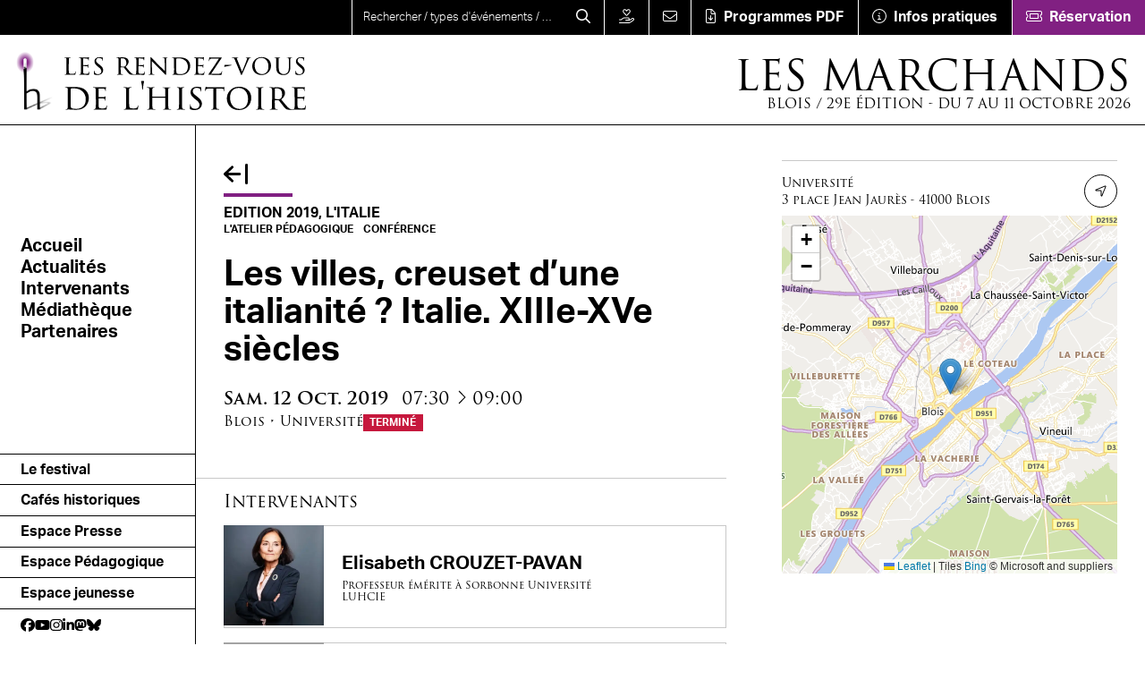

--- FILE ---
content_type: text/html; charset=UTF-8
request_url: https://rdv-histoire.com/programme/les-villes-creuset-dune-italianite-italie-xiiie-xve-siecles
body_size: 25179
content:
<!DOCTYPE html><html lang="fr" dir="ltr" data-current-route="entity.node.canonical" data-current-alias="/programme/les-villes-creuset-dune-italianite-italie-xiiie-xve-siecles" ><head><meta charset="utf-8" /><link rel="manifest" href="/manifest.json" /><meta name="theme-color" content="#000000" /><meta name="title" content="Les villes, creuset d’une italianité ? Italie. XIIIe-XVe siècles" /><meta property="og:site_name" content="Les Rendez-vous de l&#039;histoire" /><meta property="og:title" content="Les villes, creuset d’une italianité ? Italie. XIIIe-XVe siècles | Les Rendez-vous de l&#039;histoire" /><meta property="og:updated_time" content="2019-11-14T11:25:50+01:00" /><meta property="og:url" content="https://rdv-histoire.com/programme/les-villes-creuset-dune-italianite-italie-xiiie-xve-siecles" /><script>var tarteaucitronForceLanguage = 'fr';</script><meta name="Generator" content="Drupal 11 (https://www.drupal.org)" /><meta name="MobileOptimized" content="width" /><meta name="HandheldFriendly" content="true" /><meta name="viewport" content="width=device-width, initial-scale=1.0" /><link rel="canonical" href="https://rdv-histoire.com/programme/les-villes-creuset-dune-italianite-italie-xiiie-xve-siecles" /><link rel="icon" href="/sites/rdvhistoire/themes/rdvhistoire/favicon.ico" type="image/vnd.microsoft.icon" /><link rel="alternate" hreflang="fr" href="https://rdv-histoire.com/programme/les-villes-creuset-dune-italianite-italie-xiiie-xve-siecles" /><link rel="canonical" href="https://rdv-histoire.com/programme/les-villes-creuset-dune-italianite-italie-xiiie-xve-siecles" /><link rel="shortlink" href="https://rdv-histoire.com/programme/les-villes-creuset-dune-italianite-italie-xiiie-xve-siecles" /><title>Les villes, creuset d’une italianité ? Italie. XIIIe-XVe siècles | Les Rendez-vous de l&#039;histoire</title><link rel="preload" href="https://use.typekit.net/dcx3jvz.css" as="style"><link rel="preload" href="https://use.typekit.net/af/a798a9/000000000000000077359d55/30/l?primer=7cdcb44be4a7db8877ffa5c0007b8dd865b3bbc383831fe2ea177f62257a9191&fvd=n7&v=3" crossorigin="anonymous" as="font" type="font/woff2"><link rel="preload" href="https://use.typekit.net/af/63d81f/000000000000000077359d5a/30/l?primer=7cdcb44be4a7db8877ffa5c0007b8dd865b3bbc383831fe2ea177f62257a9191&fvd=n3&v=3" crossorigin="anonymous" as="font" type="font/woff2"><link rel="preload" href="https://use.typekit.net/af/6799c3/000000000000000000012e92/27/l?primer=7cdcb44be4a7db8877ffa5c0007b8dd865b3bbc383831fe2ea177f62257a9191&fvd=n4&v=3" crossorigin="anonymous" as="font" type="font/woff2"><link rel="stylesheet" href="https://use.typekit.net/dcx3jvz.css"><link rel="stylesheet" media="all" href="/sites/rdvhistoire/files/css/css_t5DZJyUoZJLSkrOS0OWJ4J_VWuzC4YbZrTVEAYmHqZ8.css?delta=0&amp;language=fr&amp;theme=rdvhistoire&amp;include=eJw9h0EOgCAQxD5E3CeZVQYkApKd1cTf68F4aNomXSXpOr2ECk0VLhkdpvX_z1MG_TTMm_ZYS8_B4rUV-lEMomMEcueMC90pTb-3PKL8FXjT0WRR4gGNQjAO" /><link rel="stylesheet" media="all" href="/sites/rdvhistoire/files/css/css_O9Fwx2Ydl8025CJRYk4v2w7s6tS6F7mehP9SxT9t93Q.css?delta=1&amp;language=fr&amp;theme=rdvhistoire&amp;include=eJw9h0EOgCAQxD5E3CeZVQYkApKd1cTf68F4aNomXSXpOr2ECk0VLhkdpvX_z1MG_TTMm_ZYS8_B4rUV-lEMomMEcueMC90pTb-3PKL8FXjT0WRR4gGNQjAO" /><script src="https://unpkg.com/@supersoniks/concorde/concorde-core.bundle.js" type="module"></script></head><body class="iphone safari safari7 mobile anonymous user-role-anonymous current_node_no_illustration path-node page-node-type-evenement current-alias-programme-les-villes-creuset-dune-italianite-italie-xiiie-xve-siecles entity-is-published"><p class="skip-link-container"> <a href="#main-content" class="skip-link"> Aller au contenu principal </a></p><div id="ssks-alert-landing-zone" data-nosnippet></div> <sonic-scope customIconLibraryPath="https://cdn.supersoniks.com/concorde/icons/fontawesome/v6/$prefix/$name.svg" customIconDefaultPrefix="regular"><div class="dialog-off-canvas-main-canvas" data-off-canvas-main-canvas> <svg xmlns="http://www.w3.org/2000/svg" class="term_icons"><style type="text/css">
.term-icon-style{
fill: none;
stroke: currentColor;
stroke-width: 2;
stroke-linecap: round;
stroke-linejoin: round;
}
</style><symbol id="graduation-cap" viewBox="0 0 54 54"><g><line class="term-icon-style" x1="2.5" y1="22.3" x2="2.5" y2="31.4"/><path class="term-icon-style" d="M3.3,23.5l22.1,9.3c0.6,0.2,1.2,0.4,1.8,0.4l0,0c0.6,0,1.2-0.1,1.8-0.4L51,23.5c0.5-0.2,0.8-0.7,0.8-1.2l0,0	c0-0.6-0.4-1.1-0.9-1.3l-22-7.6c-0.6-0.2-1.2-0.3-1.8-0.3l0,0c-0.6,0-1.2,0.1-1.8,0.3l-22,7.6c-0.5,0.2-0.9,0.7-0.9,1.3l0,0	C2.5,22.8,2.8,23.3,3.3,23.5z"/><path class="term-icon-style" d="M11.6,27.1v8.5c0,0.9,0.4,1.7,1.1,2.2c8.2,6.1,20.5,6.1,28.7,0c0.7-0.5,1.1-1.3,1.1-2.2v-8.5"/></g></symbol><symbol id="bullhorn" viewBox="0 0 54 54"><g><path class="term-icon-style" d="M32.4,12.5c0,0-5.1,6.1-15.3,6.1"/><path class="term-icon-style" d="M32.4,40c0,0-5.1-6.1-15.3-6.1"/><path class="term-icon-style" d="M34.7,43.1L34.7,43.1c-1.3,0-2.3-1-2.3-2.3V11.7c0-1.3,1-2.3,2.3-2.3l0,0c1.3,0,2.3,1,2.3,2.3v29.1	C36.9,42,35.9,43.1,34.7,43.1z"/><path class="term-icon-style" d="M17.1,33.9h-5.3c-3.8,0-7-3.1-7-7v-1.4c0-3.8,3.1-7,7-7h5.3V33.9z"/><path class="term-icon-style" d="M15.5,44.6L15.5,44.6c-2.5,0-4.6-2.1-4.6-4.6v-6.1h6.1v9.2C17.1,43.9,16.4,44.6,15.5,44.6z"/><line class="term-icon-style" x1="43.1" y1="33.9" x2="45.4" y2="36.2"/><line class="term-icon-style" x1="45.4" y1="16.3" x2="43.1" y2="18.6"/><line class="term-icon-style" x1="49.2" y1="26.2" x2="46.1" y2="26.2"/><line class="term-icon-style" x1="12.5" y1="23.2" x2="9.4" y2="23.2"/><path class="term-icon-style" d="M40,30c1.7-0.4,3.1-1.9,3.1-3.7c0-1.9-1.3-3.4-3.1-3.7"/></g></symbol><symbol id="book-open-cover" viewBox="0 0 54 54"><g><path class="term-icon-style" d="M47.7,40.5H32.8c-2.5,0-4.7,1.4-5.8,3.6l0,0l0,0c-1.1-2.2-3.4-3.6-5.8-3.6H6.3V6.3h14.9c2.5,0,4.7,1.4,5.8,3.6	l0,0l0,0c1.1-2.2,3.4-3.6,5.8-3.6h14.9V40.5z"/><line class="term-icon-style" x1="27" y1="43.2" x2="27" y2="9.9"/><line class="term-icon-style" x1="11.7" y1="13.5" x2="22.5" y2="13.5"/><line class="term-icon-style" x1="11.7" y1="18.9" x2="22.5" y2="18.9"/><line class="term-icon-style" x1="11.7" y1="24.3" x2="22.5" y2="24.3"/><line class="term-icon-style" x1="42.3" y1="13.5" x2="31.5" y2="13.5"/><line class="term-icon-style" x1="42.3" y1="18.9" x2="31.5" y2="18.9"/><line class="term-icon-style" x1="42.3" y1="24.3" x2="31.5" y2="24.3"/><line class="term-icon-style" x1="11.7" y1="29.7" x2="22.5" y2="29.7"/><line class="term-icon-style" x1="11.7" y1="35.1" x2="22.5" y2="35.1"/><line class="term-icon-style" x1="31.5" y1="35.1" x2="42.3" y2="35.1"/><line class="term-icon-style" x1="31.5" y1="29.7" x2="42.3" y2="29.7"/><path class="term-icon-style" d="M47.7,9h1.8c1,0,1.8,0.8,1.8,1.8v31.5c0,1-0.8,1.8-1.8,1.8H35.1c-2.5,0-4.3,1.4-5.4,3.6h-5.4	c-1.1-2.2-2.9-3.6-5.4-3.6H4.5c-1,0-1.8-0.8-1.8-1.8V10.8c0-1,0.8-1.8,1.8-1.8h1.8"/></g></symbol><symbol id="masks-theater" viewBox="0 0 54 54"><g><path class="term-icon-style" d="M9,32c0.7,2.6,2.2,4.6,4.7,5.5c2.5,0.9,4.9,0.3,7.1-1.2"/><path class="term-icon-style" d="M9.3,20.7c0.7-1.9,2.7-2.8,4.6-2.1c1.9,0.7,2.8,2.7,2.1,4.6"/><path class="term-icon-style" d="M21.1,25c0.7-1.9,2.7-2.8,4.6-2.1c1.9,0.7,2.8,2.7,2.1,4.6"/><path class="term-icon-style" d="M35.9,21.2c0.5-1.3-0.4-2.7-1.7-2.9c-2.8-0.4-7.5-0.9-12.5-2.7c-5-1.8-8.9-4.5-11.3-6	c-1.2-0.7-2.7-0.2-3.2,1.1l-2.9,8.1c-3.7,10.3-0.3,20.9,7.6,23.8c7.9,2.9,17.4-3.1,21.1-13.3L35.9,21.2z"/><path class="term-icon-style" d="M45.6,41c-2.2-1.5-4.7-2.1-7.1-1.2c-2.5,0.9-4,2.9-4.7,5.5"/><path class="term-icon-style" d="M43.4,24.6c0.7,1.9-0.3,3.9-2.1,4.6c-1.9,0.7-3.9-0.3-4.6-2.1"/><path class="term-icon-style" d="M23.3,41.3c4.5,7.3,12.2,11,18.8,8.6c7.9-2.9,11.3-13.5,7.6-23.8L46.8,18c-0.5-1.3-2-1.8-3.2-1.1	c-1.8,1.1-4.5,2.9-7.8,4.5"/></g></symbol><symbol id="gear" viewBox="0 0 54 54"><g><circle class="term-icon-style" cx="19.6" cy="34.4" r="6.5"/><path class="term-icon-style" d="M34.4,31.6h-1.4c-0.4,0-0.8-0.3-0.9-0.7c-0.3-1-0.7-2-1.2-2.9c-0.2-0.4-0.2-0.8,0.1-1.1l1-1	c0.4-0.4,0.4-0.9,0-1.3L29.4,22c-0.4-0.4-0.9-0.4-1.3,0l-1,1c-0.3,0.3-0.8,0.3-1.1,0.1c-0.9-0.5-1.9-0.9-2.9-1.2	c-0.4-0.1-0.7-0.5-0.7-0.9v-1.4c0-0.5-0.4-0.9-0.9-0.9h-3.7c-0.5,0-0.9,0.4-0.9,0.9v1.4c0,0.4-0.3,0.8-0.7,0.9	c-1,0.3-2,0.7-2.9,1.2c-0.4,0.2-0.8,0.2-1.1-0.1l-1-1c-0.4-0.4-0.9-0.4-1.3,0l-2.6,2.6c-0.4,0.4-0.4,0.9,0,1.3l1,1	c0.3,0.3,0.3,0.8,0.1,1.1c-0.5,0.9-0.9,1.9-1.2,2.9c-0.1,0.4-0.5,0.7-0.9,0.7H4.9C4.4,31.6,4,32,4,32.5v3.7c0,0.5,0.4,0.9,0.9,0.9	h1.4c0.4,0,0.8,0.3,0.9,0.7c0.3,1,0.7,2,1.2,2.9c0.2,0.4,0.2,0.8-0.1,1.1l-1,1c-0.4,0.4-0.4,0.9,0,1.3l2.6,2.6	c0.4,0.4,0.9,0.4,1.3,0l1-1c0.3-0.3,0.8-0.3,1.1-0.1c0.9,0.5,1.9,0.9,2.9,1.2c0.4,0.1,0.7,0.5,0.7,0.9v1.4c0,0.5,0.4,0.9,0.9,0.9	h3.7c0.5,0,0.9-0.4,0.9-0.9v-1.4c0-0.4,0.3-0.8,0.7-0.9c1-0.3,2-0.7,2.9-1.2c0.4-0.2,0.8-0.2,1.1,0.1l1,1c0.4,0.4,0.9,0.4,1.3,0	l2.6-2.6c0.4-0.4,0.4-0.9,0-1.3l-1-1c-0.3-0.3-0.3-0.8-0.1-1.1c0.5-0.9,0.9-1.9,1.2-2.9c0.1-0.4,0.5-0.7,0.9-0.7h1.4	c0.5,0,0.9-0.4,0.9-0.9v-3.7C35.3,32,34.9,31.6,34.4,31.6z"/><path class="term-icon-style" d="M38.9,31.7c0.6-0.2,1.2-0.5,1.8-0.8c0.4-0.2,0.8-0.2,1.1,0.1l1,1c0.4,0.4,0.9,0.4,1.3,0l2.6-2.6	c0.4-0.4,0.4-0.9,0-1.3l-1-1c-0.3-0.3-0.3-0.8-0.1-1.1c0.5-0.9,0.9-1.9,1.2-2.9c0.1-0.4,0.5-0.7,0.9-0.7h1.4c0.5,0,0.9-0.4,0.9-0.9	v-3.7c0-0.5-0.4-0.9-0.9-0.9h-1.4c-0.4,0-0.8-0.3-0.9-0.7c-0.3-1-0.7-2-1.2-2.9c-0.2-0.4-0.2-0.8,0.1-1.1l1-1	c0.4-0.4,0.4-0.9,0-1.3l-2.6-2.6c-0.4-0.4-0.9-0.4-1.3,0l-1,1c-0.3,0.3-0.8,0.3-1.1,0.1c-0.9-0.5-1.9-0.9-2.9-1.2	c-0.4-0.1-0.7-0.5-0.7-0.9V4.9c0-0.5-0.4-0.9-0.9-0.9h-3.7c-0.5,0-0.9,0.4-0.9,0.9v1.4c0,0.4-0.3,0.8-0.7,0.9c-1,0.3-2,0.7-2.9,1.2	c-0.4,0.2-0.8,0.2-1.1-0.1l-1-1c-0.4-0.4-0.9-0.4-1.3,0L22,9.8c-0.4,0.4-0.4,0.9,0,1.3l1,1c0.3,0.3,0.3,0.8,0.1,1.1	c-0.3,0.6-0.6,1.2-0.8,1.8"/><path class="term-icon-style" d="M35.9,25.9c2.8-0.7,4.9-3.2,4.9-6.3c0-3.6-2.9-6.5-6.5-6.5c-3,0-5.6,2.1-6.3,4.9"/></g></symbol><symbol id="clapperboard-play" viewBox="0 0 54 54"><g><rect x="7.1" y="18.7" class="term-icon-style" width="39.9" height="6.8"/><rect x="7.1" y="25.6" class="term-icon-style" width="39.9" height="20.2"/><line class="term-icon-style" x1="10.8" y1="25.6" x2="14.7" y2="21.3"/><line class="term-icon-style" x1="17.8" y1="25.6" x2="21.6" y2="21.3"/><line class="term-icon-style" x1="24.8" y1="25.6" x2="28.6" y2="21.3"/><line class="term-icon-style" x1="31.8" y1="25.6" x2="35.6" y2="21.3"/><line class="term-icon-style" x1="38.7" y1="25.6" x2="42.6" y2="21.3"/><line class="term-icon-style" x1="20.1" y1="32.9" x2="33.9" y2="32.9"/><line class="term-icon-style" x1="15.9" y1="38.5" x2="38.1" y2="38.5"/><g><rect x="6.1" y="8.4" transform="matrix(0.9837 -0.18 0.18 0.9837 -1.6944 4.8817)" class="term-icon-style" width="39.9" height="6.8"/><line class="term-icon-style" x1="9.5" y1="11.3" x2="14.1" y2="14.8"/><line class="term-icon-style" x1="16.4" y1="10.1" x2="20.9" y2="13.6"/><line class="term-icon-style" x1="23.2" y1="8.8" x2="27.8" y2="12.3"/><line class="term-icon-style" x1="30.1" y1="7.6" x2="34.7" y2="11.1"/><line class="term-icon-style" x1="37" y1="6.3" x2="41.6" y2="9.8"/></g></g></symbol></svg><header class="site-header print:hidden"><div class="preheader-mobile"> <button data-action-menu="toggle" class="preheader-btn-toggle" aria-label="Menu"> <svg xmlns="http://www.w3.org/2000/svg" width="42" height="42" viewbox="0 0 256 256"> <rect width="256" height="256" fill="none"></rect> <line x1="40" y1="64" x2="216" y2="64" class="top-line" fill="none" stroke="currentColor" stroke-linecap="round" stroke-linejoin="round" stroke-width="12"></line> <line x1="40" y1="128" x2="216" y2="128" class="middle-line" fill="none" stroke="currentColor" stroke-linecap="round" stroke-linejoin="round" stroke-width="12"></line> <line x1="40" y1="192" x2="216" y2="192" class="bottom-line" fill="none" stroke="currentColor" stroke-linecap="round" stroke-linejoin="round" stroke-width="12"></line> </svg> </button><form action="/recherche" class="header-search-form" method="get" accept-charset="UTF-8"><div class="header-search-form-inner"> <input type="text" name="global_search" class=" form-control form-control-xl header-search-form-input" placeholder="Rechercher / types d'événements / lieux..." aria-label="search" aria-describedby="button-search-mobile" id="header-main-search-mobile" > <button class="header-search-form-btn" type="submit" id="button-search-mobile" aria-label="Rechercher"> <svg class="svg-inline--fa" xmlns="http://www.w3.org/2000/svg" height="1em" viewBox="0 0 512 512"><path d="M368 208A160 160 0 1 0 48 208a160 160 0 1 0 320 0zM337.1 371.1C301.7 399.2 256.8 416 208 416C93.1 416 0 322.9 0 208S93.1 0 208 0S416 93.1 416 208c0 48.8-16.8 93.7-44.9 129.1L505 471c9.4 9.4 9.4 24.6 0 33.9s-24.6 9.4-33.9 0L337.1 371.1z"/></svg> </button></div></form><div class="preheader-mobile-menu-outils"><div class="block block-d-rdvhistoire block-billetterie-link-block"> <a href="https://reservation.rdv-histoire.com/" target="_blank" class="preheader-desktop-menu-outils-item bg-secondary" aria-label="Réservation"> <span class="preheader-desktop-menu-outils-item-inner"> <svg xmlns="http://www.w3.org/2000/svg" height="1em" viewBox="0 0 576 512"><path d="M64 64C28.7 64 0 92.7 0 128v66c0 7.3 4.9 13.7 12 15.5c20.7 5.3 36 24.1 36 46.5s-15.3 41.2-36 46.5C4.9 304.3 0 310.7 0 318v66c0 35.3 28.7 64 64 64H512c35.3 0 64-28.7 64-64V318c0-7.3-4.9-13.7-12-15.5c-20.7-5.3-36-24.1-36-46.5s15.3-41.2 36-46.5c7.1-1.8 12-8.2 12-15.5V128c0-35.3-28.7-64-64-64H64zM32 128c0-17.7 14.3-32 32-32H512c17.7 0 32 14.3 32 32v54.7c-28.2 12.3-48 40.5-48 73.3s19.8 61 48 73.3V384c0 17.7-14.3 32-32 32H64c-17.7 0-32-14.3-32-32V329.3C60.2 317 80 288.8 80 256s-19.8-61-48-73.3V128zm128 64H416V320H160V192zm-32 0V320c0 17.7 14.3 32 32 32H416c17.7 0 32-14.3 32-32V192c0-17.7-14.3-32-32-32H160c-17.7 0-32 14.3-32 32z"/></svg> <span>Réservation</span> </span> </a></div></div></div><div class="header-mobile "> <a href="/" class="logo-mobile" aria-label="Accueil"> <svg xmlns="http://www.w3.org/2000/svg" xmlns:xlink="http://www.w3.org/1999/xlink" viewBox="0 0 407 83.8" > <path d="M93 88.5v-6.8c.1-1.1.3-1.7 1.4-1.8.4 0 .8-.1 1-.1.2 0 .4-.1.4-.3s-.1-.3-.5-.3c-1.1 0-3.3.1-3.9.1-.1 0-2.3-.1-3.9-.1-.4 0-.6.1-.6.3 0 .2.2.3.4.3h.9c1.3.1 1.4.8 1.5 1.9.1 1 .1 1.8.1 6.8v5.6c.1 2.3 0 4.6-.2 6.9-.1.9-.3 1.7-1 1.8-.3.1-.6.1-.9.1-.3 0-.4.1-.4.2 0 .2.2.3.6.3 1.3 0 2.1-.1 3.3-.1 3.8 0 6.6.2 9.1.2 1.8 0 1.8-.2 2-.9.2-1.1.4-2.2.5-3.4 0-.4-.1-.5-.2-.5-.2 0-.3.2-.3.5-.1.7-.3 1.3-.7 1.9-.8 1.1-2.3 1.1-4 1.1-2.6 0-3.3-.2-3.9-.8-.6-.6-.8-2.8-.8-7.1l.1-5.8zm17 5.6c0 2.9 0 4.4-.1 5.7-.1 2.3-.5 2.8-1.2 3-.2.1-.5.1-.8.1-.2 0-.3.1-.3.3 0 .2.2.3.5.3.9 0 1.6-.1 2.5-.1 1.4 0 3.1.1 4.4.1 1.3 0 2.4.1 4.8.1 1.2 0 1.5-.1 1.7-.8.1-.6.4-3 .4-3.3 0-.2 0-.6-.2-.6-.1 0-.3.2-.3.5-.3 1.4-.6 2.1-1.7 2.5-.9.2-1.9.3-2.9.2-.9.1-1.9 0-2.7-.3-.8-.3-1-1.1-1.1-2.4v-7.8c0-.2 0-.3.3-.3.6 0 3.6.1 4.5.2 1.4.1 1.7.6 1.8 1.1.1.3.1.6.1.9 0 .3 0 .5.2.5.1 0 .2-.1.3-.4 0-.5 0-1.2.1-2.3.1-1.1.3-1.8.3-2s-.1-.2-.1-.2c-.2 0-.3.1-.4.3-.3.4-.9.5-1.7.6-.8.1-4.6.1-5.1.1-.2 0-.2-.2-.2-.4V81c0-.2.1-.3.2-.3s3.8 0 4.3.1c1.9.1 2.2.4 2.4 1.1.2.4.2.8.3 1.2 0 .3.1.4.3.4s.3-.2.3-.6c0-.7.1-1.3.1-2 .1-.9.3-1.5.3-1.7 0-.2-.1-.3-.2-.3s-.3 0-.4.1c-.5.1-1 .2-1.5.2h-7.6c-2.1 0-3.1-.1-3.9-.1-.4 0-.6.1-.6.3 0 .1.2.2.5.2s.6 0 .9.1c1.1.2 1.4.8 1.4 1.8.1 1 .1 1.9.1 6.8v5.8zm23 9.7c1.8.1 3.5-.4 5.1-1.3 1.8-1.2 2.8-3.2 2.9-5.3 0-2.7-1-4.7-4.9-7.7l-.9-.7c-3.1-2.4-4-3.5-4-5.2 0-2.3 1.7-3.6 3.9-3.6 3.2 0 4 1.4 4.2 1.8.3.6.4 1.2.5 1.8 0 .3.1.4.3.4s.3-.2.3-.8c0-2.2.1-3.5.1-3.6s-.1-.2-.3-.2c-.4 0-.9-.1-1.3-.2-1-.2-2-.3-3-.3-4.2 0-7 2.3-7 5.8 0 2.2.8 4.2 4.4 7.1l1.5 1.2c2.7 2.2 3.7 3.5 3.7 5.7 0 1.9-1.5 4-4.6 4-2.2 0-4.4-.9-4.9-3.4-.1-.4-.1-.8-.1-1.1 0-.3-.1-.4-.3-.4-.2 0-.3.2-.3.5 0 .5-.2 1.8-.2 3.5 0 .9 0 1.1.5 1.3 1.3.5 2.8.8 4.4.7zm29.6-9.7c0 2.8 0 5.9-.1 7.3-.1.9-.3 1.3-1 1.4-.3.1-.5.1-.8.1-.2 0-.5.1-.5.2 0 .2.2.3.5.3 1 0 2.7-.1 3.3-.1.1 0 2.3.1 4.2.1.4 0 .5-.1.5-.3 0-.1-.1-.2-.5-.2-.3 0-.7 0-1.1-.1-1.2-.2-1.4-.9-1.5-1.8-.2-2.4-.2-4.7-.2-7.1v-.5c0-.2 0-.2.2-.2h3.9c.2 0 .3.1.5.2.6.8 2.1 2.8 3.6 4.6 2 2.5 3.1 4.2 4.7 4.9 1.1.4 2.3.5 3.4.5h2.6c.5 0 .7-.1.7-.3 0-.1-.1-.3-.4-.3-.1 0-.9 0-1.2-.1-1.1-.2-2.2-.5-4-2.3-1.9-2-4.2-4.8-6.9-8.2 3-2.4 4-5 4-7.1 0-1.8-.8-3.5-2.3-4.6-1.8-1.2-4.1-1.4-6.2-1.4-1.1 0-3.6.1-3.9.1-.1 0-2.4-.1-4-.1-.3 0-.5.1-.5.3 0 .2.1.2.4.2.3 0 .6 0 .9.1 1.2.2 1.4.8 1.5 1.8.1 1 .1 1.9.1 6.9l.1 5.7zm2.9-13.2c0-.1.1-.3.2-.3.7-.1 1.4-.2 2.2-.2 3.3 0 5.5 2.3 5.5 6.4 0 2.4-.8 4.1-1.9 4.8-.8.4-1.6.6-2.5.6-1.1 0-2.3-.1-3.3-.5-.1-.1-.2-.3-.2-.5V80.9zm21.8 13.2c0 2.9 0 4.4-.1 5.7-.1 2.3-.5 2.8-1.2 3-.2.1-.5.1-.8.1-.2 0-.3.1-.3.3 0 .2.2.3.5.3.9 0 1.6-.1 2.5-.1 1.4 0 3.1.1 4.4.1 1.3 0 2.4.1 4.8.1 1.2 0 1.5-.1 1.7-.8.1-.6.4-3 .4-3.3 0-.2 0-.6-.2-.6s-.3.2-.3.5c-.3 1.4-.6 2.1-1.7 2.5-.9.2-1.9.3-2.9.2-.9.1-1.9 0-2.7-.3-.8-.3-1-1.1-1.1-2.4v-7.8c0-.2 0-.3.3-.3.6 0 3.6.1 4.5.2 1.4.1 1.7.6 1.8 1.1.1.3.1.6.1.9 0 .3 0 .5.2.5s.2-.1.3-.4c0-.5 0-1.2.2-2.3.1-1.1.3-1.8.3-2s-.1-.2-.2-.2-.3.1-.4.3c-.3.4-.9.5-1.7.6-.8.1-4.6.1-5.1.1-.2 0-.2-.2-.2-.4V81c0-.2.1-.3.2-.3s3.8 0 4.3.1c1.9.1 2.2.4 2.4 1.1.2.4.2.8.3 1.2 0 .3.1.4.3.4.2 0 .3-.2.3-.6 0-.7.1-1.3.1-2 .1-.9.3-1.5.3-1.7 0-.2-.1-.3-.2-.3s-.3 0-.4.1c-.5.1-1 .2-1.5.2h-7.6c-2.1 0-3.1-.1-3.9-.1-.4 0-.6.1-.6.3 0 .1.2.2.5.2s.6 0 .9.1c1.1.2 1.4.8 1.4 1.8.1 1 .1 1.9.1 6.8v5.8zm19.8 4.6c0 2.7-.2 3.8-1 4-.4.1-.8.2-1.2.1-.4 0-.5.1-.5.3 0 .2.2.3.6.3 1.6 0 3-.1 3.3-.1s1.6.1 3.6.1c.4 0 .6-.1.6-.3 0-.1-.2-.3-.5-.3-.5 0-1 0-1.5-.1-.9-.2-1.2-1.2-1.2-3.8l-.5-14.7c.9 1 4.7 4.9 8.6 8.9 3.3 3.2 8.5 8.4 8.6 8.5 1.8 1.7 2.2 2 2.5 2s.3-.2.3-2.1l.1-18.9c0-2.3.3-2.6 1.1-2.8.4-.1.7-.1.9-.1.2 0 .3-.1.3-.3 0-.2-.1-.2-.5-.2-1.5 0-2.6.1-3 .1-.3 0-1.9-.1-3.5-.1-.4 0-.7 0-.7.2s.1.3.5.3c.5 0 1 .1 1.5.2 1 .3 1.2.9 1.3 3l.4 15.6c-1-.9-4.7-4.8-7.7-7.6-5.3-5.4-10.5-10.7-10.8-11.1-.3-.3-.9-1-1.2-1-.3 0-.4.4-.4 1.5v18.4zm32.9-4.6c.1 2.3 0 4.7-.2 7-.1.8-.3 1.6-1 1.7-.3.1-.6.1-.9.1-.3 0-.4.2-.4.3 0 .2.2.3.5.3.6 0 1.5-.1 2.2-.1h1.3c.1 0 1.3.1 2.7.2 1.4.1 3.3.2 4.7.2 5.7 0 8.6-2.2 10-3.7 2.3-2.4 3.6-5.6 3.6-9 .1-3-1.1-5.9-3.2-8.1-4-4-10.1-3.7-13.5-3.7-2.1 0-4.1.1-4.3.1-.1 0-2.5-.1-4-.1-.3 0-.6.1-.6.3 0 .1.2.2.4.2.4 0 .7 0 1.1.1 1.1.2 1.4.8 1.5 1.8.1 1 .1 1.9.1 6.9v5.5zm3.1-6.2v-6.5c0-.3.1-.5.4-.6.6-.2 1.3-.3 1.9-.3 3.7 0 7.4.4 10.6 3.6 2.1 2.1 3.3 5.1 3.2 8.1 0 3-.8 5.8-2.4 7.5-2.1 2-4.9 3-7.8 2.9-3.9 0-5.1-.8-5.5-1.4-.3-.8-.4-1.7-.4-2.5V87.9zm27.3 6.2c0 2.9 0 4.4-.1 5.7-.1 2.3-.5 2.8-1.2 3-.2.1-.5.1-.8.1-.2 0-.3.1-.3.3 0 .2.2.3.5.3.9 0 1.6-.1 2.5-.1 1.4 0 3.1.1 4.4.1 1.3 0 2.4.1 4.8.1 1.2 0 1.5-.1 1.7-.8.1-.6.4-3 .4-3.3 0-.2 0-.6-.2-.6-.1 0-.3.2-.3.5-.3 1.4-.6 2.1-1.7 2.5-.9.2-1.9.3-2.9.2-.9.1-1.9 0-2.7-.3-.8-.3-1-1.1-1.1-2.4v-7.8c0-.2 0-.3.3-.3.6 0 3.6.1 4.5.2 1.4.1 1.7.6 1.8 1.1.1.3.1.6.1.9 0 .3 0 .5.2.5.1 0 .2-.1.3-.4 0-.5 0-1.2.1-2.3.1-1.1.3-1.8.3-2s-.1-.2-.1-.2c-.1 0-.3.1-.4.3-.3.4-.9.5-1.7.6-.8.1-4.6.1-5.1.1-.2 0-.2-.2-.2-.4V81c0-.2.1-.3.2-.3s3.8 0 4.3.1c1.9.1 2.2.4 2.4 1.1.2.4.2.8.3 1.2 0 .3.1.4.3.4.2 0 .3-.2.3-.6 0-.7.1-1.3.1-2 .1-.9.3-1.5.3-1.7 0-.2-.1-.3-.1-.3-.1 0-.3 0-.4.1-.5.1-1 .2-1.5.2h-7.6c-2.1 0-3.1-.1-3.9-.1-.4 0-.6.1-.6.3 0 .1.2.2.5.2s.6 0 .9.1c1.1.2 1.4.8 1.4 1.8.1 1 .1 1.9.1 6.8l-.1 5.8zm21.4 7.8c5-7.3 9.5-14.2 14.5-21.7l.3-.6c0-.2-.3-.2-.8-.2h-9.2c-.5 0-2.1 0-5.7-.1-.5 0-1-.1-1.5-.2-.2 0-.3.2-.4.6-.1 1-.6 4-.6 4.4 0 .3 0 .5.2.5.1 0 .3-.1.4-.6.2-.9.5-2.4 1.7-2.8 1.6-.4 3.3-.5 5-.4h6.9c-4.5 7.3-9.4 14.2-14.3 21.5-.4.6-.5.7-.5.9 0 .2.2.3.6.3 5.9 0 11.2.2 16.8.2.8 0 .9 0 1.1-.9.4-1.3.6-2.6.7-3.9 0-.4 0-.6-.3-.6-.1 0-.2.2-.3.5-.1.6-.3 1.2-.6 1.8-.6 1.2-1.9 1.5-5.3 1.5h-8.7zm19.5-12.2c-.5 0-.7 0-.8.3l-.5 2c0 .3 0 .5.1.5.5-.1 1-.3 1.5-.4 1.7-.5 4.9-1 7.4-1.5.7-.2 1.2-.3 1.2-.6 0-.2-.1-.3-.9-.3h-8zm21.5 12c.6 1.7.8 2.1 1.3 2.1.4 0 .5-.6 1.5-2.6.6-1.3 2.2-4.8 4.2-9.5 1.7-3.9 3.6-8.2 3.8-8.6.9-2.2 1.4-2.6 1.8-2.9.5-.3 1.1-.4 1.6-.4.3 0 .4-.1.4-.3 0-.1-.2-.2-.6-.2-.9 0-2.4.1-2.6.1-.4 0-2.2-.1-3.6-.1-.5 0-.6.1-.6.3 0 .2.2.2.5.2.4 0 .8 0 1.2.2.2.1.4.3.3.6 0 .4-.1.8-.3 1.2-.7 2.3-5 13.2-6.9 17.3l-6.6-16.6c-.3-.6-.5-1.2-.6-1.9 0-.3.1-.5.3-.6.4-.1.8-.2 1.2-.2.4 0 .6-.1.6-.3 0-.2-.1-.2-.6-.2-1.4 0-3.2.1-3.5.1-.4 0-2.6-.1-4.3-.1-.3 0-.6.1-.6.3 0 .1.1.3.5.3s.8.1 1.1.1c1.4.2 1.6.7 2.4 2.4l8.1 19.3zm29.2 2.1c8 0 13.3-5.9 13.3-13 0-7.6-5.7-12-13.1-12-7-.3-12.9 5.2-13.1 12.2v.3c-.1 5.7 3.7 12.5 12.9 12.5zm.9-1.3c-6.3 0-10.4-4.9-10.4-12.3 0-7.1 4.2-10.3 9.4-10.3 5.1 0 9.8 4.2 9.8 11.8.1 9.6-6.2 10.8-8.8 10.8zm22.9-14v-6.8c.1-1.1.2-1.7 1.1-1.8.3 0 .6-.1.8-.1.2 0 .5-.1.5-.3 0-.2-.1-.3-.5-.3-1 0-3.2.1-3.5.1-.3 0-2.3-.1-3.9-.1-.4 0-.6.1-.6.3 0 .1.1.2.4.2.3 0 .7 0 1 .1 1.2.2 1.4.8 1.4 1.8.1 1 .1 1.9.1 6.8v4.7c0 4.7 1.2 6.9 2.8 8.4 2.4 2.3 6 2.3 7 2.3 2.5.2 5-.6 6.9-2.3 2.7-2.3 3-6.3 3-9.7V81.7c.1-1.1.2-1.8 1.3-1.9h.7c.2 0 .4-.1.4-.3 0-.2-.1-.3-.5-.3-1.1 0-2.7.1-2.9.1-.1 0-2-.1-3.6-.1-.3 0-.5.1-.5.3 0 .1.1.2.4.2.4 0 .7 0 1.1.1 1.2.2 1.3.8 1.4 1.8.1 1 .1 1.9.1 6.8v4c0 3.3-.3 6.1-1.8 7.9-1.3 1.5-3.2 2.3-5.1 2.2-1.8.1-3.6-.5-5-1.7-1.4-1.3-2.3-3.2-2.3-7.8l-.2-4.5zm28.4 15.3c1.8.1 3.5-.4 5.1-1.3 1.8-1.2 2.8-3.2 2.9-5.3 0-2.7-1-4.7-4.9-7.7l-.9-.7c-3.1-2.4-4-3.5-4-5.2 0-2.3 1.7-3.6 3.9-3.6 3.2 0 4 1.4 4.2 1.8.3.6.4 1.2.5 1.8 0 .3.1.4.3.4s.3-.2.3-.8c0-2.2.1-3.5.1-3.6 0-.1-.1-.2-.3-.2-.4 0-.9-.1-1.3-.2-1-.2-2-.3-3-.3-4.2 0-7 2.3-7 5.8 0 2.2.8 4.2 4.4 7.1L416 93c2.7 2.2 3.7 3.5 3.7 5.7 0 1.9-1.5 4-4.6 4-2.2 0-4.4-.9-4.9-3.4-.1-.4-.1-.7-.1-1.1 0-.3-.1-.4-.3-.4s-.3.2-.3.5c0 .5-.1 1.8-.1 3.5 0 .9 0 1.1.5 1.3 1.3.5 2.8.8 4.3.7zM91.7 140.1c.1 3 0 6.1-.2 9.1-.1 1.1-.4 2.1-1.3 2.2-.4.1-.7.1-1.1.1-.4 0-.5.2-.5.3 0 .2.2.3.7.3.7 0 1.9-.1 2.8-.1h1.7c.1 0 1.7.1 3.5.2 1.9.1 4.2.2 6.1.2 7.4 0 11.1-2.9 13-4.8 3-3.1 4.7-7.3 4.6-11.7.1-3.9-1.4-7.7-4.2-10.5-5.2-5.2-13.2-4.8-17.5-4.8-2.7 0-5.3.1-5.6.1-.1 0-3.2-.1-5.2-.1-.4 0-.7.1-.7.4 0 .1.2.3.5.3.5 0 .9 0 1.4.1 1.4.3 1.8 1 1.9 2.3.1 1.3.1 2.5.1 8.9v7.5zm4-8v-8.5c0-.4.2-.7.5-.8.8-.2 1.6-.4 2.5-.3 4.8 0 9.6.5 13.8 4.6 2.8 2.8 4.3 6.6 4.2 10.5 0 3.9-1 7.6-3.2 9.7-2.7 2.6-6.4 3.9-10.2 3.8-5.1 0-6.6-1-7.2-1.9-.4-1-.6-2.2-.5-3.3V137l.1-4.9zm35.1 8.1c0 3.7 0 5.7-.1 7.4-.1 3-.7 3.7-1.6 3.9-.3.1-.6.1-1 .1-.2 0-.4.1-.4.3 0 .2.2.3.7.3 1.2 0 2.1-.1 3.2-.1 1.8 0 4.1.1 5.8.1 1.7 0 3.1.1 6.3.1 1.6 0 2-.1 2.1-1.1.1-.8.5-3.9.5-4.2 0-.3 0-.7-.3-.7-.2 0-.3.2-.4.7-.4 1.8-.7 2.8-2.2 3.2-1.2.3-2.5.4-3.7.3-1.2.1-2.4-.1-3.6-.4-1-.4-1.3-1.4-1.4-3.2v-10.2c0-.2 0-.3.3-.3.8 0 4.7.1 5.9.2 1.9.1 2.1.8 2.3 1.5.1.4.1.8.2 1.2 0 .3 0 .6.3.6.2 0 .3-.1.3-.5 0-.6 0-1.6.2-3 .1-1.4.3-2.3.3-2.6s-.1-.3-.2-.3c-.2 0-.3.1-.5.4-.4.5-1.1.7-2.2.7-1 .1-6 .1-6.6.1-.2 0-.3-.2-.3-.5v-11.1c0-.3.1-.4.2-.4s4.9 0 5.6.1c2.4.1 2.9.5 3.2 1.5.2.5.3 1 .3 1.6 0 .3.1.5.3.5.2 0 .3-.3.3-.7 0-.9.1-1.7.1-2.5.1-1.2.4-1.9.4-2.2 0-.2-.1-.3-.2-.3-.2 0-.4.1-.5.1-.6.2-1.3.3-1.9.2h-9.9c-2.7 0-4.1-.1-5-.1-.5 0-.7.1-.7.4 0 .1.3.3.6.3.4 0 .8 0 1.2.1 1.4.3 1.8 1 1.9 2.3.1 1.3.1 2.5.1 8.9l.1 7.3zm46.3-7.3v-8.8c.1-1.4.4-2.2 1.8-2.4.5 0 1-.1 1.3-.1.3 0 .5-.1.5-.3s-.1-.3-.6-.3c-1.4 0-4.3.1-5 .1-.1 0-3-.1-5.1-.1-.5 0-.7.1-.7.3 0 .2.2.3.5.3h1.2c1.7.2 1.9 1.1 2 2.4.1 1.3.1 2.4.1 8.8v7.3c.1 3 0 6-.2 9-.1 1.2-.4 2.1-1.3 2.3-.4.1-.8.1-1.2.1-.4 0-.5.1-.5.3 0 .3.3.4.8.4 1.7 0 2.7-.1 4.3-.1 4.9 0 8.5.2 11.9.2 2.3 0 2.3-.2 2.6-1.2.3-1.5.5-2.9.6-4.4 0-.5-.1-.6-.3-.6-.2 0-.3.2-.4.6-.1.9-.5 1.7-.9 2.4-1.1 1.4-3 1.4-5.2 1.4-3.4 0-4.3-.3-5.1-1-.8-.8-1-3.6-1-9.2v-7.4zm18.9-20.8c-1.1 0-2.1.2-2.1.7 1 3.5 1.5 7 1.6 10.6 0 .6.2 1 .5 1 .2 0 .4-.4.5-1 .2-3.6.7-7.1 1.6-10.6 0-.5-1-.7-2.1-.7zm13.9 21.9c-.1 0-.3 0-.3-.2v-9.7c.1-1.4.4-2.2 1.6-2.4.3-.1.6-.1 1-.1.3 0 .5-.1.5-.3 0-.2-.2-.3-.7-.3-1.4 0-4.2.1-4.4.1-.6 0-3-.1-5.1-.1-.5 0-.7 0-.7.3 0 .1.2.3.5.3.4 0 .9 0 1.3.1 1.4.1 1.8 1.1 1.9 2.3.1 1.3.1 2.6.1 9v7.2c.1 3 0 6-.2 9-.1 1.1-.3 2-1.2 2.2-.4.1-.8.1-1.2.1-.4 0-.5.2-.5.3 0 .2.3.3.8.3 1.3 0 4.2-.1 4.4-.1.2 0 3.1.1 5.6.1.4 0 .6-.1.6-.3 0-.2-.2-.3-.6-.3-.6 0-1.2-.1-1.8-.1-1.3-.1-1.5-1.1-1.7-2.2-.2-3-.3-5.9-.2-8.9V136c0-.2.1-.3.2-.3h17.7c.2 0 .3.1.3.3v4.3c.1 2.9 0 5.9-.2 8.8-.1 1.1-.4 2.2-1.2 2.3-.4.1-.7.1-1.1.1-.4 0-.5.1-.5.3 0 .3.2.4.7.4 1.3 0 4.2-.1 4.3-.1.2 0 3.1.1 5.5.1.5 0 .7-.1.7-.3 0-.2-.2-.3-.6-.3-.6 0-1.1-.1-1.7-.1-1.3-.1-1.5-1.1-1.7-2.3-.2-1.8-.2-4.9-.2-8.9v-16.2c.1-1.4.3-2.1 1.6-2.3.3-.1.6-.1 1-.1s.5-.2.5-.3c0-.3-.3-.3-.8-.3-1.5 0-4.2.1-4.4.1-.2 0-3.1-.1-5.1-.1-.4 0-.7 0-.7.3 0 .2.2.3.6.3.4 0 .8 0 1.2.1 1.6.3 1.8 1 1.9 2.3.1 1.3.1 2.4.1 8.9v.9c0 .2-.1.2-.3.2l-17.5-.1zm37 6.2c.1 3 0 5.9-.2 8.9-.1 1.2-.3 2.1-1.1 2.3-.4.1-.8.1-1.2.1-.4 0-.6.1-.6.3 0 .2.3.3.8.3 1.4 0 4.2-.1 4.4-.1.2 0 3.1.1 5.6.1.5 0 .7-.1.7-.3s-.1-.3-.5-.3c-.6 0-1.2-.1-1.9-.2-1.3-.3-1.5-.8-1.7-2.2-.2-1.8-.2-5.2-.2-8.9V124c.1-1.4.2-2.1 1.7-2.3.3 0 .6 0 .9-.1.4 0 .5-.1.5-.3 0-.2-.2-.3-.7-.3-1.4 0-4.2.1-4.4.1-.1 0-2.9-.1-4.4-.1-.5 0-.7.1-.7.3 0 .2.2.3.5.3s.6 0 1.1.1c1 .2 1.3.9 1.4 2.2.1 1.3.1 2.5.1 8.9l-.1 7.4zm21.6 12.6c2.3.1 4.6-.5 6.6-1.7 2.3-1.6 3.7-4.2 3.7-6.9 0-3.5-1.3-6.1-6.4-10l-1.1-.9c-4.1-3.1-5.2-4.5-5.2-6.8 0-2.9 2.2-4.7 5.1-4.7 4.1 0 5.2 1.9 5.5 2.3.3.7.5 1.5.6 2.3 0 .3.1.5.3.5.2 0 .3-.3.3-1 0-2.8.2-4.5.2-4.7s-.1-.3-.4-.3c-.6 0-1.1-.1-1.7-.2-1.3-.3-2.6-.4-4-.4-5.5 0-9 3-9 7.5 0 2.9 1 5.5 5.7 9.2l2 1.5c3.6 2.9 4.8 4.6 4.8 7.4 0 2.4-2 5.2-6 5.2-2.8 0-5.7-1.2-6.4-4.4-.1-.5-.2-1-.1-1.5 0-.3-.1-.5-.3-.5-.2 0-.3.2-.4.7 0 .7-.2 2.3-.2 4.6 0 1.2 0 1.4.6 1.7 1.8.8 3.8 1.2 5.8 1.1zm30.4-30h4.8c4.9 0 5.6.5 5.8 2.5v.7c0 .4.1.6.3.6.1 0 .3-.1.3-.6 0-.4.1-3.6.1-5 0-.2-.1-.4-.3-.4-.3 0-.6.1-.9.2-1.2.2-2.3.3-3.5.2h-16s-1.4 0-3.1-.2c-.9-.1-1.8-.5-2.1-.5-.1 0-.3.2-.4.8-.3 1.3-1 4.5-1 4.8 0 .2 0 .4.2.4s.3 0 .4-.4c.2-.5.4-1 .7-1.5.7-1 1.4-1.5 4.5-1.6h6.2v17.4c0 3.7 0 7.2-.2 8.9-.2 1.7-.3 2.2-1.3 2.4-.4 0-.7.1-1.1 0-.4 0-.5.2-.5.3 0 .2.2.3.7.3 1.3 0 4.2-.1 4.3-.1s3.1.1 5.6.1c.5 0 .6-.1.6-.4 0-.1-.2-.3-.6-.3-.6 0-1.3-.1-1.9-.2-1.2-.3-1.3-1-1.5-2.1-.2-1.8-.2-5.3-.2-9l.1-17.3zm31.5 30c10.4 0 17.3-7.6 17.3-17 0-9.8-7.4-15.6-17-15.6-12.1 0-17.1 9.7-17.1 16.2 0 7.5 4.8 16.4 16.8 16.4zm1.2-1.6c-8.2 0-13.5-6.4-13.5-15.9 0-9.2 5.5-13.4 12.3-13.4 6.7 0 12.8 5.5 12.8 15.3-.1 12.3-8.3 14-11.6 14zm25.9-11c.1 3 0 5.9-.2 8.9-.1 1.2-.3 2.1-1.1 2.3-.4.1-.8.1-1.2.1-.4 0-.6.1-.6.3 0 .2.3.3.8.3 1.4 0 4.2-.1 4.4-.1.2 0 3.1.1 5.6.1.5 0 .7-.1.7-.3 0-.2-.1-.3-.5-.3-.6 0-1.2-.1-1.9-.2-1.3-.3-1.5-.8-1.7-2.2-.2-1.8-.2-5.2-.2-8.9V124c.1-1.4.2-2.1 1.7-2.3.3 0 .6 0 .9-.1.4 0 .5-.1.5-.3 0-.2-.2-.3-.7-.3-1.4 0-4.2.1-4.4.1-.1 0-2.9-.1-4.4-.1-.5 0-.7.1-.7.3 0 .2.2.3.5.3s.6 0 1.1.1c1 .2 1.3.9 1.4 2.2s.1 2.5.1 8.9l-.1 7.4zm19.2 0c0 3.7 0 7.7-.2 9.4-.1 1.2-.4 1.7-1.3 1.9-.4.1-.7.1-1.1.1-.3 0-.6.1-.6.3 0 .3.2.4.7.4 1.3 0 3.5-.1 4.2-.1.2 0 2.9.1 5.5.1.5 0 .7-.1.7-.4 0-.1-.2-.3-.6-.3-.4 0-.9 0-1.4-.1-1.6-.2-1.8-1.2-1.9-2.3-.2-3.1-.3-6.2-.2-9.2v-.7c0-.2 0-.2.2-.2h5c.2 0 .5.1.6.3.8 1 2.8 3.7 4.7 6 2.5 3.3 4 5.5 6.1 6.4 1.4.5 2.9.7 4.4.6h3.4c.7 0 .9-.1.9-.3 0-.2-.1-.3-.5-.3-.1 0-1.2 0-1.5-.1-1.4-.2-2.8-.6-5.2-3-2.5-2.6-5.4-6.2-9-10.6 3.9-3.1 5.2-6.5 5.2-9.2 0-2.3-1.1-4.5-2.9-6-2.3-1.6-5.3-1.9-8-1.9-1.4 0-4.7.1-5.1.1-.1 0-3.1-.1-5.2-.1-.4 0-.6.1-.6.3s.2.3.5.3c.4 0 .8 0 1.2.1 1.5.3 1.9 1 2 2.3s.1 2.5.1 8.9l-.1 7.3zm3.8-17.1c0-.2.1-.4.3-.4.9-.2 1.9-.3 2.8-.2 4.3 0 7.2 2.9 7.2 8.3 0 3.1-1 5.3-2.4 6.2-1 .6-2.1.8-3.3.7-1.5 0-2.9-.2-4.3-.6-.2-.1-.3-.4-.2-.6l-.1-13.4zm27.9 17.1c0 3.7 0 5.7-.1 7.4-.1 3-.7 3.7-1.6 3.9-.3.1-.6.1-1 .1-.2 0-.4.1-.4.3 0 .2.2.3.7.3 1.2 0 2.1-.1 3.2-.1 1.8 0 4.1.1 5.8.1 1.7 0 3.1.1 6.3.1 1.6 0 2-.1 2.1-1.1.1-.8.5-3.9.5-4.2 0-.3 0-.7-.3-.7-.2 0-.3.2-.4.7-.4 1.8-.7 2.8-2.2 3.2-1.2.3-2.5.4-3.7.3-1.2.1-2.4-.1-3.6-.4-1-.4-1.3-1.4-1.4-3.2v-10.2c0-.2 0-.3.3-.3.8 0 4.7.1 5.9.2 1.9.1 2.1.8 2.3 1.5.1.4.1.8.1 1.2 0 .3 0 .6.3.6.2 0 .3-.1.3-.5 0-.6 0-1.6.2-3 .1-1.4.3-2.3.3-2.6s-.1-.3-.2-.3c-.2 0-.3.1-.5.4-.4.5-1.1.7-2.2.7-1 .1-6 .1-6.6.1-.2 0-.3-.2-.3-.5v-11.1c0-.3.1-.4.2-.4s4.9 0 5.6.1c2.4.1 2.9.5 3.2 1.5.2.5.3 1 .3 1.6 0 .3.1.5.3.5s.3-.3.3-.7c0-.9.1-1.7.1-2.5.1-1.2.4-1.9.4-2.2 0-.2-.1-.3-.2-.3-.2 0-.4.1-.5.1-.6.2-1.3.3-1.9.2h-9.9c-2.7 0-4.1-.1-5-.1-.5 0-.7.1-.7.4 0 .1.3.3.6.3.4 0 .8 0 1.2.1 1.4.3 1.8 1 1.9 2.3.1 1.3.1 2.5.1 8.9l.2 7.3z" transform="translate(-17 -69)"/> <defs> <radialGradient id="rdvhistoire_logo_gradient_mobile" cx="158.6888" cy="68.8" r="14.8947" gradientTransform="matrix(0.8405 0 0 -1 -118.3227 86)" gradientUnits="userSpaceOnUse"> <stop offset="30%" style="stop-color: var(--bs-secondary, #666);"/> <stop offset="100%" style="stop-color:#FFFFFF"/> </radialGradient> </defs> <rect x="3.1" y="1.6" style="fill:url(#rdvhistoire_logo_gradient_mobile);" width="23.8" height="31.2"/> <image width="1079" height="1628" xlink:href="/sites/rdvhistoire/themes/rdvhistoire/img/svg_logo_rdvhistoire.webp" transform="matrix(5.097312e-02 0 0 5.097312e-02 0 1.575533e-02)"> </image></svg> </a><div class="header-mobile-edition"><div class="header-mobile-edition-titre"> Les marchands</div><div class="header-mobile-edition-sous-titre"> Blois / 29e édition - du 7 au 11 octobre 2026</div></div></div><div class="preheader-desktop"> <a href="/" class="preheader-logo" data-logo-visibility="hidden" aria-label="Accueil"> <img data-src="/sites/rdvhistoire/themes/rdvhistoire/img/logo-invert-baseline.webp" src="[data-uri]" width="370" height="70" class="lazyload" alt="Logo : Les Rendez-vous de l&#039;histoire" /> </a><form action="/recherche" class="header-search-form" method="get" accept-charset="UTF-8"><div class="header-search-form-inner"> <input type="text" name="global_search" class=" form-control form-control-xl header-search-form-input" placeholder="Rechercher / types d'événements / lieux..." aria-label="search" aria-describedby="button-search-desktop" id="header-main-search-desktop" > <button class="header-search-form-btn" type="submit" id="button-search-desktop" aria-label="Rechercher"> <svg class="svg-inline--fa" xmlns="http://www.w3.org/2000/svg" height="1em" viewBox="0 0 512 512"><path d="M368 208A160 160 0 1 0 48 208a160 160 0 1 0 320 0zM337.1 371.1C301.7 399.2 256.8 416 208 416C93.1 416 0 322.9 0 208S93.1 0 208 0S416 93.1 416 208c0 48.8-16.8 93.7-44.9 129.1L505 471c9.4 9.4 9.4 24.6 0 33.9s-24.6 9.4-33.9 0L337.1 371.1z"/></svg> </button></div></form><div class="preheader-desktop-menu-outils"> <a href="/faire-un-don" class="preheader-desktop-menu-outils-item" data-bs-toggle="tooltip" title="Faire un don" aria-label="Faire un don"> <span class="preheader-desktop-menu-outils-item-inner"> <svg xmlns="http://www.w3.org/2000/svg" height="1em" viewBox="0 0 576 512"><path d="M163.9 28.9C191.7 .7 235.8-.8 265.3 24.3c5.8 4.9 11 10.4 16.3 15.9c2.1 2.2 4.2 4.5 6.4 6.6c2.1-2.2 4.3-4.4 6.4-6.6c5.2-5.5 10.5-11 16.3-15.9C340.2-.8 384.3 .7 412.1 28.9c29.4 29.8 29.4 78.2 0 108L310.5 240.1c-6.2 6.3-14.3 9.4-22.5 9.4s-16.3-3.1-22.5-9.4L163.9 136.9c-29.4-29.8-29.4-78.2 0-108zm83.6 22.5c-16.8-17.1-44-17.1-60.8 0c-17.1 17.4-17.1 45.7 0 63.1L288 217.3 389.3 114.4c17.1-17.4 17.1-45.7 0-63.1c-16.8-17.1-44-17.1-60.8 0L299.4 80.9c-6.3 6.4-16.5 6.4-22.8 0L247.5 51.4zM151 317.4c13.1-8.8 28.6-13.4 44.4-13.4H344c30.9 0 56 25.1 56 56c0 8.6-1.9 16.7-5.4 24h5.6l94.7-56.4c8.3-4.9 17.8-7.6 27.5-7.6h1.3c28.9 0 52.3 23.4 52.3 52.3c0 17.7-9 34.2-23.8 43.8L432.6 493.9c-18.2 11.8-39.4 18.1-61 18.1H16c-8.8 0-16-7.2-16-16s7.2-16 16-16H371.5c15.5 0 30.6-4.5 43.6-12.9l119.6-77.8c5.8-3.7 9.2-10.2 9.2-17c0-11.2-9.1-20.3-20.3-20.3h-1.3c-3.9 0-7.7 1.1-11.1 3l-98.5 58.7c-2.5 1.5-5.3 2.3-8.2 2.3H344 320 256c-8.8 0-16-7.2-16-16s7.2-16 16-16h64 24c13.3 0 24-10.7 24-24s-10.7-24-24-24H195.4c-9.5 0-18.7 2.8-26.6 8.1L88.9 397.3c-2.6 1.8-5.7 2.7-8.9 2.7H16c-8.8 0-16-7.2-16-16s7.2-16 16-16H75.2L151 317.4z"/></svg> </span> </a> <a href="/infos-pratiques/contact" class="preheader-desktop-menu-outils-item" aria-label="Contact"> <span class="preheader-desktop-menu-outils-item-inner"><svg xmlns="http://www.w3.org/2000/svg" height="1em" viewBox="0 0 512 512"><path d="M64 96c-17.7 0-32 14.3-32 32v39.9L227.6 311.3c16.9 12.4 39.9 12.4 56.8 0L480 167.9V128c0-17.7-14.3-32-32-32H64zM32 207.6V384c0 17.7 14.3 32 32 32H448c17.7 0 32-14.3 32-32V207.6L303.3 337.1c-28.2 20.6-66.5 20.6-94.6 0L32 207.6zM0 128C0 92.7 28.7 64 64 64H448c35.3 0 64 28.7 64 64V384c0 35.3-28.7 64-64 64H64c-35.3 0-64-28.7-64-64V128z"/></svg> </span> </a> <a href="/programmes-pdf" class="preheader-desktop-menu-outils-item" aria-label="Téléchargement"> <span class="preheader-desktop-menu-outils-item-inner"><svg xmlns="http://www.w3.org/2000/svg" height="1em" viewBox="0 0 384 512"><path d="M320 480H64c-17.7 0-32-14.3-32-32V64c0-17.7 14.3-32 32-32H192V144c0 26.5 21.5 48 48 48H352V448c0 17.7-14.3 32-32 32zM240 160c-8.8 0-16-7.2-16-16V32.5c2.8 .7 5.4 2.1 7.4 4.2L347.3 152.6c2.1 2.1 3.5 4.6 4.2 7.4H240zM64 0C28.7 0 0 28.7 0 64V448c0 35.3 28.7 64 64 64H320c35.3 0 64-28.7 64-64V163.9c0-12.7-5.1-24.9-14.1-33.9L254.1 14.1c-9-9-21.2-14.1-33.9-14.1H64zM208 240c0-8.8-7.2-16-16-16s-16 7.2-16 16V361.4l-52.7-52.7c-6.2-6.2-16.4-6.2-22.6 0s-6.2 16.4 0 22.6l80 80c6.2 6.2 16.4 6.2 22.6 0l80-80c6.2-6.2 6.2-16.4 0-22.6s-16.4-6.2-22.6 0L208 361.4V240z"/></svg> <span>Programmes PDF</span> </span> </a> <a href="/infos-pratiques" class="preheader-desktop-menu-outils-item" aria-label="Infos pratiques"> <span class="preheader-desktop-menu-outils-item-inner"> <svg xmlns="http://www.w3.org/2000/svg" height="1em" viewBox="0 0 512 512"><path d="M256 32a224 224 0 1 1 0 448 224 224 0 1 1 0-448zm0 480A256 256 0 1 0 256 0a256 256 0 1 0 0 512zM208 352c-8.8 0-16 7.2-16 16s7.2 16 16 16h96c8.8 0 16-7.2 16-16s-7.2-16-16-16H272V240c0-8.8-7.2-16-16-16H216c-8.8 0-16 7.2-16 16s7.2 16 16 16h24v96H208zm48-168a24 24 0 1 0 0-48 24 24 0 1 0 0 48z"/></svg> <span>Infos pratiques</span> </span> </a><div class="block block-d-rdvhistoire block-billetterie-link-block"> <a href="https://reservation.rdv-histoire.com/" target="_blank" class="preheader-desktop-menu-outils-item bg-secondary" aria-label="Réservation"> <span class="preheader-desktop-menu-outils-item-inner"> <svg xmlns="http://www.w3.org/2000/svg" height="1em" viewBox="0 0 576 512"><path d="M64 64C28.7 64 0 92.7 0 128v66c0 7.3 4.9 13.7 12 15.5c20.7 5.3 36 24.1 36 46.5s-15.3 41.2-36 46.5C4.9 304.3 0 310.7 0 318v66c0 35.3 28.7 64 64 64H512c35.3 0 64-28.7 64-64V318c0-7.3-4.9-13.7-12-15.5c-20.7-5.3-36-24.1-36-46.5s15.3-41.2 36-46.5c7.1-1.8 12-8.2 12-15.5V128c0-35.3-28.7-64-64-64H64zM32 128c0-17.7 14.3-32 32-32H512c17.7 0 32 14.3 32 32v54.7c-28.2 12.3-48 40.5-48 73.3s19.8 61 48 73.3V384c0 17.7-14.3 32-32 32H64c-17.7 0-32-14.3-32-32V329.3C60.2 317 80 288.8 80 256s-19.8-61-48-73.3V128zm128 64H416V320H160V192zm-32 0V320c0 17.7 14.3 32 32 32H416c17.7 0 32-14.3 32-32V192c0-17.7-14.3-32-32-32H160c-17.7 0-32 14.3-32 32z"/></svg> <span>Réservation</span> </span> </a></div></div></div><div class="header-desktop" data-to-cssvar="height"><div class="header-desktop-logo"> <a href="/" class="logo-lien" aria-label="Accueil"> <svg xmlns="http://www.w3.org/2000/svg" xmlns:xlink="http://www.w3.org/1999/xlink" viewBox="0 0 407 83.8" > <path d="M93 88.5v-6.8c.1-1.1.3-1.7 1.4-1.8.4 0 .8-.1 1-.1.2 0 .4-.1.4-.3s-.1-.3-.5-.3c-1.1 0-3.3.1-3.9.1-.1 0-2.3-.1-3.9-.1-.4 0-.6.1-.6.3 0 .2.2.3.4.3h.9c1.3.1 1.4.8 1.5 1.9.1 1 .1 1.8.1 6.8v5.6c.1 2.3 0 4.6-.2 6.9-.1.9-.3 1.7-1 1.8-.3.1-.6.1-.9.1-.3 0-.4.1-.4.2 0 .2.2.3.6.3 1.3 0 2.1-.1 3.3-.1 3.8 0 6.6.2 9.1.2 1.8 0 1.8-.2 2-.9.2-1.1.4-2.2.5-3.4 0-.4-.1-.5-.2-.5-.2 0-.3.2-.3.5-.1.7-.3 1.3-.7 1.9-.8 1.1-2.3 1.1-4 1.1-2.6 0-3.3-.2-3.9-.8-.6-.6-.8-2.8-.8-7.1l.1-5.8zm17 5.6c0 2.9 0 4.4-.1 5.7-.1 2.3-.5 2.8-1.2 3-.2.1-.5.1-.8.1-.2 0-.3.1-.3.3 0 .2.2.3.5.3.9 0 1.6-.1 2.5-.1 1.4 0 3.1.1 4.4.1 1.3 0 2.4.1 4.8.1 1.2 0 1.5-.1 1.7-.8.1-.6.4-3 .4-3.3 0-.2 0-.6-.2-.6-.1 0-.3.2-.3.5-.3 1.4-.6 2.1-1.7 2.5-.9.2-1.9.3-2.9.2-.9.1-1.9 0-2.7-.3-.8-.3-1-1.1-1.1-2.4v-7.8c0-.2 0-.3.3-.3.6 0 3.6.1 4.5.2 1.4.1 1.7.6 1.8 1.1.1.3.1.6.1.9 0 .3 0 .5.2.5.1 0 .2-.1.3-.4 0-.5 0-1.2.1-2.3.1-1.1.3-1.8.3-2s-.1-.2-.1-.2c-.2 0-.3.1-.4.3-.3.4-.9.5-1.7.6-.8.1-4.6.1-5.1.1-.2 0-.2-.2-.2-.4V81c0-.2.1-.3.2-.3s3.8 0 4.3.1c1.9.1 2.2.4 2.4 1.1.2.4.2.8.3 1.2 0 .3.1.4.3.4s.3-.2.3-.6c0-.7.1-1.3.1-2 .1-.9.3-1.5.3-1.7 0-.2-.1-.3-.2-.3s-.3 0-.4.1c-.5.1-1 .2-1.5.2h-7.6c-2.1 0-3.1-.1-3.9-.1-.4 0-.6.1-.6.3 0 .1.2.2.5.2s.6 0 .9.1c1.1.2 1.4.8 1.4 1.8.1 1 .1 1.9.1 6.8v5.8zm23 9.7c1.8.1 3.5-.4 5.1-1.3 1.8-1.2 2.8-3.2 2.9-5.3 0-2.7-1-4.7-4.9-7.7l-.9-.7c-3.1-2.4-4-3.5-4-5.2 0-2.3 1.7-3.6 3.9-3.6 3.2 0 4 1.4 4.2 1.8.3.6.4 1.2.5 1.8 0 .3.1.4.3.4s.3-.2.3-.8c0-2.2.1-3.5.1-3.6s-.1-.2-.3-.2c-.4 0-.9-.1-1.3-.2-1-.2-2-.3-3-.3-4.2 0-7 2.3-7 5.8 0 2.2.8 4.2 4.4 7.1l1.5 1.2c2.7 2.2 3.7 3.5 3.7 5.7 0 1.9-1.5 4-4.6 4-2.2 0-4.4-.9-4.9-3.4-.1-.4-.1-.8-.1-1.1 0-.3-.1-.4-.3-.4-.2 0-.3.2-.3.5 0 .5-.2 1.8-.2 3.5 0 .9 0 1.1.5 1.3 1.3.5 2.8.8 4.4.7zm29.6-9.7c0 2.8 0 5.9-.1 7.3-.1.9-.3 1.3-1 1.4-.3.1-.5.1-.8.1-.2 0-.5.1-.5.2 0 .2.2.3.5.3 1 0 2.7-.1 3.3-.1.1 0 2.3.1 4.2.1.4 0 .5-.1.5-.3 0-.1-.1-.2-.5-.2-.3 0-.7 0-1.1-.1-1.2-.2-1.4-.9-1.5-1.8-.2-2.4-.2-4.7-.2-7.1v-.5c0-.2 0-.2.2-.2h3.9c.2 0 .3.1.5.2.6.8 2.1 2.8 3.6 4.6 2 2.5 3.1 4.2 4.7 4.9 1.1.4 2.3.5 3.4.5h2.6c.5 0 .7-.1.7-.3 0-.1-.1-.3-.4-.3-.1 0-.9 0-1.2-.1-1.1-.2-2.2-.5-4-2.3-1.9-2-4.2-4.8-6.9-8.2 3-2.4 4-5 4-7.1 0-1.8-.8-3.5-2.3-4.6-1.8-1.2-4.1-1.4-6.2-1.4-1.1 0-3.6.1-3.9.1-.1 0-2.4-.1-4-.1-.3 0-.5.1-.5.3 0 .2.1.2.4.2.3 0 .6 0 .9.1 1.2.2 1.4.8 1.5 1.8.1 1 .1 1.9.1 6.9l.1 5.7zm2.9-13.2c0-.1.1-.3.2-.3.7-.1 1.4-.2 2.2-.2 3.3 0 5.5 2.3 5.5 6.4 0 2.4-.8 4.1-1.9 4.8-.8.4-1.6.6-2.5.6-1.1 0-2.3-.1-3.3-.5-.1-.1-.2-.3-.2-.5V80.9zm21.8 13.2c0 2.9 0 4.4-.1 5.7-.1 2.3-.5 2.8-1.2 3-.2.1-.5.1-.8.1-.2 0-.3.1-.3.3 0 .2.2.3.5.3.9 0 1.6-.1 2.5-.1 1.4 0 3.1.1 4.4.1 1.3 0 2.4.1 4.8.1 1.2 0 1.5-.1 1.7-.8.1-.6.4-3 .4-3.3 0-.2 0-.6-.2-.6s-.3.2-.3.5c-.3 1.4-.6 2.1-1.7 2.5-.9.2-1.9.3-2.9.2-.9.1-1.9 0-2.7-.3-.8-.3-1-1.1-1.1-2.4v-7.8c0-.2 0-.3.3-.3.6 0 3.6.1 4.5.2 1.4.1 1.7.6 1.8 1.1.1.3.1.6.1.9 0 .3 0 .5.2.5s.2-.1.3-.4c0-.5 0-1.2.2-2.3.1-1.1.3-1.8.3-2s-.1-.2-.2-.2-.3.1-.4.3c-.3.4-.9.5-1.7.6-.8.1-4.6.1-5.1.1-.2 0-.2-.2-.2-.4V81c0-.2.1-.3.2-.3s3.8 0 4.3.1c1.9.1 2.2.4 2.4 1.1.2.4.2.8.3 1.2 0 .3.1.4.3.4.2 0 .3-.2.3-.6 0-.7.1-1.3.1-2 .1-.9.3-1.5.3-1.7 0-.2-.1-.3-.2-.3s-.3 0-.4.1c-.5.1-1 .2-1.5.2h-7.6c-2.1 0-3.1-.1-3.9-.1-.4 0-.6.1-.6.3 0 .1.2.2.5.2s.6 0 .9.1c1.1.2 1.4.8 1.4 1.8.1 1 .1 1.9.1 6.8v5.8zm19.8 4.6c0 2.7-.2 3.8-1 4-.4.1-.8.2-1.2.1-.4 0-.5.1-.5.3 0 .2.2.3.6.3 1.6 0 3-.1 3.3-.1s1.6.1 3.6.1c.4 0 .6-.1.6-.3 0-.1-.2-.3-.5-.3-.5 0-1 0-1.5-.1-.9-.2-1.2-1.2-1.2-3.8l-.5-14.7c.9 1 4.7 4.9 8.6 8.9 3.3 3.2 8.5 8.4 8.6 8.5 1.8 1.7 2.2 2 2.5 2s.3-.2.3-2.1l.1-18.9c0-2.3.3-2.6 1.1-2.8.4-.1.7-.1.9-.1.2 0 .3-.1.3-.3 0-.2-.1-.2-.5-.2-1.5 0-2.6.1-3 .1-.3 0-1.9-.1-3.5-.1-.4 0-.7 0-.7.2s.1.3.5.3c.5 0 1 .1 1.5.2 1 .3 1.2.9 1.3 3l.4 15.6c-1-.9-4.7-4.8-7.7-7.6-5.3-5.4-10.5-10.7-10.8-11.1-.3-.3-.9-1-1.2-1-.3 0-.4.4-.4 1.5v18.4zm32.9-4.6c.1 2.3 0 4.7-.2 7-.1.8-.3 1.6-1 1.7-.3.1-.6.1-.9.1-.3 0-.4.2-.4.3 0 .2.2.3.5.3.6 0 1.5-.1 2.2-.1h1.3c.1 0 1.3.1 2.7.2 1.4.1 3.3.2 4.7.2 5.7 0 8.6-2.2 10-3.7 2.3-2.4 3.6-5.6 3.6-9 .1-3-1.1-5.9-3.2-8.1-4-4-10.1-3.7-13.5-3.7-2.1 0-4.1.1-4.3.1-.1 0-2.5-.1-4-.1-.3 0-.6.1-.6.3 0 .1.2.2.4.2.4 0 .7 0 1.1.1 1.1.2 1.4.8 1.5 1.8.1 1 .1 1.9.1 6.9v5.5zm3.1-6.2v-6.5c0-.3.1-.5.4-.6.6-.2 1.3-.3 1.9-.3 3.7 0 7.4.4 10.6 3.6 2.1 2.1 3.3 5.1 3.2 8.1 0 3-.8 5.8-2.4 7.5-2.1 2-4.9 3-7.8 2.9-3.9 0-5.1-.8-5.5-1.4-.3-.8-.4-1.7-.4-2.5V87.9zm27.3 6.2c0 2.9 0 4.4-.1 5.7-.1 2.3-.5 2.8-1.2 3-.2.1-.5.1-.8.1-.2 0-.3.1-.3.3 0 .2.2.3.5.3.9 0 1.6-.1 2.5-.1 1.4 0 3.1.1 4.4.1 1.3 0 2.4.1 4.8.1 1.2 0 1.5-.1 1.7-.8.1-.6.4-3 .4-3.3 0-.2 0-.6-.2-.6-.1 0-.3.2-.3.5-.3 1.4-.6 2.1-1.7 2.5-.9.2-1.9.3-2.9.2-.9.1-1.9 0-2.7-.3-.8-.3-1-1.1-1.1-2.4v-7.8c0-.2 0-.3.3-.3.6 0 3.6.1 4.5.2 1.4.1 1.7.6 1.8 1.1.1.3.1.6.1.9 0 .3 0 .5.2.5.1 0 .2-.1.3-.4 0-.5 0-1.2.1-2.3.1-1.1.3-1.8.3-2s-.1-.2-.1-.2c-.1 0-.3.1-.4.3-.3.4-.9.5-1.7.6-.8.1-4.6.1-5.1.1-.2 0-.2-.2-.2-.4V81c0-.2.1-.3.2-.3s3.8 0 4.3.1c1.9.1 2.2.4 2.4 1.1.2.4.2.8.3 1.2 0 .3.1.4.3.4.2 0 .3-.2.3-.6 0-.7.1-1.3.1-2 .1-.9.3-1.5.3-1.7 0-.2-.1-.3-.1-.3-.1 0-.3 0-.4.1-.5.1-1 .2-1.5.2h-7.6c-2.1 0-3.1-.1-3.9-.1-.4 0-.6.1-.6.3 0 .1.2.2.5.2s.6 0 .9.1c1.1.2 1.4.8 1.4 1.8.1 1 .1 1.9.1 6.8l-.1 5.8zm21.4 7.8c5-7.3 9.5-14.2 14.5-21.7l.3-.6c0-.2-.3-.2-.8-.2h-9.2c-.5 0-2.1 0-5.7-.1-.5 0-1-.1-1.5-.2-.2 0-.3.2-.4.6-.1 1-.6 4-.6 4.4 0 .3 0 .5.2.5.1 0 .3-.1.4-.6.2-.9.5-2.4 1.7-2.8 1.6-.4 3.3-.5 5-.4h6.9c-4.5 7.3-9.4 14.2-14.3 21.5-.4.6-.5.7-.5.9 0 .2.2.3.6.3 5.9 0 11.2.2 16.8.2.8 0 .9 0 1.1-.9.4-1.3.6-2.6.7-3.9 0-.4 0-.6-.3-.6-.1 0-.2.2-.3.5-.1.6-.3 1.2-.6 1.8-.6 1.2-1.9 1.5-5.3 1.5h-8.7zm19.5-12.2c-.5 0-.7 0-.8.3l-.5 2c0 .3 0 .5.1.5.5-.1 1-.3 1.5-.4 1.7-.5 4.9-1 7.4-1.5.7-.2 1.2-.3 1.2-.6 0-.2-.1-.3-.9-.3h-8zm21.5 12c.6 1.7.8 2.1 1.3 2.1.4 0 .5-.6 1.5-2.6.6-1.3 2.2-4.8 4.2-9.5 1.7-3.9 3.6-8.2 3.8-8.6.9-2.2 1.4-2.6 1.8-2.9.5-.3 1.1-.4 1.6-.4.3 0 .4-.1.4-.3 0-.1-.2-.2-.6-.2-.9 0-2.4.1-2.6.1-.4 0-2.2-.1-3.6-.1-.5 0-.6.1-.6.3 0 .2.2.2.5.2.4 0 .8 0 1.2.2.2.1.4.3.3.6 0 .4-.1.8-.3 1.2-.7 2.3-5 13.2-6.9 17.3l-6.6-16.6c-.3-.6-.5-1.2-.6-1.9 0-.3.1-.5.3-.6.4-.1.8-.2 1.2-.2.4 0 .6-.1.6-.3 0-.2-.1-.2-.6-.2-1.4 0-3.2.1-3.5.1-.4 0-2.6-.1-4.3-.1-.3 0-.6.1-.6.3 0 .1.1.3.5.3s.8.1 1.1.1c1.4.2 1.6.7 2.4 2.4l8.1 19.3zm29.2 2.1c8 0 13.3-5.9 13.3-13 0-7.6-5.7-12-13.1-12-7-.3-12.9 5.2-13.1 12.2v.3c-.1 5.7 3.7 12.5 12.9 12.5zm.9-1.3c-6.3 0-10.4-4.9-10.4-12.3 0-7.1 4.2-10.3 9.4-10.3 5.1 0 9.8 4.2 9.8 11.8.1 9.6-6.2 10.8-8.8 10.8zm22.9-14v-6.8c.1-1.1.2-1.7 1.1-1.8.3 0 .6-.1.8-.1.2 0 .5-.1.5-.3 0-.2-.1-.3-.5-.3-1 0-3.2.1-3.5.1-.3 0-2.3-.1-3.9-.1-.4 0-.6.1-.6.3 0 .1.1.2.4.2.3 0 .7 0 1 .1 1.2.2 1.4.8 1.4 1.8.1 1 .1 1.9.1 6.8v4.7c0 4.7 1.2 6.9 2.8 8.4 2.4 2.3 6 2.3 7 2.3 2.5.2 5-.6 6.9-2.3 2.7-2.3 3-6.3 3-9.7V81.7c.1-1.1.2-1.8 1.3-1.9h.7c.2 0 .4-.1.4-.3 0-.2-.1-.3-.5-.3-1.1 0-2.7.1-2.9.1-.1 0-2-.1-3.6-.1-.3 0-.5.1-.5.3 0 .1.1.2.4.2.4 0 .7 0 1.1.1 1.2.2 1.3.8 1.4 1.8.1 1 .1 1.9.1 6.8v4c0 3.3-.3 6.1-1.8 7.9-1.3 1.5-3.2 2.3-5.1 2.2-1.8.1-3.6-.5-5-1.7-1.4-1.3-2.3-3.2-2.3-7.8l-.2-4.5zm28.4 15.3c1.8.1 3.5-.4 5.1-1.3 1.8-1.2 2.8-3.2 2.9-5.3 0-2.7-1-4.7-4.9-7.7l-.9-.7c-3.1-2.4-4-3.5-4-5.2 0-2.3 1.7-3.6 3.9-3.6 3.2 0 4 1.4 4.2 1.8.3.6.4 1.2.5 1.8 0 .3.1.4.3.4s.3-.2.3-.8c0-2.2.1-3.5.1-3.6 0-.1-.1-.2-.3-.2-.4 0-.9-.1-1.3-.2-1-.2-2-.3-3-.3-4.2 0-7 2.3-7 5.8 0 2.2.8 4.2 4.4 7.1L416 93c2.7 2.2 3.7 3.5 3.7 5.7 0 1.9-1.5 4-4.6 4-2.2 0-4.4-.9-4.9-3.4-.1-.4-.1-.7-.1-1.1 0-.3-.1-.4-.3-.4s-.3.2-.3.5c0 .5-.1 1.8-.1 3.5 0 .9 0 1.1.5 1.3 1.3.5 2.8.8 4.3.7zM91.7 140.1c.1 3 0 6.1-.2 9.1-.1 1.1-.4 2.1-1.3 2.2-.4.1-.7.1-1.1.1-.4 0-.5.2-.5.3 0 .2.2.3.7.3.7 0 1.9-.1 2.8-.1h1.7c.1 0 1.7.1 3.5.2 1.9.1 4.2.2 6.1.2 7.4 0 11.1-2.9 13-4.8 3-3.1 4.7-7.3 4.6-11.7.1-3.9-1.4-7.7-4.2-10.5-5.2-5.2-13.2-4.8-17.5-4.8-2.7 0-5.3.1-5.6.1-.1 0-3.2-.1-5.2-.1-.4 0-.7.1-.7.4 0 .1.2.3.5.3.5 0 .9 0 1.4.1 1.4.3 1.8 1 1.9 2.3.1 1.3.1 2.5.1 8.9v7.5zm4-8v-8.5c0-.4.2-.7.5-.8.8-.2 1.6-.4 2.5-.3 4.8 0 9.6.5 13.8 4.6 2.8 2.8 4.3 6.6 4.2 10.5 0 3.9-1 7.6-3.2 9.7-2.7 2.6-6.4 3.9-10.2 3.8-5.1 0-6.6-1-7.2-1.9-.4-1-.6-2.2-.5-3.3V137l.1-4.9zm35.1 8.1c0 3.7 0 5.7-.1 7.4-.1 3-.7 3.7-1.6 3.9-.3.1-.6.1-1 .1-.2 0-.4.1-.4.3 0 .2.2.3.7.3 1.2 0 2.1-.1 3.2-.1 1.8 0 4.1.1 5.8.1 1.7 0 3.1.1 6.3.1 1.6 0 2-.1 2.1-1.1.1-.8.5-3.9.5-4.2 0-.3 0-.7-.3-.7-.2 0-.3.2-.4.7-.4 1.8-.7 2.8-2.2 3.2-1.2.3-2.5.4-3.7.3-1.2.1-2.4-.1-3.6-.4-1-.4-1.3-1.4-1.4-3.2v-10.2c0-.2 0-.3.3-.3.8 0 4.7.1 5.9.2 1.9.1 2.1.8 2.3 1.5.1.4.1.8.2 1.2 0 .3 0 .6.3.6.2 0 .3-.1.3-.5 0-.6 0-1.6.2-3 .1-1.4.3-2.3.3-2.6s-.1-.3-.2-.3c-.2 0-.3.1-.5.4-.4.5-1.1.7-2.2.7-1 .1-6 .1-6.6.1-.2 0-.3-.2-.3-.5v-11.1c0-.3.1-.4.2-.4s4.9 0 5.6.1c2.4.1 2.9.5 3.2 1.5.2.5.3 1 .3 1.6 0 .3.1.5.3.5.2 0 .3-.3.3-.7 0-.9.1-1.7.1-2.5.1-1.2.4-1.9.4-2.2 0-.2-.1-.3-.2-.3-.2 0-.4.1-.5.1-.6.2-1.3.3-1.9.2h-9.9c-2.7 0-4.1-.1-5-.1-.5 0-.7.1-.7.4 0 .1.3.3.6.3.4 0 .8 0 1.2.1 1.4.3 1.8 1 1.9 2.3.1 1.3.1 2.5.1 8.9l.1 7.3zm46.3-7.3v-8.8c.1-1.4.4-2.2 1.8-2.4.5 0 1-.1 1.3-.1.3 0 .5-.1.5-.3s-.1-.3-.6-.3c-1.4 0-4.3.1-5 .1-.1 0-3-.1-5.1-.1-.5 0-.7.1-.7.3 0 .2.2.3.5.3h1.2c1.7.2 1.9 1.1 2 2.4.1 1.3.1 2.4.1 8.8v7.3c.1 3 0 6-.2 9-.1 1.2-.4 2.1-1.3 2.3-.4.1-.8.1-1.2.1-.4 0-.5.1-.5.3 0 .3.3.4.8.4 1.7 0 2.7-.1 4.3-.1 4.9 0 8.5.2 11.9.2 2.3 0 2.3-.2 2.6-1.2.3-1.5.5-2.9.6-4.4 0-.5-.1-.6-.3-.6-.2 0-.3.2-.4.6-.1.9-.5 1.7-.9 2.4-1.1 1.4-3 1.4-5.2 1.4-3.4 0-4.3-.3-5.1-1-.8-.8-1-3.6-1-9.2v-7.4zm18.9-20.8c-1.1 0-2.1.2-2.1.7 1 3.5 1.5 7 1.6 10.6 0 .6.2 1 .5 1 .2 0 .4-.4.5-1 .2-3.6.7-7.1 1.6-10.6 0-.5-1-.7-2.1-.7zm13.9 21.9c-.1 0-.3 0-.3-.2v-9.7c.1-1.4.4-2.2 1.6-2.4.3-.1.6-.1 1-.1.3 0 .5-.1.5-.3 0-.2-.2-.3-.7-.3-1.4 0-4.2.1-4.4.1-.6 0-3-.1-5.1-.1-.5 0-.7 0-.7.3 0 .1.2.3.5.3.4 0 .9 0 1.3.1 1.4.1 1.8 1.1 1.9 2.3.1 1.3.1 2.6.1 9v7.2c.1 3 0 6-.2 9-.1 1.1-.3 2-1.2 2.2-.4.1-.8.1-1.2.1-.4 0-.5.2-.5.3 0 .2.3.3.8.3 1.3 0 4.2-.1 4.4-.1.2 0 3.1.1 5.6.1.4 0 .6-.1.6-.3 0-.2-.2-.3-.6-.3-.6 0-1.2-.1-1.8-.1-1.3-.1-1.5-1.1-1.7-2.2-.2-3-.3-5.9-.2-8.9V136c0-.2.1-.3.2-.3h17.7c.2 0 .3.1.3.3v4.3c.1 2.9 0 5.9-.2 8.8-.1 1.1-.4 2.2-1.2 2.3-.4.1-.7.1-1.1.1-.4 0-.5.1-.5.3 0 .3.2.4.7.4 1.3 0 4.2-.1 4.3-.1.2 0 3.1.1 5.5.1.5 0 .7-.1.7-.3 0-.2-.2-.3-.6-.3-.6 0-1.1-.1-1.7-.1-1.3-.1-1.5-1.1-1.7-2.3-.2-1.8-.2-4.9-.2-8.9v-16.2c.1-1.4.3-2.1 1.6-2.3.3-.1.6-.1 1-.1s.5-.2.5-.3c0-.3-.3-.3-.8-.3-1.5 0-4.2.1-4.4.1-.2 0-3.1-.1-5.1-.1-.4 0-.7 0-.7.3 0 .2.2.3.6.3.4 0 .8 0 1.2.1 1.6.3 1.8 1 1.9 2.3.1 1.3.1 2.4.1 8.9v.9c0 .2-.1.2-.3.2l-17.5-.1zm37 6.2c.1 3 0 5.9-.2 8.9-.1 1.2-.3 2.1-1.1 2.3-.4.1-.8.1-1.2.1-.4 0-.6.1-.6.3 0 .2.3.3.8.3 1.4 0 4.2-.1 4.4-.1.2 0 3.1.1 5.6.1.5 0 .7-.1.7-.3s-.1-.3-.5-.3c-.6 0-1.2-.1-1.9-.2-1.3-.3-1.5-.8-1.7-2.2-.2-1.8-.2-5.2-.2-8.9V124c.1-1.4.2-2.1 1.7-2.3.3 0 .6 0 .9-.1.4 0 .5-.1.5-.3 0-.2-.2-.3-.7-.3-1.4 0-4.2.1-4.4.1-.1 0-2.9-.1-4.4-.1-.5 0-.7.1-.7.3 0 .2.2.3.5.3s.6 0 1.1.1c1 .2 1.3.9 1.4 2.2.1 1.3.1 2.5.1 8.9l-.1 7.4zm21.6 12.6c2.3.1 4.6-.5 6.6-1.7 2.3-1.6 3.7-4.2 3.7-6.9 0-3.5-1.3-6.1-6.4-10l-1.1-.9c-4.1-3.1-5.2-4.5-5.2-6.8 0-2.9 2.2-4.7 5.1-4.7 4.1 0 5.2 1.9 5.5 2.3.3.7.5 1.5.6 2.3 0 .3.1.5.3.5.2 0 .3-.3.3-1 0-2.8.2-4.5.2-4.7s-.1-.3-.4-.3c-.6 0-1.1-.1-1.7-.2-1.3-.3-2.6-.4-4-.4-5.5 0-9 3-9 7.5 0 2.9 1 5.5 5.7 9.2l2 1.5c3.6 2.9 4.8 4.6 4.8 7.4 0 2.4-2 5.2-6 5.2-2.8 0-5.7-1.2-6.4-4.4-.1-.5-.2-1-.1-1.5 0-.3-.1-.5-.3-.5-.2 0-.3.2-.4.7 0 .7-.2 2.3-.2 4.6 0 1.2 0 1.4.6 1.7 1.8.8 3.8 1.2 5.8 1.1zm30.4-30h4.8c4.9 0 5.6.5 5.8 2.5v.7c0 .4.1.6.3.6.1 0 .3-.1.3-.6 0-.4.1-3.6.1-5 0-.2-.1-.4-.3-.4-.3 0-.6.1-.9.2-1.2.2-2.3.3-3.5.2h-16s-1.4 0-3.1-.2c-.9-.1-1.8-.5-2.1-.5-.1 0-.3.2-.4.8-.3 1.3-1 4.5-1 4.8 0 .2 0 .4.2.4s.3 0 .4-.4c.2-.5.4-1 .7-1.5.7-1 1.4-1.5 4.5-1.6h6.2v17.4c0 3.7 0 7.2-.2 8.9-.2 1.7-.3 2.2-1.3 2.4-.4 0-.7.1-1.1 0-.4 0-.5.2-.5.3 0 .2.2.3.7.3 1.3 0 4.2-.1 4.3-.1s3.1.1 5.6.1c.5 0 .6-.1.6-.4 0-.1-.2-.3-.6-.3-.6 0-1.3-.1-1.9-.2-1.2-.3-1.3-1-1.5-2.1-.2-1.8-.2-5.3-.2-9l.1-17.3zm31.5 30c10.4 0 17.3-7.6 17.3-17 0-9.8-7.4-15.6-17-15.6-12.1 0-17.1 9.7-17.1 16.2 0 7.5 4.8 16.4 16.8 16.4zm1.2-1.6c-8.2 0-13.5-6.4-13.5-15.9 0-9.2 5.5-13.4 12.3-13.4 6.7 0 12.8 5.5 12.8 15.3-.1 12.3-8.3 14-11.6 14zm25.9-11c.1 3 0 5.9-.2 8.9-.1 1.2-.3 2.1-1.1 2.3-.4.1-.8.1-1.2.1-.4 0-.6.1-.6.3 0 .2.3.3.8.3 1.4 0 4.2-.1 4.4-.1.2 0 3.1.1 5.6.1.5 0 .7-.1.7-.3 0-.2-.1-.3-.5-.3-.6 0-1.2-.1-1.9-.2-1.3-.3-1.5-.8-1.7-2.2-.2-1.8-.2-5.2-.2-8.9V124c.1-1.4.2-2.1 1.7-2.3.3 0 .6 0 .9-.1.4 0 .5-.1.5-.3 0-.2-.2-.3-.7-.3-1.4 0-4.2.1-4.4.1-.1 0-2.9-.1-4.4-.1-.5 0-.7.1-.7.3 0 .2.2.3.5.3s.6 0 1.1.1c1 .2 1.3.9 1.4 2.2s.1 2.5.1 8.9l-.1 7.4zm19.2 0c0 3.7 0 7.7-.2 9.4-.1 1.2-.4 1.7-1.3 1.9-.4.1-.7.1-1.1.1-.3 0-.6.1-.6.3 0 .3.2.4.7.4 1.3 0 3.5-.1 4.2-.1.2 0 2.9.1 5.5.1.5 0 .7-.1.7-.4 0-.1-.2-.3-.6-.3-.4 0-.9 0-1.4-.1-1.6-.2-1.8-1.2-1.9-2.3-.2-3.1-.3-6.2-.2-9.2v-.7c0-.2 0-.2.2-.2h5c.2 0 .5.1.6.3.8 1 2.8 3.7 4.7 6 2.5 3.3 4 5.5 6.1 6.4 1.4.5 2.9.7 4.4.6h3.4c.7 0 .9-.1.9-.3 0-.2-.1-.3-.5-.3-.1 0-1.2 0-1.5-.1-1.4-.2-2.8-.6-5.2-3-2.5-2.6-5.4-6.2-9-10.6 3.9-3.1 5.2-6.5 5.2-9.2 0-2.3-1.1-4.5-2.9-6-2.3-1.6-5.3-1.9-8-1.9-1.4 0-4.7.1-5.1.1-.1 0-3.1-.1-5.2-.1-.4 0-.6.1-.6.3s.2.3.5.3c.4 0 .8 0 1.2.1 1.5.3 1.9 1 2 2.3s.1 2.5.1 8.9l-.1 7.3zm3.8-17.1c0-.2.1-.4.3-.4.9-.2 1.9-.3 2.8-.2 4.3 0 7.2 2.9 7.2 8.3 0 3.1-1 5.3-2.4 6.2-1 .6-2.1.8-3.3.7-1.5 0-2.9-.2-4.3-.6-.2-.1-.3-.4-.2-.6l-.1-13.4zm27.9 17.1c0 3.7 0 5.7-.1 7.4-.1 3-.7 3.7-1.6 3.9-.3.1-.6.1-1 .1-.2 0-.4.1-.4.3 0 .2.2.3.7.3 1.2 0 2.1-.1 3.2-.1 1.8 0 4.1.1 5.8.1 1.7 0 3.1.1 6.3.1 1.6 0 2-.1 2.1-1.1.1-.8.5-3.9.5-4.2 0-.3 0-.7-.3-.7-.2 0-.3.2-.4.7-.4 1.8-.7 2.8-2.2 3.2-1.2.3-2.5.4-3.7.3-1.2.1-2.4-.1-3.6-.4-1-.4-1.3-1.4-1.4-3.2v-10.2c0-.2 0-.3.3-.3.8 0 4.7.1 5.9.2 1.9.1 2.1.8 2.3 1.5.1.4.1.8.1 1.2 0 .3 0 .6.3.6.2 0 .3-.1.3-.5 0-.6 0-1.6.2-3 .1-1.4.3-2.3.3-2.6s-.1-.3-.2-.3c-.2 0-.3.1-.5.4-.4.5-1.1.7-2.2.7-1 .1-6 .1-6.6.1-.2 0-.3-.2-.3-.5v-11.1c0-.3.1-.4.2-.4s4.9 0 5.6.1c2.4.1 2.9.5 3.2 1.5.2.5.3 1 .3 1.6 0 .3.1.5.3.5s.3-.3.3-.7c0-.9.1-1.7.1-2.5.1-1.2.4-1.9.4-2.2 0-.2-.1-.3-.2-.3-.2 0-.4.1-.5.1-.6.2-1.3.3-1.9.2h-9.9c-2.7 0-4.1-.1-5-.1-.5 0-.7.1-.7.4 0 .1.3.3.6.3.4 0 .8 0 1.2.1 1.4.3 1.8 1 1.9 2.3.1 1.3.1 2.5.1 8.9l.2 7.3z" transform="translate(-17 -69)"/> <defs> <radialGradient id="rdvhistoire_logo_gradient_desktop" cx="158.6888" cy="68.8" r="14.8947" gradientTransform="matrix(0.8405 0 0 -1 -118.3227 86)" gradientUnits="userSpaceOnUse"> <stop offset="30%" style="stop-color: var(--bs-secondary, #666);"/> <stop offset="100%" style="stop-color:#FFFFFF"/> </radialGradient> </defs> <rect x="3.1" y="1.6" style="fill:url(#rdvhistoire_logo_gradient_desktop);" width="23.8" height="31.2"/> <image width="1079" height="1628" xlink:href="/sites/rdvhistoire/themes/rdvhistoire/img/svg_logo_rdvhistoire.webp" transform="matrix(5.097312e-02 0 0 5.097312e-02 0 1.575533e-02)"> </image></svg> </a></div><div class="header-desktop-edition"><div class="header-desktop-edition-titre"> Les marchands</div><div class="header-desktop-edition-sous-titre"> Blois / 29e édition - du 7 au 11 octobre 2026</div></div></div><div id="block-rdvhistoire-blocvide-2" class="block block-block-content block-block-content7bce96d3-269a-473b-b736-c46662f69f91"></div> </header><div class="main-content-container"><div class="main-content-nav"> <nav class="menu-main" aria-label="principal" ><ul class="list-unstyled ul-menu-main"><li > <a href="/" class="menu-main-lien menu-main-accueil" data-menu-item="menu-accueil" data-title="Accueil" target="_self" data-drupal-link-system-path="&lt;front&gt;"> <span class="menu-item-text" data-nosnippet> Accueil </span> </a></li><li > <a href="/actualites" class="menu-main-lien menu-main-actualités" data-menu-item="menu-actualités" data-title="Actualités" target="_self" data-drupal-link-system-path="node/4"> <span class="menu-item-text" data-nosnippet> Actualités </span> </a></li><li > <a href="/intervenants" class="menu-main-lien menu-main-intervenants" data-menu-item="menu-intervenants" data-title="Intervenants" target="_self" data-drupal-link-system-path="node/334"> <span class="menu-item-text" data-nosnippet> Intervenants </span> </a></li><li > <a href="/mediatheque" class="menu-main-lien menu-main-médiathèque" data-menu-item="menu-médiathèque" data-title="Médiathèque" target="_self" data-drupal-link-system-path="node/335"> <span class="menu-item-text" data-nosnippet> Médiathèque </span> </a></li><li > <a href="/partenaires" class="menu-main-lien menu-main-partenaires" data-menu-item="menu-partenaires" data-title="Partenaires" target="_self" data-drupal-link-system-path="node/349"> <span class="menu-item-text" data-nosnippet> Partenaires </span> </a></li></ul> </nav> <nav class="menu-secondaire" aria-label="Secondaire" ><ul class="list-unstyled ul-menu-secondaire"><li > <a href="/le-festival" class="menu-secondaire-lien menu-secondaire-le-festival" data-menu-item="menu-le-festival" data-title="Le festival" target="_self" data-drupal-link-system-path="node/346"> <span class="menu-item-text" data-nosnippet> Le festival </span> </a></li><li > <a href="/accueil-les-cafes-historiques" class="menu-secondaire-lien menu-secondaire-cafés-historiques" data-menu-item="menu-cafés-historiques" data-title="Cafés historiques" target="_self" data-drupal-link-system-path="node/27372"> <span class="menu-item-text" data-nosnippet> Cafés historiques </span> </a></li><li > <a href="/espace-presse" class="menu-secondaire-lien menu-secondaire-espace-presse" data-menu-item="menu-espace-presse" data-title="Espace Presse" target="_self" data-drupal-link-system-path="node/337"> <span class="menu-item-text" data-nosnippet> Espace Presse </span> </a></li><li > <a href="/lespace-pedagogique" class="menu-secondaire-lien menu-secondaire-espace-pédagogique" data-menu-item="menu-espace-pédagogique" data-title="Espace Pédagogique" target="_self" data-drupal-link-system-path="node/1137"> <span class="menu-item-text" data-nosnippet> Espace Pédagogique </span> </a></li><li > <a href="/lespace-jeunesse" class="menu-secondaire-lien menu-secondaire-espace-jeunesse" data-menu-item="menu-espace-jeunesse" data-title="Espace jeunesse" target="_self" data-drupal-link-system-path="node/28051"> <span class="menu-item-text" data-nosnippet> Espace jeunesse </span> </a></li></ul> </nav> <nav class="menu-reseaux-sociaux" aria-label="Réseaux sociaux" ><ul class="list-unstyled ul-menu-reseaux-sociaux"><li > <a href="https://www.facebook.com/rendezvous.delhistoire" data-icon-class="fab fa-facebook" class="menu-reseaux-sociaux-lien menu-reseaux-sociaux-facebook" target="_blank" data-menu-item="menu-facebook" data-title="Facebook" aria-label="Facebook" rel="noopener"> <span class="menu-item-icon"> <i class=" fab fa-facebook"></i> </span> <span class="menu-item-text" data-nosnippet> Facebook </span> </a></li><li > <a href="https://www.youtube.com/channel/UCFQqChKRikqXIh6yvsE-V-Q" data-icon-class="fab fa-youtube" class="menu-reseaux-sociaux-lien menu-reseaux-sociaux-youtube" target="_blank" data-menu-item="menu-youtube" data-title="Youtube" aria-label="Youtube" rel="noopener"> <span class="menu-item-icon"> <i class=" fab fa-youtube"></i> </span> <span class="menu-item-text" data-nosnippet> Youtube </span> </a></li><li > <a href="https://www.instagram.com/rendezvousdelhistoire/?hl=fr" data-icon-class="fab fa-instagram" class="menu-reseaux-sociaux-lien menu-reseaux-sociaux-instagram" target="_blank" data-menu-item="menu-instagram" data-title="Instagram" aria-label="Instagram" rel="noopener"> <span class="menu-item-icon"> <i class=" fab fa-instagram"></i> </span> <span class="menu-item-text" data-nosnippet> Instagram </span> </a></li><li > <a href="https://www.linkedin.com/company/rvhblois/" data-icon-class="fa-brands fa-linkedin-in" class="menu-reseaux-sociaux-lien menu-reseaux-sociaux-linkedin" target="_blank" data-menu-item="menu-linkedin" data-title="Linkedin" aria-label="Linkedin" rel="noopener"> <span class="menu-item-icon"> <i class=" fa-brands fa-linkedin-in"></i> </span> <span class="menu-item-text" data-nosnippet> Linkedin </span> </a></li><li > <a href="https://mastodon.social/@Rendezvousdelhistoire" data-icon-class="fa-brands fa-mastodon" class="menu-reseaux-sociaux-lien menu-reseaux-sociaux-mastodon" data-menu-item="menu-mastodon" data-title="Mastodon" target="_self" aria-label="Mastodon"> <span class="menu-item-icon"> <i class=" fa-brands fa-mastodon"></i> </span> <span class="menu-item-text" data-nosnippet> Mastodon </span> </a></li><li > <a href="https://bsky.app/profile/rdvhistoire.bsky.social" data-icon-class="fa-brands fa-bluesky" class="menu-reseaux-sociaux-lien menu-reseaux-sociaux-bluesky" data-menu-item="menu-bluesky" data-title="bluesky" target="_self" aria-label="bluesky"> <span class="menu-item-icon"> <i class=" fa-brands fa-bluesky"></i> </span> <span class="menu-item-text" data-nosnippet> bluesky </span> </a></li></ul> </nav></div><div class="main-content-wrapper"> <main id="main-content" role="main"><div class="container-fluid print:hidden "><div><div data-drupal-messages-fallback class="hidden"></div></div></div><div><div id="block-rdvhistoire-content" class="block block-system block-system-main-block"> <article data-history-node-id="13642" class="node node--type-evenement view--full node--type-evenement-full node--promoted node--view-mode-full" data-context-color="
"
><div class="container-fluid "><div class="node-evt-grid"><div	class="node-evt-col-main"><div	class="node-evt-preheader"><script>
document.querySelectorAll('a[data-drupal-link-system-path*=" 268"]').forEach(itemLink => {
itemLink.parentNode.classList.remove('active-trail');
});
document.querySelectorAll('a[data-drupal-link-system-path*=" 339"]').forEach(itemLink => {
itemLink.parentNode.classList.add('active-trail');
});
</script><div class="node-evt-preheader-icons"><a href="/programme" class="btn-retour" aria-label="Précédent" ><span class=""><svg xmlns="http://www.w3.org/2000/svg" height="1em" viewBox="0 0 448 512"><path d="M7.6 238.5C2.7 243.1 0 249.4 0 256s2.7 12.9 7.6 17.5l136 128c9.7 9.1 24.8 8.6 33.9-1s8.6-24.8-1-33.9L84.5 280l83.5 0 128 0c13.3 0 24-10.7 24-24s-10.7-24-24-24l-128 0-83.5 0 91.9-86.5c9.7-9.1 10.1-24.3 1-33.9s-24.3-10.1-33.9-1l-136 128zM400 424c0 13.3 10.7 24 24 24s24-10.7 24-24l0-336c0-13.3-10.7-24-24-24s-24 10.7-24 24l0 336z"/></svg></span></a></div><div class="term-taxo-container node-evt-taxo-container"><div class="w-full"><div class=" full--evt-season" > <a href="/archives?season=274" class="l-hover text-base " data-first-level=true data-term-id="274" data-term-name="edition-2019-l-italie"><span>Edition 2019, L&#039;Italie</span></a></div></div><div class="inline-block mr-3 full--evt-activities" > <a href="/archives?activity[]=46" class="l-hover " data-first-level=true data-term-id="46" data-term-name="l-atelier-pedagogique"><span>L&#039;Atelier pédagogique</span></a></div><div class="inline-block mr-3 full--evt-categories" > <a href="/archives?category=72" class="l-hover " data-first-level=true data-term-id="72" data-term-name="conference"><span>Conférence</span></a></div></div></div><div class="node-evt-header"><h1 class="node-evt-title "> <span class=" "> Les villes, creuset d’une italianité ? Italie. XIIIe-XVe siècles </span></h1></div><div class="node-evt-strate-sessions"><div id="lb_sessions_container_13642" class="lb_sessions-container" role="list"><div class="lb_session-accordion-item " role="listitem" id="lb_session_13641"><div class="lb_session-accordion-title pe-none pointer-events-none" id="headingSession13641"> <button type="button" class="lb_session-accordion-btn text-align-left text-left text-start d-flex flex w-full w-100 collapsed lh-sm pe-none pointer-events-none" disabled > <span class="lb_session-accordion-btn-inner"> <span class="lb_session-date-container d-block block"> <span class="lb_session-date d-inline-block inline-block evt-date --evt-date date-to-has-different-month date-to-has-different-year" data-search="samedi 12 octobre " data-day-name="Samedi" data-day-name-short="Sam." data-day="12" data-month="Octobre" data-month-short="Oct." data-year="2019" > <span class="lb_session-start-date-day-name lb_session-date-day-name">Sam.</span> <span class="lb_session-start-date-day lb_session-date-day">12</span> <span class="lb_session-start-date-month lb_session-date-month">Oct.</span> <span class="lb_session-start-date-year lb_session-date-year">2019</span> </span> <span class="lb_session-hour ms-2 ml-2">07:30 <i class="fal fa-chevron-right fa-sm" aria-hidden="true"></i><span class="sr-only">à</span> 09:00</span> </span> <span class="lb_session-info flex d-flex gap-x-3 gap-y-1 items-baseline flex-wrap"> <span class="lb_session--evt-location d-inline-block inline-block"> <span class="lb_session--evt-location-text "> <span class="lb_session--evt-location-city notranslate"> Blois </span><span class="notranslate"> • </span><span class="lb_session--evt-location-location notranslate">Université</span> </span> </span> <span class="me-[.25em] mr-[.25em] d-inline-block inline-block session----evt-status-container--" > <span data-ssks-gtranslate-glossary class=" badge bg-danger text-white uppercase session----evt-status-is-past whitespace-normal text-wrap" > Terminé </span></span> </span> </span> </button></div><div id="collapseSession13641" class="lb_session-accordion-content-container collapse " aria-labelledby="headingSession13641" data-bs-parent="#lb_sessions_container_13642" ><div class="lb_session-accordion-content "><div class="lb_session-selection empty:hidden lb_session-display-unique"></div></div></div></div></div></div><div class="liste-intervenenants-container paragraph"><h2 class="paragraph--titre-module">Intervenants</h2><div class="liste-intervenenants"><article class="teaser--item-container" data-context-color="
"
><a	href="/intervenants/elisabeth-crouzet-pavan"	class="teaser--item"	aria-label="Elisabeth CROUZET-PAVAN"><div><div data-field-name="field_illustration" class=" teaser--illustration-container artiste-teaser--illustration-container img-placeholder-bg"> <figure class="contents "> <picture data-js-img-ratio="auto" class=" picture-ratio-auto" > <source data-webp-fallback srcset=" /sites/rdvhistoire/files/styles/auto_32/public/import_zone_festival/Elisabeth_Crouzet-Pavan_Samuel_Kirszenbaum_614.jpg?itok=2F7izvhi" data-srcset="/sites/rdvhistoire/files/styles/auto_360/public/import_zone_festival/Elisabeth_Crouzet-Pavan_Samuel_Kirszenbaum_614.jpg.webp?itok=mVltmFyB 360w,/sites/rdvhistoire/files/styles/auto_640/public/import_zone_festival/Elisabeth_Crouzet-Pavan_Samuel_Kirszenbaum_614.jpg.webp?itok=Hn9H0_TT 640w,/sites/rdvhistoire/files/styles/auto_1000/public/import_zone_festival/Elisabeth_Crouzet-Pavan_Samuel_Kirszenbaum_614.jpg.webp?itok=KNxx-cYO 1000w,/sites/rdvhistoire/files/styles/auto_1920/public/import_zone_festival/Elisabeth_Crouzet-Pavan_Samuel_Kirszenbaum_614.jpg.webp?itok=MI88ZDpX 1920w" type="image/webp"> <img src="/sites/rdvhistoire/files/styles/auto_32/public/import_zone_festival/Elisabeth_Crouzet-Pavan_Samuel_Kirszenbaum_614.jpg?itok=2F7izvhi" width="1200" height="1500" loading="lazy" data-sizes="auto" class="lazyload w-100 w-full img-fluid " alt="" style="" /> </picture> <picture data-js-img-ratio="1x1" class=" picture-ratio-1x1" > <source data-webp-fallback srcset=" [data-uri]
" data-srcset="/sites/rdvhistoire/files/styles/1x1_360/public/import_zone_festival/Elisabeth_Crouzet-Pavan_Samuel_Kirszenbaum_614.jpg.webp?h=d94c4b90&itok=fMV3RPd8 360w,/sites/rdvhistoire/files/styles/1x1_640/public/import_zone_festival/Elisabeth_Crouzet-Pavan_Samuel_Kirszenbaum_614.jpg.webp?h=d94c4b90&itok=JiKp1uYK 640w,/sites/rdvhistoire/files/styles/1x1_1000/public/import_zone_festival/Elisabeth_Crouzet-Pavan_Samuel_Kirszenbaum_614.jpg.webp?h=d94c4b90&itok=wwPXO68r 1000w,/sites/rdvhistoire/files/styles/1x1_1920/public/import_zone_festival/Elisabeth_Crouzet-Pavan_Samuel_Kirszenbaum_614.jpg.webp?h=d94c4b90&itok=rVemxUkg 1920w" type="image/webp"> <img src="[data-uri]
" width="640" height="640" loading="lazy" data-sizes="auto" class="lazyload w-100 w-full img-fluid " alt="" style="" /> </picture> <picture data-js-img-ratio="3x2" class=" picture-ratio-3x2" > <source data-webp-fallback srcset=" [data-uri]
" data-srcset="/sites/rdvhistoire/files/styles/3x2_360/public/import_zone_festival/Elisabeth_Crouzet-Pavan_Samuel_Kirszenbaum_614.jpg.webp?h=d94c4b90&itok=rEmzX1gR 360w,/sites/rdvhistoire/files/styles/3x2_640/public/import_zone_festival/Elisabeth_Crouzet-Pavan_Samuel_Kirszenbaum_614.jpg.webp?h=d94c4b90&itok=UEMzU2RU 640w,/sites/rdvhistoire/files/styles/3x2_1000/public/import_zone_festival/Elisabeth_Crouzet-Pavan_Samuel_Kirszenbaum_614.jpg.webp?h=d94c4b90&itok=mVuVpnwR 1000w,/sites/rdvhistoire/files/styles/3x2_1920/public/import_zone_festival/Elisabeth_Crouzet-Pavan_Samuel_Kirszenbaum_614.jpg.webp?h=d94c4b90&itok=FUgYIByf 1920w" type="image/webp"> <img src="[data-uri]
" width="640" height="427" loading="lazy" data-sizes="auto" class="lazyload w-100 w-full img-fluid " alt="" style="" /> </picture> <picture data-js-img-ratio="4x3" class=" picture-ratio-4x3" > <source data-webp-fallback srcset=" [data-uri]" data-srcset="/sites/rdvhistoire/files/styles/4x3_360/public/import_zone_festival/Elisabeth_Crouzet-Pavan_Samuel_Kirszenbaum_614.jpg.webp?h=d94c4b90&itok=PCLe8kvQ 360w,/sites/rdvhistoire/files/styles/4x3_640/public/import_zone_festival/Elisabeth_Crouzet-Pavan_Samuel_Kirszenbaum_614.jpg.webp?h=d94c4b90&itok=T7ZHqSuZ 640w,/sites/rdvhistoire/files/styles/4x3_1000/public/import_zone_festival/Elisabeth_Crouzet-Pavan_Samuel_Kirszenbaum_614.jpg.webp?h=d94c4b90&itok=kg_0mOkn 1000w,/sites/rdvhistoire/files/styles/4x3_1920/public/import_zone_festival/Elisabeth_Crouzet-Pavan_Samuel_Kirszenbaum_614.jpg.webp?h=d94c4b90&itok=JOgWlS4s 1920w" type="image/webp"> <img src="[data-uri]" width="640" height="480" loading="lazy" data-sizes="auto" class="lazyload w-100 w-full img-fluid " alt="" style="" /> </picture> <picture data-js-img-ratio="11x4" class=" picture-ratio-11x4" > <source data-webp-fallback srcset=" [data-uri]" data-srcset="/sites/rdvhistoire/files/styles/11x4_360/public/import_zone_festival/Elisabeth_Crouzet-Pavan_Samuel_Kirszenbaum_614.jpg.webp?h=d94c4b90&itok=FZL-C8j8 360w,/sites/rdvhistoire/files/styles/11x4_640/public/import_zone_festival/Elisabeth_Crouzet-Pavan_Samuel_Kirszenbaum_614.jpg.webp?h=d94c4b90&itok=fn3lfH0p 640w,/sites/rdvhistoire/files/styles/11x4_1000/public/import_zone_festival/Elisabeth_Crouzet-Pavan_Samuel_Kirszenbaum_614.jpg.webp?h=d94c4b90&itok=K9pMS3fm 1000w,/sites/rdvhistoire/files/styles/11x4_1920/public/import_zone_festival/Elisabeth_Crouzet-Pavan_Samuel_Kirszenbaum_614.jpg.webp?h=d94c4b90&itok=_dkhHNT5 1920w" type="image/webp"> <img src="[data-uri]" width="640" height="233" loading="lazy" data-sizes="auto" class="lazyload w-100 w-full img-fluid " alt="" style="" /> </picture> <picture data-js-img-ratio="16x9" class=" picture-ratio-16x9" > <source data-webp-fallback srcset=" [data-uri]" data-srcset="/sites/rdvhistoire/files/styles/16x9_360/public/import_zone_festival/Elisabeth_Crouzet-Pavan_Samuel_Kirszenbaum_614.jpg.webp?h=d94c4b90&itok=Rdck9u7Q 360w,/sites/rdvhistoire/files/styles/16x9_640/public/import_zone_festival/Elisabeth_Crouzet-Pavan_Samuel_Kirszenbaum_614.jpg.webp?h=d94c4b90&itok=oYwrkXKr 640w,/sites/rdvhistoire/files/styles/16x9_1000/public/import_zone_festival/Elisabeth_Crouzet-Pavan_Samuel_Kirszenbaum_614.jpg.webp?h=d94c4b90&itok=JDPdeFyy 1000w,/sites/rdvhistoire/files/styles/16x9_1920/public/import_zone_festival/Elisabeth_Crouzet-Pavan_Samuel_Kirszenbaum_614.jpg.webp?h=d94c4b90&itok=HvncRzrD 1920w" type="image/webp"> <img src="[data-uri]" width="640" height="360" loading="lazy" data-sizes="auto" class="lazyload w-100 w-full img-fluid " alt="" style="" /> </picture> <picture data-js-img-ratio="a4" class=" picture-ratio-a4" > <source data-webp-fallback srcset=" [data-uri]" data-srcset="/sites/rdvhistoire/files/styles/a4_360/public/import_zone_festival/Elisabeth_Crouzet-Pavan_Samuel_Kirszenbaum_614.jpg.webp?h=d94c4b90&itok=PPP9iqFp 360w,/sites/rdvhistoire/files/styles/a4_640/public/import_zone_festival/Elisabeth_Crouzet-Pavan_Samuel_Kirszenbaum_614.jpg.webp?h=d94c4b90&itok=okqdXXCA 640w,/sites/rdvhistoire/files/styles/a4_1000/public/import_zone_festival/Elisabeth_Crouzet-Pavan_Samuel_Kirszenbaum_614.jpg.webp?h=d94c4b90&itok=w8bcWnZk 1000w" type="image/webp"> <img src="[data-uri]" width="640" height="905" loading="lazy" data-sizes="auto" class="lazyload w-100 w-full img-fluid " alt="" style="" /> </picture> <noscript> <img src="/sites/rdvhistoire/files/styles/auto_1920/public/import_zone_festival/Elisabeth_Crouzet-Pavan_Samuel_Kirszenbaum_614.jpg?itok=MI88ZDpX" alt="" style="" /> </noscript> <figcaption class=" "><div class="text-formatted field field--name-field-media-credits field--type-text-long no-underline text-decoration-none"> © Samuel Kirszenbaum</div> </figcaption> </figure></div></div><div class="teaser--text-container"><div class="teaser--taxo-container term-taxo-container"></div><div class="my-2"><div class="teaser--title "> <span class=" "> Elisabeth CROUZET-PAVAN </span></div><div class="teaser--function"><div>Professeur émérite à Sorbonne Université</div><div>LUHCIE</div></div></div></div></a></article><article class="teaser--item-container" data-context-color="
"
><a	href="/intervenants/florence-chaix"	class="teaser--item"	aria-label="Florence CHAIX"><div><div data-field-name="img_default" class=" teaser--illustration-container artiste-teaser--illustration-container img-placeholder-bg"> <figure class="contents "> <picture data-js-img-ratio="auto" class=" picture-ratio-auto" > <source data-webp-fallback srcset=" /sites/rdvhistoire/files/styles/auto_32/public/2022-09/visuel-intervenant02.png?itok=vfRzqo6r" data-srcset="/sites/rdvhistoire/files/styles/auto_360/public/2022-09/visuel-intervenant02.png.webp?itok=2xeaQIKW 360w,/sites/rdvhistoire/files/styles/auto_640/public/2022-09/visuel-intervenant02.png.webp?itok=P7DPeDcp 640w,/sites/rdvhistoire/files/styles/auto_1000/public/2022-09/visuel-intervenant02.png.webp?itok=ShJb6lWm 1000w,/sites/rdvhistoire/files/styles/auto_1920/public/2022-09/visuel-intervenant02.png.webp?itok=K-0LfQKM 1920w" type="image/webp"> <img src="/sites/rdvhistoire/files/styles/auto_32/public/2022-09/visuel-intervenant02.png?itok=vfRzqo6r" width="1024" height="695" loading="lazy" data-sizes="auto" class="lazyload w-100 w-full img-fluid " alt="Intervenant" style="" /> </picture> <picture data-js-img-ratio="1x1" class=" picture-ratio-1x1" > <source data-webp-fallback srcset=" [data-uri]
" data-srcset="/sites/rdvhistoire/files/styles/1x1_360/public/2022-09/visuel-intervenant02.png.webp?h=3ac079aa&itok=dyImmP_s 360w,/sites/rdvhistoire/files/styles/1x1_640/public/2022-09/visuel-intervenant02.png.webp?h=3ac079aa&itok=fYIfq9SM 640w,/sites/rdvhistoire/files/styles/1x1_1000/public/2022-09/visuel-intervenant02.png.webp?h=3ac079aa&itok=sUYlyO8F 1000w,/sites/rdvhistoire/files/styles/1x1_1920/public/2022-09/visuel-intervenant02.png.webp?h=3ac079aa&itok=3h5S8Ym8 1920w" type="image/webp"> <img src="[data-uri]
" width="640" height="640" loading="lazy" data-sizes="auto" class="lazyload w-100 w-full img-fluid " alt="Intervenant" style="" /> </picture> <picture data-js-img-ratio="3x2" class=" picture-ratio-3x2" > <source data-webp-fallback srcset=" [data-uri]
" data-srcset="/sites/rdvhistoire/files/styles/3x2_360/public/2022-09/visuel-intervenant02.png.webp?h=3ac079aa&itok=_ghQQRWl 360w,/sites/rdvhistoire/files/styles/3x2_640/public/2022-09/visuel-intervenant02.png.webp?h=3ac079aa&itok=NdT8xpVJ 640w,/sites/rdvhistoire/files/styles/3x2_1000/public/2022-09/visuel-intervenant02.png.webp?h=3ac079aa&itok=BRVlutGz 1000w,/sites/rdvhistoire/files/styles/3x2_1920/public/2022-09/visuel-intervenant02.png.webp?h=3ac079aa&itok=h4WcHkFm 1920w" type="image/webp"> <img src="[data-uri]
" width="640" height="427" loading="lazy" data-sizes="auto" class="lazyload w-100 w-full img-fluid " alt="Intervenant" style="" /> </picture> <picture data-js-img-ratio="4x3" class=" picture-ratio-4x3" > <source data-webp-fallback srcset=" [data-uri]" data-srcset="/sites/rdvhistoire/files/styles/4x3_360/public/2022-09/visuel-intervenant02.png.webp?h=3ac079aa&itok=SIX8o2vv 360w,/sites/rdvhistoire/files/styles/4x3_640/public/2022-09/visuel-intervenant02.png.webp?h=3ac079aa&itok=00NwIgq8 640w,/sites/rdvhistoire/files/styles/4x3_1000/public/2022-09/visuel-intervenant02.png.webp?h=3ac079aa&itok=GfIo5LK- 1000w,/sites/rdvhistoire/files/styles/4x3_1920/public/2022-09/visuel-intervenant02.png.webp?h=3ac079aa&itok=mGKiO9yr 1920w" type="image/webp"> <img src="[data-uri]" width="640" height="480" loading="lazy" data-sizes="auto" class="lazyload w-100 w-full img-fluid " alt="Intervenant" style="" /> </picture> <picture data-js-img-ratio="11x4" class=" picture-ratio-11x4" > <source data-webp-fallback srcset=" [data-uri]" data-srcset="/sites/rdvhistoire/files/styles/11x4_360/public/2022-09/visuel-intervenant02.png.webp?h=3ac079aa&itok=xFWZaWrg 360w,/sites/rdvhistoire/files/styles/11x4_640/public/2022-09/visuel-intervenant02.png.webp?h=3ac079aa&itok=Wd7Fo8wo 640w,/sites/rdvhistoire/files/styles/11x4_1000/public/2022-09/visuel-intervenant02.png.webp?h=3ac079aa&itok=NX6XiKui 1000w,/sites/rdvhistoire/files/styles/11x4_1920/public/2022-09/visuel-intervenant02.png.webp?h=3ac079aa&itok=oVhRVGCW 1920w" type="image/webp"> <img src="[data-uri]" width="640" height="233" loading="lazy" data-sizes="auto" class="lazyload w-100 w-full img-fluid " alt="Intervenant" style="" /> </picture> <picture data-js-img-ratio="16x9" class=" picture-ratio-16x9" > <source data-webp-fallback srcset=" [data-uri]" data-srcset="/sites/rdvhistoire/files/styles/16x9_360/public/2022-09/visuel-intervenant02.png.webp?h=3ac079aa&itok=v6uvXjtK 360w,/sites/rdvhistoire/files/styles/16x9_640/public/2022-09/visuel-intervenant02.png.webp?h=3ac079aa&itok=9A1m0qTI 640w,/sites/rdvhistoire/files/styles/16x9_1000/public/2022-09/visuel-intervenant02.png.webp?h=3ac079aa&itok=zBRdcsrz 1000w,/sites/rdvhistoire/files/styles/16x9_1920/public/2022-09/visuel-intervenant02.png.webp?h=3ac079aa&itok=tHjgEuy0 1920w" type="image/webp"> <img src="[data-uri]" width="640" height="360" loading="lazy" data-sizes="auto" class="lazyload w-100 w-full img-fluid " alt="Intervenant" style="" /> </picture> <picture data-js-img-ratio="a4" class=" picture-ratio-a4" > <source data-webp-fallback srcset=" [data-uri]" data-srcset="/sites/rdvhistoire/files/styles/a4_360/public/2022-09/visuel-intervenant02.png.webp?h=3ac079aa&itok=wWpHKezc 360w,/sites/rdvhistoire/files/styles/a4_640/public/2022-09/visuel-intervenant02.png.webp?h=3ac079aa&itok=Rkqk2VO2 640w,/sites/rdvhistoire/files/styles/a4_1000/public/2022-09/visuel-intervenant02.png.webp?h=3ac079aa&itok=CKpLAdex 1000w" type="image/webp"> <img src="[data-uri]" width="640" height="905" loading="lazy" data-sizes="auto" class="lazyload w-100 w-full img-fluid " alt="Intervenant" style="" /> </picture> <noscript> <img src="/sites/rdvhistoire/files/styles/auto_1920/public/2022-09/visuel-intervenant02.png?itok=K-0LfQKM" alt="Intervenant" style="" /> </noscript> </figure></div></div><div class="teaser--text-container"><div class="teaser--taxo-container term-taxo-container"></div><div class="my-2"><div class="teaser--title "> <span class=" "> Florence CHAIX </span></div><div class="teaser--function"><div>IA - IPR</div><div>Académie d&#039;Orléans-Tours</div></div></div></div></a></article><article class="teaser--item-container" data-context-color="
"
><a	href="/intervenants/francoise-beauger-cornu"	class="teaser--item"	aria-label="Françoise BEAUGER-CORNU"><div><div data-field-name="img_default" class=" teaser--illustration-container artiste-teaser--illustration-container img-placeholder-bg"> <figure class="contents "> <picture data-js-img-ratio="auto" class=" picture-ratio-auto" > <source data-webp-fallback srcset=" /sites/rdvhistoire/files/styles/auto_32/public/2022-09/visuel-intervenant02.png?itok=vfRzqo6r" data-srcset="/sites/rdvhistoire/files/styles/auto_360/public/2022-09/visuel-intervenant02.png.webp?itok=2xeaQIKW 360w,/sites/rdvhistoire/files/styles/auto_640/public/2022-09/visuel-intervenant02.png.webp?itok=P7DPeDcp 640w,/sites/rdvhistoire/files/styles/auto_1000/public/2022-09/visuel-intervenant02.png.webp?itok=ShJb6lWm 1000w,/sites/rdvhistoire/files/styles/auto_1920/public/2022-09/visuel-intervenant02.png.webp?itok=K-0LfQKM 1920w" type="image/webp"> <img src="/sites/rdvhistoire/files/styles/auto_32/public/2022-09/visuel-intervenant02.png?itok=vfRzqo6r" width="1024" height="695" loading="lazy" data-sizes="auto" class="lazyload w-100 w-full img-fluid " alt="Intervenant" style="" /> </picture> <picture data-js-img-ratio="1x1" class=" picture-ratio-1x1" > <source data-webp-fallback srcset=" [data-uri]
" data-srcset="/sites/rdvhistoire/files/styles/1x1_360/public/2022-09/visuel-intervenant02.png.webp?h=3ac079aa&itok=dyImmP_s 360w,/sites/rdvhistoire/files/styles/1x1_640/public/2022-09/visuel-intervenant02.png.webp?h=3ac079aa&itok=fYIfq9SM 640w,/sites/rdvhistoire/files/styles/1x1_1000/public/2022-09/visuel-intervenant02.png.webp?h=3ac079aa&itok=sUYlyO8F 1000w,/sites/rdvhistoire/files/styles/1x1_1920/public/2022-09/visuel-intervenant02.png.webp?h=3ac079aa&itok=3h5S8Ym8 1920w" type="image/webp"> <img src="[data-uri]
" width="640" height="640" loading="lazy" data-sizes="auto" class="lazyload w-100 w-full img-fluid " alt="Intervenant" style="" /> </picture> <picture data-js-img-ratio="3x2" class=" picture-ratio-3x2" > <source data-webp-fallback srcset=" [data-uri]
" data-srcset="/sites/rdvhistoire/files/styles/3x2_360/public/2022-09/visuel-intervenant02.png.webp?h=3ac079aa&itok=_ghQQRWl 360w,/sites/rdvhistoire/files/styles/3x2_640/public/2022-09/visuel-intervenant02.png.webp?h=3ac079aa&itok=NdT8xpVJ 640w,/sites/rdvhistoire/files/styles/3x2_1000/public/2022-09/visuel-intervenant02.png.webp?h=3ac079aa&itok=BRVlutGz 1000w,/sites/rdvhistoire/files/styles/3x2_1920/public/2022-09/visuel-intervenant02.png.webp?h=3ac079aa&itok=h4WcHkFm 1920w" type="image/webp"> <img src="[data-uri]
" width="640" height="427" loading="lazy" data-sizes="auto" class="lazyload w-100 w-full img-fluid " alt="Intervenant" style="" /> </picture> <picture data-js-img-ratio="4x3" class=" picture-ratio-4x3" > <source data-webp-fallback srcset=" [data-uri]" data-srcset="/sites/rdvhistoire/files/styles/4x3_360/public/2022-09/visuel-intervenant02.png.webp?h=3ac079aa&itok=SIX8o2vv 360w,/sites/rdvhistoire/files/styles/4x3_640/public/2022-09/visuel-intervenant02.png.webp?h=3ac079aa&itok=00NwIgq8 640w,/sites/rdvhistoire/files/styles/4x3_1000/public/2022-09/visuel-intervenant02.png.webp?h=3ac079aa&itok=GfIo5LK- 1000w,/sites/rdvhistoire/files/styles/4x3_1920/public/2022-09/visuel-intervenant02.png.webp?h=3ac079aa&itok=mGKiO9yr 1920w" type="image/webp"> <img src="[data-uri]" width="640" height="480" loading="lazy" data-sizes="auto" class="lazyload w-100 w-full img-fluid " alt="Intervenant" style="" /> </picture> <picture data-js-img-ratio="11x4" class=" picture-ratio-11x4" > <source data-webp-fallback srcset=" [data-uri]" data-srcset="/sites/rdvhistoire/files/styles/11x4_360/public/2022-09/visuel-intervenant02.png.webp?h=3ac079aa&itok=xFWZaWrg 360w,/sites/rdvhistoire/files/styles/11x4_640/public/2022-09/visuel-intervenant02.png.webp?h=3ac079aa&itok=Wd7Fo8wo 640w,/sites/rdvhistoire/files/styles/11x4_1000/public/2022-09/visuel-intervenant02.png.webp?h=3ac079aa&itok=NX6XiKui 1000w,/sites/rdvhistoire/files/styles/11x4_1920/public/2022-09/visuel-intervenant02.png.webp?h=3ac079aa&itok=oVhRVGCW 1920w" type="image/webp"> <img src="[data-uri]" width="640" height="233" loading="lazy" data-sizes="auto" class="lazyload w-100 w-full img-fluid " alt="Intervenant" style="" /> </picture> <picture data-js-img-ratio="16x9" class=" picture-ratio-16x9" > <source data-webp-fallback srcset=" [data-uri]" data-srcset="/sites/rdvhistoire/files/styles/16x9_360/public/2022-09/visuel-intervenant02.png.webp?h=3ac079aa&itok=v6uvXjtK 360w,/sites/rdvhistoire/files/styles/16x9_640/public/2022-09/visuel-intervenant02.png.webp?h=3ac079aa&itok=9A1m0qTI 640w,/sites/rdvhistoire/files/styles/16x9_1000/public/2022-09/visuel-intervenant02.png.webp?h=3ac079aa&itok=zBRdcsrz 1000w,/sites/rdvhistoire/files/styles/16x9_1920/public/2022-09/visuel-intervenant02.png.webp?h=3ac079aa&itok=tHjgEuy0 1920w" type="image/webp"> <img src="[data-uri]" width="640" height="360" loading="lazy" data-sizes="auto" class="lazyload w-100 w-full img-fluid " alt="Intervenant" style="" /> </picture> <picture data-js-img-ratio="a4" class=" picture-ratio-a4" > <source data-webp-fallback srcset=" [data-uri]" data-srcset="/sites/rdvhistoire/files/styles/a4_360/public/2022-09/visuel-intervenant02.png.webp?h=3ac079aa&itok=wWpHKezc 360w,/sites/rdvhistoire/files/styles/a4_640/public/2022-09/visuel-intervenant02.png.webp?h=3ac079aa&itok=Rkqk2VO2 640w,/sites/rdvhistoire/files/styles/a4_1000/public/2022-09/visuel-intervenant02.png.webp?h=3ac079aa&itok=CKpLAdex 1000w" type="image/webp"> <img src="[data-uri]" width="640" height="905" loading="lazy" data-sizes="auto" class="lazyload w-100 w-full img-fluid " alt="Intervenant" style="" /> </picture> <noscript> <img src="/sites/rdvhistoire/files/styles/auto_1920/public/2022-09/visuel-intervenant02.png?itok=K-0LfQKM" alt="Intervenant" style="" /> </noscript> </figure></div></div><div class="teaser--text-container"><div class="teaser--taxo-container term-taxo-container"></div><div class="my-2"><div class="teaser--title "> <span class=" "> Françoise BEAUGER-CORNU </span></div><div class="teaser--function"><div>Formatrice, INSPE centre-Val de Loire</div><div></div></div></div></div></a></article></div></div><div class="paragraph"><h2 class="paragraph--titre-module"> Media</h2><div class="mb-5 last:mb-0"><div class="field--media-audio field--media" ><div class="media-name media-name--audio"> Les villes, creuset d’une italianité ? Italie. XIIIe-XVe siècles</div><div class="field field--name-field-media-audio-file field--type-file"><div class="visually-hidden">Audio file</div><div><audio controls="controls"> <source src="/sites/rdvhistoire/files/import_migration/12.10_-_9h30_-_11h00_-_les_villes_creuset_dune_italianite_italie._xiiie-xve_siecles.mp3" type="audio/mpeg" /> </audio></div></div></div></div></div></div><div	class="node-evt-col-aside"><div class="border-0 border-t-[1px] border-solid border-gray-400"><div class="map-block-container mt-4 font-alt items-center"><div class=" flex gap-4 text-sm mb-2"><div>Université<br>3 place Jean Jaurès	-	41000	Blois</div><div class="ml-auto"><a href="http://maps.google.com/?q=47.59006,1.336545" class="btn btn-outline-dark btn-circle " data-bs-toggle="tooltip" title="Itinéraire" target="_blank" aria-label="Itinéraire"><i class="fa-light fa-location-arrow"></i></a></div></div><div	class="map-wrapper"><div class="field field--name-field-evt-location-geo field--type-geofield"><div id="leaflet-map-taxonomy-term-ssks-event-location-3358-field-evt-location-geo" style="min-width: 150px; height: 400px"></div></div></div></div></div></div></div></div></article></div></div> </main> <footer class="print:hidden site-footer" role="contentinfo"> <nav class="menu-footer" aria-label="Pied de page" ><ul class="list-unstyled ul-menu-footer"><li > <a href="http://www.cafeshistoriques.com/" data-icon-class="fa-light fa-mug-hot" class="menu-footer-lien menu-footer-les-cafés--historiques" target="_blank" data-menu-item="menu-les-cafés--historiques" data-title="Les cafés historiques" aria-label="Les cafés historiques" rel="noopener"> <span class="menu-item-icon"> <i class=" fa-light fa-mug-hot"></i> </span> <span class="menu-item-text" data-nosnippet> Les cafés historiques </span> </a></li><li > <a href="/faire-un-don" data-icon-class="fa-light fa-hand-holding-heart" class="menu-footer-lien menu-footer-faire-un-don" data-menu-item="menu-faire-un-don" data-title="Faire un don" target="_self" aria-label="Faire un don" data-drupal-link-system-path="node/34404"> <span class="menu-item-icon"> <i class=" fa-light fa-hand-holding-heart"></i> </span> <span class="menu-item-text" data-nosnippet> Faire un don </span> </a></li><li > <a href="/inscription-newsletter" data-icon-class="fa-light fa-paper-plane" class="menu-footer-lien menu-footer-newsletter" data-menu-item="menu-newsletter" data-title="Newsletter" target="_self" aria-label="Newsletter" data-drupal-link-system-path="node/141"> <span class="menu-item-icon"> <i class=" fa-light fa-paper-plane"></i> </span> <span class="menu-item-text" data-nosnippet> Newsletter </span> </a></li><li > <a href="/infos-pratiques" data-icon-class="fa-light fa-circle-info" class="menu-footer-lien menu-footer-infos-pratiques" data-menu-item="menu-infos-pratiques" data-title="Infos pratiques" target="_self" aria-label="Infos pratiques" data-drupal-link-system-path="node/348"> <span class="menu-item-icon"> <i class=" fa-light fa-circle-info"></i> </span> <span class="menu-item-text" data-nosnippet> Infos pratiques </span> </a></li></ul> </nav><div class="slider-partenaires-container"><div class="slider-partenaires swiper"><div class="swiper-wrapper"><div class="slider-partenaires-item swiper-slide"><div class="footer-logo--item-container"> <span class="footer-logo--item"> <img src="/sites/rdvhistoire/files/styles/auto_32/public/import_zone_festival/Ville_de_Blois_4973.jpg.webp?itok=iUjfg4BP" data-src="/sites/rdvhistoire/files/styles/auto_140/public/import_zone_festival/Ville_de_Blois_4973.jpg.webp?itok=6pviXWtW" class="swiper-lazy" width="140" height="121" loading="lazy" alt=""> </span></div></div><div class="slider-partenaires-item swiper-slide"><div class="footer-logo--item-container"> <span class="footer-logo--item"> <img src="/sites/rdvhistoire/files/styles/auto_32/public/import_zone_festival/logo_horizontal_Agglopolys_2014_4979.jpg.webp?itok=l1rdZxwh" data-src="/sites/rdvhistoire/files/styles/auto_140/public/import_zone_festival/logo_horizontal_Agglopolys_2014_4979.jpg.webp?itok=qeFYNzPQ" class="swiper-lazy" width="140" height="76" loading="lazy" alt=""> </span></div></div><div class="slider-partenaires-item swiper-slide"><div class="footer-logo--item-container"> <a href="http://www.le-loir-et-cher.fr/" class="footer-logo--item" target="_blank" rel="noopener" aria-label="Conseil Départemental de Loir-et-Cher"> <img src="/sites/rdvhistoire/files/styles/auto_32/public/2024-08/CD41_LOGO_VT_CMJN_0.png.webp?itok=FkrYt2US" data-src="/sites/rdvhistoire/files/styles/auto_140/public/2024-08/CD41_LOGO_VT_CMJN_0.png.webp?itok=gL6XuHAL" class="swiper-lazy" width="140" height="140" loading="lazy" alt="Conseil Départemental de Loir-et-Cher"> </a></div></div><div class="slider-partenaires-item swiper-slide"><div class="footer-logo--item-container"> <a href="https://www.gouvernement.fr/" class="footer-logo--item" target="_blank" rel="noopener" aria-label="Gouvernement"> <img src="/sites/rdvhistoire/files/styles/auto_32/public/2024-08/Capture%20d%27%C3%A9cran%202024-08-26%20174342.png.webp?itok=7Zt4eSOk" data-src="/sites/rdvhistoire/files/styles/auto_140/public/2024-08/Capture%20d%27%C3%A9cran%202024-08-26%20174342.png.webp?itok=IX2KxR-V" class="swiper-lazy" width="140" height="77" loading="lazy" alt="gouvernement.png"> </a></div></div><div class="slider-partenaires-item swiper-slide"><div class="footer-logo--item-container"> <span class="footer-logo--item"> <img src="/sites/rdvhistoire/files/styles/auto_32/public/import_zone_festival/00-CNL-logo_USUEL_3132.png.webp?itok=2GNi_zfA" data-src="/sites/rdvhistoire/files/styles/auto_140/public/import_zone_festival/00-CNL-logo_USUEL_3132.png.webp?itok=pcQys1ey" class="swiper-lazy" width="140" height="69" loading="lazy" alt=""> </span></div></div><div class="slider-partenaires-item swiper-slide"><div class="footer-logo--item-container"> <span class="footer-logo--item"> <img src="/sites/rdvhistoire/files/styles/auto_32/public/import_zone_festival/matrice-logo.png.webp?itok=1lYubUkD" data-src="/sites/rdvhistoire/files/styles/auto_140/public/import_zone_festival/matrice-logo.png.webp?itok=UgJSTLCs" class="swiper-lazy" width="140" height="43" loading="lazy" alt=""> </span></div></div><div class="slider-partenaires-item swiper-slide"><div class="footer-logo--item-container"> <span class="footer-logo--item"> <img src="/sites/rdvhistoire/files/styles/auto_32/public/import_zone_festival/CENTRE_VAL_DE_LOIRE_LOGO_COULEURS_CMJN.jpg.webp?itok=9T6Q37CF" data-src="/sites/rdvhistoire/files/styles/auto_140/public/import_zone_festival/CENTRE_VAL_DE_LOIRE_LOGO_COULEURS_CMJN.jpg.webp?itok=heOpxcYO" class="swiper-lazy" width="140" height="96" loading="lazy" alt=""> </span></div></div><div class="slider-partenaires-item swiper-slide"><div class="footer-logo--item-container"> <span class="footer-logo--item"> <img src="/sites/rdvhistoire/files/styles/auto_32/public/import_zone_festival/Logo_CCI41_800_x_200_4986.jpg.webp?itok=OjeqdB-k" data-src="/sites/rdvhistoire/files/styles/auto_140/public/import_zone_festival/Logo_CCI41_800_x_200_4986.jpg.webp?itok=ts8zW68e" class="swiper-lazy" width="140" height="58" loading="lazy" alt=""> </span></div></div><div class="slider-partenaires-item swiper-slide"><div class="footer-logo--item-container"> <span class="footer-logo--item"> <img src="/sites/rdvhistoire/files/styles/auto_32/public/import_zone_festival/Logo_Sofia_3130.jpg.webp?itok=BeMtXFOs" data-src="/sites/rdvhistoire/files/styles/auto_140/public/import_zone_festival/Logo_Sofia_3130.jpg.webp?itok=hzR2I8W1" class="swiper-lazy" width="140" height="53" loading="lazy" alt=""> </span></div></div><div class="slider-partenaires-item swiper-slide"><div class="footer-logo--item-container"> <a href="https://www.copieprivee.org/" class="footer-logo--item" target="_blank" rel="noopener" aria-label="Copie Privée"> <img src="/sites/rdvhistoire/files/styles/auto_32/public/2024-10/logo_copie_privee_rose.jpg.webp?itok=LR31ns1H" data-src="/sites/rdvhistoire/files/styles/auto_140/public/2024-10/logo_copie_privee_rose.jpg.webp?itok=3KtHFSXp" class="swiper-lazy" width="140" height="59" loading="lazy" alt="logo copie privee.jpg"> </a></div></div><div class="slider-partenaires-item swiper-slide"><div class="footer-logo--item-container"> <span class="footer-logo--item"> <img src="/sites/rdvhistoire/files/styles/auto_32/public/import_zone_festival/Logo-LaScam-NEW-rubine-10-100-50-5.png.webp?itok=BdtgPwHx" data-src="/sites/rdvhistoire/files/styles/auto_140/public/import_zone_festival/Logo-LaScam-NEW-rubine-10-100-50-5.png.webp?itok=fE3OEu_O" class="swiper-lazy" width="140" height="78" loading="lazy" alt=""> </span></div></div><div class="slider-partenaires-item swiper-slide"><div class="footer-logo--item-container"> <a href="http://www.chambord.org/" class="footer-logo--item" target="_blank" rel="noopener" aria-label="Domaine national de Chambord"> <img src="/sites/rdvhistoire/files/styles/auto_32/public/import_migration/logo_noircchateau_de_chambord.jpg.webp?itok=HVmzLjUI" data-src="/sites/rdvhistoire/files/styles/auto_140/public/import_migration/logo_noircchateau_de_chambord.jpg.webp?itok=h1HR74z7" class="swiper-lazy" width="140" height="91" loading="lazy" alt="logo_noircchateau_de_chambord.jpg"> </a></div></div><div class="slider-partenaires-item swiper-slide"><div class="footer-logo--item-container"> <a href="http://www.ecpad.fr/" class="footer-logo--item" target="_blank" rel="noopener" aria-label="ECPAD"> <img src="/sites/rdvhistoire/files/styles/auto_32/public/2024-10/RF%20et%20ECPAD%20rvb.jpg.webp?itok=jII5NhY1" data-src="/sites/rdvhistoire/files/styles/auto_140/public/2024-10/RF%20et%20ECPAD%20rvb.jpg.webp?itok=Yh6sm7hW" class="swiper-lazy" width="140" height="64" loading="lazy" alt="ECPAD"> </a></div></div><div class="slider-partenaires-item swiper-slide"><div class="footer-logo--item-container"> <span class="footer-logo--item"> <img src="/sites/rdvhistoire/files/styles/auto_32/public/import_zone_festival/logo_CCI_petit_modele_002_4987.jpg.webp?itok=A2TKYwwE" data-src="/sites/rdvhistoire/files/styles/auto_140/public/import_zone_festival/logo_CCI_petit_modele_002_4987.jpg.webp?itok=knbwENN6" class="swiper-lazy" width="140" height="93" loading="lazy" alt=""> </span></div></div><div class="slider-partenaires-item swiper-slide"><div class="footer-logo--item-container"> <span class="footer-logo--item"> <img src="/sites/rdvhistoire/files/styles/auto_32/public/import_zone_festival/Logo_CIC_OUEST_Vertical_HD_2_4991.jpg.webp?itok=LKoM5gVx" data-src="/sites/rdvhistoire/files/styles/auto_140/public/import_zone_festival/Logo_CIC_OUEST_Vertical_HD_2_4991.jpg.webp?itok=MYqqtovq" class="swiper-lazy" width="140" height="120" loading="lazy" alt=""> </span></div></div><div class="slider-partenaires-item swiper-slide"><div class="footer-logo--item-container"> <span class="footer-logo--item"> <img src="/sites/rdvhistoire/files/styles/auto_32/public/import_zone_festival/l01t00-RVB-logo-MAIF-preconise.jpg.webp?itok=ujFBvipy" data-src="/sites/rdvhistoire/files/styles/auto_140/public/import_zone_festival/l01t00-RVB-logo-MAIF-preconise.jpg.webp?itok=ELHsyMtk" class="swiper-lazy" width="140" height="118" loading="lazy" alt=""> </span></div></div><div class="slider-partenaires-item swiper-slide"><div class="footer-logo--item-container"> <span class="footer-logo--item"> <img src="/sites/rdvhistoire/files/styles/auto_32/public/import_zone_festival/LOGO_CASDEN_2021_BP_bleu.png.webp?itok=AVnGaMP2" data-src="/sites/rdvhistoire/files/styles/auto_140/public/import_zone_festival/LOGO_CASDEN_2021_BP_bleu.png.webp?itok=1LfUeXBG" class="swiper-lazy" width="140" height="44" loading="lazy" alt=""> </span></div></div><div class="slider-partenaires-item swiper-slide"><div class="footer-logo--item-container"> <span class="footer-logo--item"> <img src="/sites/rdvhistoire/files/styles/auto_32/public/import_zone_festival/MGEN_Logotype_Endossement_Blanc_RVB.png.webp?itok=wPaxTjbs" data-src="/sites/rdvhistoire/files/styles/auto_140/public/import_zone_festival/MGEN_Logotype_Endossement_Blanc_RVB.png.webp?itok=5HkrBUDr" class="swiper-lazy" width="140" height="140" loading="lazy" alt=""> </span></div></div><div class="slider-partenaires-item swiper-slide"><div class="footer-logo--item-container"> <span class="footer-logo--item"> <img src="/sites/rdvhistoire/files/styles/auto_32/public/import_zone_festival/Keolis_Blois-Acteur_du_reseau_Azalys_page-0001.jpg.webp?itok=xl90ATwn" data-src="/sites/rdvhistoire/files/styles/auto_140/public/import_zone_festival/Keolis_Blois-Acteur_du_reseau_Azalys_page-0001.jpg.webp?itok=75VevwNo" class="swiper-lazy" width="140" height="46" loading="lazy" alt=""> </span></div></div><div class="slider-partenaires-item swiper-slide"><div class="footer-logo--item-container"> <span class="footer-logo--item"> <img src="/sites/rdvhistoire/files/styles/auto_32/public/import_zone_festival/Logo_SAINT_GOBAIN_CMJN.jpg.webp?itok=PrvwSCdw" data-src="/sites/rdvhistoire/files/styles/auto_140/public/import_zone_festival/Logo_SAINT_GOBAIN_CMJN.jpg.webp?itok=NiBgbts9" class="swiper-lazy" width="140" height="77" loading="lazy" alt=""> </span></div></div><div class="slider-partenaires-item swiper-slide"><div class="footer-logo--item-container"> <span class="footer-logo--item"> <img src="/sites/rdvhistoire/files/styles/auto_32/public/import_zone_festival/ENEDIS_Logotype_FondClair_CMJN_EXE.png.webp?itok=sA0-WXGJ" data-src="/sites/rdvhistoire/files/styles/auto_140/public/import_zone_festival/ENEDIS_Logotype_FondClair_CMJN_EXE.png.webp?itok=P6zyKI58" class="swiper-lazy" width="140" height="28" loading="lazy" alt=""> </span></div></div><div class="slider-partenaires-item swiper-slide"><div class="footer-logo--item-container"> <span class="footer-logo--item"> <img src="/sites/rdvhistoire/files/styles/auto_32/public/import_zone_festival/logo_institut_CDC_pour_la_recherche_4992.png.webp?itok=mzZ-duJD" data-src="/sites/rdvhistoire/files/styles/auto_140/public/import_zone_festival/logo_institut_CDC_pour_la_recherche_4992.png.webp?itok=BORZrDRA" class="swiper-lazy" width="140" height="67" loading="lazy" alt=""> </span></div></div><div class="slider-partenaires-item swiper-slide"><div class="footer-logo--item-container"> <span class="footer-logo--item"> <img src="/sites/rdvhistoire/files/styles/auto_32/public/import_zone_festival/logo_porte_cote_espace_culturel.jpg.webp?itok=06JFv8Qb" data-src="/sites/rdvhistoire/files/styles/auto_140/public/import_zone_festival/logo_porte_cote_espace_culturel.jpg.webp?itok=_Rg2HNjn" class="swiper-lazy" width="140" height="140" loading="lazy" alt=""> </span></div></div><div class="slider-partenaires-item swiper-slide"><div class="footer-logo--item-container"> <span class="footer-logo--item"> <img src="/sites/rdvhistoire/files/styles/auto_32/public/import_zone_festival/logo_EDF_RVB_4983.png.webp?itok=bgLPzJSb" data-src="/sites/rdvhistoire/files/styles/auto_140/public/import_zone_festival/logo_EDF_RVB_4983.png.webp?itok=PAWbW4Ol" class="swiper-lazy" width="140" height="81" loading="lazy" alt=""> </span></div></div><div class="slider-partenaires-item swiper-slide"><div class="footer-logo--item-container"> <span class="footer-logo--item"> <img src="/sites/rdvhistoire/files/styles/auto_32/public/import_zone_festival/logo_cheverny_blanc_page-0001.jpg.webp?itok=rUIfZkrY" data-src="/sites/rdvhistoire/files/styles/auto_140/public/import_zone_festival/logo_cheverny_blanc_page-0001.jpg.webp?itok=g0AbUJqx" class="swiper-lazy" width="140" height="99" loading="lazy" alt=""> </span></div></div><div class="slider-partenaires-item swiper-slide"><div class="footer-logo--item-container"> <span class="footer-logo--item"> <img src="/sites/rdvhistoire/files/styles/auto_32/public/import_zone_festival/leCnam_Logo-2024_CMJN.png.webp?itok=vNHDZTT5" data-src="/sites/rdvhistoire/files/styles/auto_140/public/import_zone_festival/leCnam_Logo-2024_CMJN.png.webp?itok=Hbg0VYIc" class="swiper-lazy" width="140" height="37" loading="lazy" alt=""> </span></div></div><div class="slider-partenaires-item swiper-slide"><div class="footer-logo--item-container"> <span class="footer-logo--item"> <img src="/sites/rdvhistoire/files/styles/auto_32/public/import_zone_festival/LOGO_CITECO-300_dpi_4982.png.webp?itok=ESdL8BpY" data-src="/sites/rdvhistoire/files/styles/auto_140/public/import_zone_festival/LOGO_CITECO-300_dpi_4982.png.webp?itok=q5-UiYfa" class="swiper-lazy" width="140" height="56" loading="lazy" alt=""> </span></div></div><div class="slider-partenaires-item swiper-slide"><div class="footer-logo--item-container"> <span class="footer-logo--item"> <img src="/sites/rdvhistoire/files/styles/auto_32/public/import_zone_festival/insee_logo_baselineFR_couleurs_CMJN_0.jpg.webp?itok=Ob6xOE7o" data-src="/sites/rdvhistoire/files/styles/auto_140/public/import_zone_festival/insee_logo_baselineFR_couleurs_CMJN_0.jpg.webp?itok=jTCfX1w2" class="swiper-lazy" width="140" height="66" loading="lazy" alt=""> </span></div></div><div class="slider-partenaires-item swiper-slide"><div class="footer-logo--item-container"> <span class="footer-logo--item"> <img src="/sites/rdvhistoire/files/styles/auto_32/public/import_zone_festival/LOGO2_FME_BIG_bleuHD_4975.png.webp?itok=YgMjG6pW" data-src="/sites/rdvhistoire/files/styles/auto_140/public/import_zone_festival/LOGO2_FME_BIG_bleuHD_4975.png.webp?itok=mrNETYM9" class="swiper-lazy" width="140" height="127" loading="lazy" alt=""> </span></div></div><div class="slider-partenaires-item swiper-slide"><div class="footer-logo--item-container"> <span class="footer-logo--item"> <img src="/sites/rdvhistoire/files/styles/auto_32/public/import_zone_festival/Logo-CTHS-couleur-3.png.webp?itok=Tvd8nJfc" data-src="/sites/rdvhistoire/files/styles/auto_140/public/import_zone_festival/Logo-CTHS-couleur-3.png.webp?itok=oMDUPOuf" class="swiper-lazy" width="140" height="35" loading="lazy" alt=""> </span></div></div><div class="slider-partenaires-item swiper-slide"><div class="footer-logo--item-container"> <span class="footer-logo--item"> <img src="/sites/rdvhistoire/files/styles/auto_32/public/import_zone_festival/logo_violet.jpg.webp?itok=X26Ejbsm" data-src="/sites/rdvhistoire/files/styles/auto_140/public/import_zone_festival/logo_violet.jpg.webp?itok=yTHjefL4" class="swiper-lazy" width="140" height="113" loading="lazy" alt=""> </span></div></div><div class="slider-partenaires-item swiper-slide"><div class="footer-logo--item-container"> <span class="footer-logo--item"> <img src="/sites/rdvhistoire/files/styles/auto_32/public/import_zone_festival/LeMonde_Trait_vect_4974.jpg.webp?itok=_v_-Muv-" data-src="/sites/rdvhistoire/files/styles/auto_140/public/import_zone_festival/LeMonde_Trait_vect_4974.jpg.webp?itok=l344gZZW" class="swiper-lazy" width="140" height="33" loading="lazy" alt=""> </span></div></div><div class="slider-partenaires-item swiper-slide"><div class="footer-logo--item-container"> <span class="footer-logo--item"> <img src="/sites/rdvhistoire/files/styles/auto_32/public/import_zone_festival/LaCroix-Logo-aplatorange_4981.jpg.webp?itok=9jaC8bGF" data-src="/sites/rdvhistoire/files/styles/auto_140/public/import_zone_festival/LaCroix-Logo-aplatorange_4981.jpg.webp?itok=2mawdIfi" class="swiper-lazy" width="140" height="27" loading="lazy" alt=""> </span></div></div><div class="slider-partenaires-item swiper-slide"><div class="footer-logo--item-container"> <span class="footer-logo--item"> <img src="/sites/rdvhistoire/files/styles/auto_32/public/import_zone_festival/logo-fond-blanc-big-L_H.png.webp?itok=-Gn1bm9L" data-src="/sites/rdvhistoire/files/styles/auto_140/public/import_zone_festival/logo-fond-blanc-big-L_H.png.webp?itok=_RMK-zmD" class="swiper-lazy" width="140" height="57" loading="lazy" alt=""> </span></div></div><div class="slider-partenaires-item swiper-slide"><div class="footer-logo--item-container"> <span class="footer-logo--item"> <img src="/sites/rdvhistoire/files/styles/auto_32/public/import_zone_festival/France_Culture_logo_2021_svg.png.webp?itok=V9bT_6l_" data-src="/sites/rdvhistoire/files/styles/auto_140/public/import_zone_festival/France_Culture_logo_2021_svg.png.webp?itok=sdSuBYI5" class="swiper-lazy" width="140" height="140" loading="lazy" alt=""> </span></div></div><div class="slider-partenaires-item swiper-slide"><div class="footer-logo--item-container"> <span class="footer-logo--item"> <img src="/sites/rdvhistoire/files/styles/auto_32/public/import_zone_festival/NR_3128.jpg.webp?itok=gFQD-dY_" data-src="/sites/rdvhistoire/files/styles/auto_140/public/import_zone_festival/NR_3128.jpg.webp?itok=RQvv01Np" class="swiper-lazy" width="140" height="63" loading="lazy" alt=""> </span></div></div><div class="slider-partenaires-item swiper-slide"><div class="footer-logo--item-container"> <span class="footer-logo--item"> <img src="/sites/rdvhistoire/files/styles/auto_32/public/import_zone_festival/Histoire_tv_logo_V2-CMJN.jpg.webp?itok=nMUDCAF4" data-src="/sites/rdvhistoire/files/styles/auto_140/public/import_zone_festival/Histoire_tv_logo_V2-CMJN.jpg.webp?itok=xBGv7h_d" class="swiper-lazy" width="140" height="43" loading="lazy" alt=""> </span></div></div><div class="slider-partenaires-item swiper-slide"><div class="footer-logo--item-container"> <span class="footer-logo--item"> <img src="/sites/rdvhistoire/files/styles/auto_32/public/import_zone_festival/Logo_lcp-an-noir-fond_transparent.png.webp?itok=FAbZJ4OS" data-src="/sites/rdvhistoire/files/styles/auto_140/public/import_zone_festival/Logo_lcp-an-noir-fond_transparent.png.webp?itok=IF7Kch4Q" class="swiper-lazy" width="140" height="73" loading="lazy" alt=""> </span></div></div><div class="slider-partenaires-item swiper-slide"><div class="footer-logo--item-container"> <span class="footer-logo--item"> <img src="/sites/rdvhistoire/files/styles/auto_32/public/import_zone_festival/INA_10CM.jpg.webp?itok=h29NVepe" data-src="/sites/rdvhistoire/files/styles/auto_140/public/import_zone_festival/INA_10CM.jpg.webp?itok=tD-QuJT0" class="swiper-lazy" width="140" height="140" loading="lazy" alt=""> </span></div></div><div class="slider-partenaires-item swiper-slide"><div class="footer-logo--item-container"> <span class="footer-logo--item"> <img src="/sites/rdvhistoire/files/styles/auto_32/public/import_zone_festival/Logotitre-SH-2024_R_B_N_sans_bloc-2_coul-Noir_90_1.jpg.webp?itok=iJay-KO2" data-src="/sites/rdvhistoire/files/styles/auto_140/public/import_zone_festival/Logotitre-SH-2024_R_B_N_sans_bloc-2_coul-Noir_90_1.jpg.webp?itok=x2FQwwO4" class="swiper-lazy" width="140" height="17" loading="lazy" alt=""> </span></div></div><div class="slider-partenaires-item swiper-slide"><div class="footer-logo--item-container"> <span class="footer-logo--item"> <img src="/sites/rdvhistoire/files/styles/auto_32/public/import_zone_festival/France_Inter_logo_2021.png.webp?itok=-Et7DUbu" data-src="/sites/rdvhistoire/files/styles/auto_140/public/import_zone_festival/France_Inter_logo_2021.png.webp?itok=lpr4OOjQ" class="swiper-lazy" width="140" height="140" loading="lazy" alt=""> </span></div></div><div class="slider-partenaires-item swiper-slide"><div class="footer-logo--item-container"> <span class="footer-logo--item"> <img src="/sites/rdvhistoire/files/styles/auto_32/public/import_zone_festival/logos_rfi_CMJN.jpg.webp?itok=S8ylFGPO" data-src="/sites/rdvhistoire/files/styles/auto_140/public/import_zone_festival/logos_rfi_CMJN.jpg.webp?itok=iSoViGnf" class="swiper-lazy" width="140" height="140" loading="lazy" alt=""> </span></div></div><div class="slider-partenaires-item swiper-slide"><div class="footer-logo--item-container"> <span class="footer-logo--item"> <img src="/sites/rdvhistoire/files/styles/auto_32/public/import_zone_festival/AE2019_LOGO_NATIF_FF003C1.jpg.webp?itok=AfnSCCz0" data-src="/sites/rdvhistoire/files/styles/auto_140/public/import_zone_festival/AE2019_LOGO_NATIF_FF003C1.jpg.webp?itok=fz8LGvSZ" class="swiper-lazy" width="140" height="85" loading="lazy" alt=""> </span></div></div><div class="slider-partenaires-item swiper-slide"><div class="footer-logo--item-container"> <span class="footer-logo--item"> <img src="/sites/rdvhistoire/files/styles/auto_32/public/import_zone_festival/26.png.webp?itok=lveUhquU" data-src="/sites/rdvhistoire/files/styles/auto_140/public/import_zone_festival/26.png.webp?itok=PwKVjwA7" class="swiper-lazy" width="140" height="119" loading="lazy" alt=""> </span></div></div><div class="slider-partenaires-item swiper-slide"><div class="footer-logo--item-container"> <span class="footer-logo--item"> <img src="/sites/rdvhistoire/files/styles/auto_32/public/import_zone_festival/logo-haute-def_4973.jpg.webp?itok=DoXYO54F" data-src="/sites/rdvhistoire/files/styles/auto_140/public/import_zone_festival/logo-haute-def_4973.jpg.webp?itok=7BL16XiL" class="swiper-lazy" width="140" height="33" loading="lazy" alt=""> </span></div></div><div class="slider-partenaires-item swiper-slide"><div class="footer-logo--item-container"> <span class="footer-logo--item"> <img src="/sites/rdvhistoire/files/styles/auto_32/public/import_zone_festival/ciclic2018-cvl-noir_3129.jpg.webp?itok=1KfDtS6E" data-src="/sites/rdvhistoire/files/styles/auto_140/public/import_zone_festival/ciclic2018-cvl-noir_3129.jpg.webp?itok=EU2hn54F" class="swiper-lazy" width="140" height="75" loading="lazy" alt=""> </span></div></div><div class="slider-partenaires-item swiper-slide"><div class="footer-logo--item-container"> <span class="footer-logo--item"> <img src="/sites/rdvhistoire/files/styles/auto_32/public/import_zone_festival/Stars_Europe_Europ_Groupe_Logo_4.png.webp?itok=u849k6_a" data-src="/sites/rdvhistoire/files/styles/auto_140/public/import_zone_festival/Stars_Europe_Europ_Groupe_Logo_4.png.webp?itok=XyGauQzk" class="swiper-lazy" width="140" height="79" loading="lazy" alt=""> </span></div></div><div class="slider-partenaires-item swiper-slide"><div class="footer-logo--item-container"> <span class="footer-logo--item"> <img src="/sites/rdvhistoire/files/styles/auto_32/public/import_zone_festival/Logo_PCDOL_Groupe_Bigot.png.webp?itok=OvHx58__" data-src="/sites/rdvhistoire/files/styles/auto_140/public/import_zone_festival/Logo_PCDOL_Groupe_Bigot.png.webp?itok=dwMeMSif" class="swiper-lazy" width="140" height="99" loading="lazy" alt=""> </span></div></div><div class="slider-partenaires-item swiper-slide"><div class="footer-logo--item-container"> <span class="footer-logo--item"> <img src="/sites/rdvhistoire/files/styles/auto_32/public/import_zone_festival/logo-lobis-cinema-bar-VERT-NOIR_4220.png.webp?itok=5sgYRies" data-src="/sites/rdvhistoire/files/styles/auto_140/public/import_zone_festival/logo-lobis-cinema-bar-VERT-NOIR_4220.png.webp?itok=1pQMGM5Q" class="swiper-lazy" width="140" height="145" loading="lazy" alt=""> </span></div></div><div class="slider-partenaires-item swiper-slide"><div class="footer-logo--item-container"> <span class="footer-logo--item"> <img src="/sites/rdvhistoire/files/styles/auto_32/public/import_zone_festival/logoCINEFIL-noir_3125.png.webp?itok=MAUx-mpf" data-src="/sites/rdvhistoire/files/styles/auto_140/public/import_zone_festival/logoCINEFIL-noir_3125.png.webp?itok=vUZNGUDA" class="swiper-lazy" width="140" height="42" loading="lazy" alt=""> </span></div></div><div class="slider-partenaires-item swiper-slide"><div class="footer-logo--item-container"> <span class="footer-logo--item"> <img src="/sites/rdvhistoire/files/styles/auto_32/public/import_zone_festival/LOGO_Touraine_-_Vins_de_Loire.png.webp?itok=zkn3S4LO" data-src="/sites/rdvhistoire/files/styles/auto_140/public/import_zone_festival/LOGO_Touraine_-_Vins_de_Loire.png.webp?itok=1cyTiSLm" class="swiper-lazy" width="140" height="36" loading="lazy" alt=""> </span></div></div><div class="slider-partenaires-item swiper-slide"><div class="footer-logo--item-container"> <span class="footer-logo--item"> <img src="/sites/rdvhistoire/files/styles/auto_32/public/import_zone_festival/logo_bd_boum_maison_bd_2_3129.jpg.webp?itok=MtHABz92" data-src="/sites/rdvhistoire/files/styles/auto_140/public/import_zone_festival/logo_bd_boum_maison_bd_2_3129.jpg.webp?itok=11yjdhy6" class="swiper-lazy" width="140" height="70" loading="lazy" alt=""> </span></div></div><div class="slider-partenaires-item swiper-slide"><div class="footer-logo--item-container"> <span class="footer-logo--item"> <img src="/sites/rdvhistoire/files/styles/auto_32/public/import_zone_festival/Logo_officiel_INSPE_CVL_4974.jpg.webp?itok=kUYJKCvr" data-src="/sites/rdvhistoire/files/styles/auto_140/public/import_zone_festival/Logo_officiel_INSPE_CVL_4974.jpg.webp?itok=YWYuQVWZ" class="swiper-lazy" width="140" height="37" loading="lazy" alt=""> </span></div></div><div class="slider-partenaires-item swiper-slide"><div class="footer-logo--item-container"> <span class="footer-logo--item"> <img src="/sites/rdvhistoire/files/styles/auto_32/public/import_zone_festival/logo_iut_couleurs_vertical_cmjn.jpg.webp?itok=EQr-ZCeD" data-src="/sites/rdvhistoire/files/styles/auto_140/public/import_zone_festival/logo_iut_couleurs_vertical_cmjn.jpg.webp?itok=SoqvRuJy" class="swiper-lazy" width="140" height="98" loading="lazy" alt=""> </span></div></div><div class="slider-partenaires-item swiper-slide"><div class="footer-logo--item-container"> <span class="footer-logo--item"> <img src="/sites/rdvhistoire/files/styles/auto_32/public/import_zone_festival/INSA_CVL_4974.jpg.webp?itok=QYMbE-V-" data-src="/sites/rdvhistoire/files/styles/auto_140/public/import_zone_festival/INSA_CVL_4974.jpg.webp?itok=Fiu36e-6" class="swiper-lazy" width="140" height="29" loading="lazy" alt=""> </span></div></div><div class="slider-partenaires-item swiper-slide"><div class="footer-logo--item-container"> <span class="footer-logo--item"> <img src="/sites/rdvhistoire/files/styles/auto_32/public/import_zone_festival/univTours_logo_vertical_4974.jpg.webp?itok=KndOeo8W" data-src="/sites/rdvhistoire/files/styles/auto_140/public/import_zone_festival/univTours_logo_vertical_4974.jpg.webp?itok=HHIt1lov" class="swiper-lazy" width="140" height="91" loading="lazy" alt=""> </span></div></div><div class="slider-partenaires-item swiper-slide"><div class="footer-logo--item-container"> <span class="footer-logo--item"> <img src="/sites/rdvhistoire/files/styles/auto_32/public/import_zone_festival/1_4_1_6_-_Logo_OIF.jpg.webp?itok=ii_wo7qJ" data-src="/sites/rdvhistoire/files/styles/auto_140/public/import_zone_festival/1_4_1_6_-_Logo_OIF.jpg.webp?itok=ENHJMAIh" class="swiper-lazy" width="140" height="69" loading="lazy" alt=""> </span></div></div><div class="slider-partenaires-item swiper-slide"><div class="footer-logo--item-container"> <span class="footer-logo--item"> <img src="/sites/rdvhistoire/files/styles/auto_32/public/import_zone_festival/Logo-Veolia-copie.png.webp?itok=oREyZQ4b" data-src="/sites/rdvhistoire/files/styles/auto_140/public/import_zone_festival/Logo-Veolia-copie.png.webp?itok=-5smnWhE" class="swiper-lazy" width="140" height="53" loading="lazy" alt=""> </span></div></div><div class="slider-partenaires-item swiper-slide"><div class="footer-logo--item-container"> <span class="footer-logo--item"> <img src="/sites/rdvhistoire/files/styles/auto_32/public/import_zone_festival/LogoArenes.jpg.webp?itok=adO0gJKQ" data-src="/sites/rdvhistoire/files/styles/auto_140/public/import_zone_festival/LogoArenes.jpg.webp?itok=DDyBuxnI" class="swiper-lazy" width="140" height="99" loading="lazy" alt=""> </span></div></div><div class="slider-partenaires-item swiper-slide"><div class="footer-logo--item-container"> <span class="footer-logo--item"> <img src="/sites/rdvhistoire/files/styles/auto_32/public/import_zone_festival/Seuil_Maison_0.jpg.webp?itok=bl-7TF_R" data-src="/sites/rdvhistoire/files/styles/auto_140/public/import_zone_festival/Seuil_Maison_0.jpg.webp?itok=XjhHcmLT" class="swiper-lazy" width="140" height="72" loading="lazy" alt=""> </span></div></div><div class="slider-partenaires-item swiper-slide"><div class="footer-logo--item-container"> <a href="https://www.edf.fr/" class="footer-logo--item" target="_blank" rel="noopener" aria-label="EDF"> <img src="/sites/rdvhistoire/files/styles/auto_32/public/import_migration/logo-edf.png.webp?itok=0g6L6kVj" data-src="/sites/rdvhistoire/files/styles/auto_140/public/import_migration/logo-edf.png.webp?itok=fSACldob" class="swiper-lazy" width="140" height="76" loading="lazy" alt="logo-edf.png"> </a></div></div><div class="slider-partenaires-item swiper-slide"><div class="footer-logo--item-container"> <span class="footer-logo--item"> <img src="/sites/rdvhistoire/files/styles/auto_32/public/import_zone_festival/LOGO_seul_fond_bleu.png.webp?itok=wtRZalbR" data-src="/sites/rdvhistoire/files/styles/auto_140/public/import_zone_festival/LOGO_seul_fond_bleu.png.webp?itok=4jG5KsNP" class="swiper-lazy" width="140" height="52" loading="lazy" alt=""> </span></div></div><div class="slider-partenaires-item swiper-slide"><div class="footer-logo--item-container"> <span class="footer-logo--item"> <img src="/sites/rdvhistoire/files/styles/auto_32/public/import_zone_festival/Original.png.webp?itok=FEuWFloS" data-src="/sites/rdvhistoire/files/styles/auto_140/public/import_zone_festival/Original.png.webp?itok=MuynCrA0" class="swiper-lazy" width="140" height="140" loading="lazy" alt=""> </span></div></div><div class="slider-partenaires-item swiper-slide"><div class="footer-logo--item-container"> <a href="https://www.fondationlaposte.org/" class="footer-logo--item" target="_blank" rel="noopener" aria-label="Fondation La Poste"> <img src="/sites/rdvhistoire/files/styles/auto_32/public/2025-08/FONDATION_LAPOSTE_Logo_RVB.jpg.webp?itok=AdGYMQeE" data-src="/sites/rdvhistoire/files/styles/auto_140/public/2025-08/FONDATION_LAPOSTE_Logo_RVB.jpg.webp?itok=v_4k_p0o" class="swiper-lazy" width="140" height="128" loading="lazy" alt="Fondation La Poste"> </a></div></div><div class="slider-partenaires-item swiper-slide"><div class="footer-logo--item-container"> <span class="footer-logo--item"> <img src="/sites/rdvhistoire/files/styles/auto_32/public/import_zone_festival/halles-aux-grains.jpg.webp?itok=W59zGNmm" data-src="/sites/rdvhistoire/files/styles/auto_140/public/import_zone_festival/halles-aux-grains.jpg.webp?itok=FT7HMVgN" class="swiper-lazy" width="140" height="112" loading="lazy" alt=""> </span></div></div><div class="slider-partenaires-item swiper-slide"><div class="footer-logo--item-container"> <span class="footer-logo--item"> <img src="/sites/rdvhistoire/files/styles/auto_32/public/import_zone_festival/Logo_BdF_2019_Bleu_600dpi_fond_blanc.jpg.webp?itok=JKchIAxo" data-src="/sites/rdvhistoire/files/styles/auto_140/public/import_zone_festival/Logo_BdF_2019_Bleu_600dpi_fond_blanc.jpg.webp?itok=i79CrvMQ" class="swiper-lazy" width="140" height="102" loading="lazy" alt=""> </span></div></div><div class="slider-partenaires-item swiper-slide"><div class="footer-logo--item-container"> <a href="https://francearchives.fr/article/26287441" class="footer-logo--item" target="_blank" rel="noopener" aria-label="SIAF"> <img src="/sites/rdvhistoire/files/styles/auto_32/public/import_migration/logo_siaf-1.jpg.webp?itok=3QujY8Vm" data-src="/sites/rdvhistoire/files/styles/auto_140/public/import_migration/logo_siaf-1.jpg.webp?itok=KQKMHVlq" class="swiper-lazy" width="140" height="88" loading="lazy" alt="logo_siaf-1.jpg"> </a></div></div><div class="slider-partenaires-item swiper-slide"><div class="footer-logo--item-container"> <span class="footer-logo--item"> <img src="/sites/rdvhistoire/files/styles/auto_32/public/import_zone_festival/LOGO_VERTICAL_FM_NOIR.png.webp?itok=9OEW07ov" data-src="/sites/rdvhistoire/files/styles/auto_140/public/import_zone_festival/LOGO_VERTICAL_FM_NOIR.png.webp?itok=csoVbABW" class="swiper-lazy" width="140" height="152" loading="lazy" alt=""> </span></div></div><div class="slider-partenaires-item swiper-slide"><div class="footer-logo--item-container"> <a href="https://www.fondationpierrelafue.org/" class="footer-logo--item" target="_blank" rel="noopener" aria-label="Fondation Pierre Lafue"> <img src="/sites/rdvhistoire/files/styles/auto_32/public/import_zone_festival/Fondation_Pierre_Lafue_logo_couleur.jpg.webp?itok=XiuUFAtQ" data-src="/sites/rdvhistoire/files/styles/auto_140/public/import_zone_festival/Fondation_Pierre_Lafue_logo_couleur.jpg.webp?itok=3JK3tryf" class="swiper-lazy" width="140" height="44" loading="lazy" alt=""> </a></div></div><div class="slider-partenaires-item swiper-slide"><div class="footer-logo--item-container"> <span class="footer-logo--item"> <img src="/sites/rdvhistoire/files/styles/auto_32/public/import_zone_festival/logo_dauphine.png.webp?itok=PZgkAnrw" data-src="/sites/rdvhistoire/files/styles/auto_140/public/import_zone_festival/logo_dauphine.png.webp?itok=SkpMd8zG" class="swiper-lazy" width="140" height="19" loading="lazy" alt=""> </span></div></div><div class="slider-partenaires-item swiper-slide"><div class="footer-logo--item-container"> <span class="footer-logo--item"> <img src="/sites/rdvhistoire/files/styles/auto_32/public/import_zone_festival/xlogo-les-clionautes_png_pagespeed_ic_mBCXDdaEi-.png.webp?itok=Isbvwgz0" data-src="/sites/rdvhistoire/files/styles/auto_140/public/import_zone_festival/xlogo-les-clionautes_png_pagespeed_ic_mBCXDdaEi-.png.webp?itok=Nlsmq7oS" class="swiper-lazy" width="140" height="121" loading="lazy" alt=""> </span></div></div><div class="slider-partenaires-item swiper-slide"><div class="footer-logo--item-container"> <span class="footer-logo--item"> <img src="/sites/rdvhistoire/files/styles/auto_32/public/import_zone_festival/logo_aphg_v_3.jpg.webp?itok=BgFckr9t" data-src="/sites/rdvhistoire/files/styles/auto_140/public/import_zone_festival/logo_aphg_v_3.jpg.webp?itok=r-bIBjqm" class="swiper-lazy" width="140" height="106" loading="lazy" alt=""> </span></div></div><div class="slider-partenaires-item swiper-slide"><div class="footer-logo--item-container"> <span class="footer-logo--item"> <img src="/sites/rdvhistoire/files/styles/auto_32/public/import_zone_festival/Logo_Le_Point_3128.jpg.webp?itok=SYHarqpx" data-src="/sites/rdvhistoire/files/styles/auto_140/public/import_zone_festival/Logo_Le_Point_3128.jpg.webp?itok=UH_4YqTt" class="swiper-lazy" width="140" height="40" loading="lazy" alt=""> </span></div></div><div class="slider-partenaires-item swiper-slide"><div class="footer-logo--item-container"> <span class="footer-logo--item"> <img src="/sites/rdvhistoire/files/styles/auto_32/public/import_zone_festival/arte_logo_cmyk.JPG?itok=dRAm4XHN" data-src="/sites/rdvhistoire/files/styles/auto_140/public/import_zone_festival/arte_logo_cmyk.JPG?itok=sJiX3G59" class="swiper-lazy" width="140" height="33" loading="lazy" alt=""> </span></div></div><div class="slider-partenaires-item swiper-slide"><div class="footer-logo--item-container"> <span class="footer-logo--item"> <img src="/sites/rdvhistoire/files/styles/auto_32/public/import_zone_festival/Logo-Liberation.jpg.webp?itok=hsfr26cs" data-src="/sites/rdvhistoire/files/styles/auto_140/public/import_zone_festival/Logo-Liberation.jpg.webp?itok=pyclPu3u" class="swiper-lazy" width="140" height="55" loading="lazy" alt=""> </span></div></div><div class="slider-partenaires-item swiper-slide"><div class="footer-logo--item-container"> <span class="footer-logo--item"> <img src="/sites/rdvhistoire/files/styles/auto_32/public/import_zone_festival/Telerama_logo_9_1.png.webp?itok=6TbqT996" data-src="/sites/rdvhistoire/files/styles/auto_140/public/import_zone_festival/Telerama_logo_9_1.png.webp?itok=XGmj9T9Z" class="swiper-lazy" width="140" height="51" loading="lazy" alt=""> </span></div></div><div class="slider-partenaires-item swiper-slide"><div class="footer-logo--item-container"> <span class="footer-logo--item"> <img src="/sites/rdvhistoire/files/styles/auto_32/public/import_zone_festival/Logo_Public_Senat.jpg.webp?itok=KWdl1uTB" data-src="/sites/rdvhistoire/files/styles/auto_140/public/import_zone_festival/Logo_Public_Senat.jpg.webp?itok=PtWvXNvF" class="swiper-lazy" width="140" height="93" loading="lazy" alt=""> </span></div></div><div class="slider-partenaires-item swiper-slide"><div class="footer-logo--item-container"> <span class="footer-logo--item"> <img src="/sites/rdvhistoire/files/styles/auto_32/public/import_zone_festival/LCTCAR_1.PNG?itok=8ezYJtUy" data-src="/sites/rdvhistoire/files/styles/auto_140/public/import_zone_festival/LCTCAR_1.PNG?itok=BxvXXUJR" class="swiper-lazy" width="140" height="140" loading="lazy" alt=""> </span></div></div><div class="slider-partenaires-item swiper-slide"><div class="footer-logo--item-container"> <span class="footer-logo--item"> <img src="/sites/rdvhistoire/files/styles/auto_32/public/import_zone_festival/Logo-bibliotheques-Blois-L.png.webp?itok=eZOhnCi1" data-src="/sites/rdvhistoire/files/styles/auto_140/public/import_zone_festival/Logo-bibliotheques-Blois-L.png.webp?itok=Bpq1xe_C" class="swiper-lazy" width="140" height="69" loading="lazy" alt=""> </span></div></div><div class="slider-partenaires-item swiper-slide"><div class="footer-logo--item-container"> <span class="footer-logo--item"> <img src="/sites/rdvhistoire/files/styles/auto_32/public/import_zone_festival/nif22-typogramme-blanc-degrade-1800x1000.png.webp?itok=bSbzHCth" data-src="/sites/rdvhistoire/files/styles/auto_140/public/import_zone_festival/nif22-typogramme-blanc-degrade-1800x1000.png.webp?itok=3gKkw6Hv" class="swiper-lazy" width="140" height="78" loading="lazy" alt=""> </span></div></div><div class="slider-partenaires-item swiper-slide"><div class="footer-logo--item-container"> <span class="footer-logo--item"> <img src="/sites/rdvhistoire/files/styles/auto_32/public/import_zone_festival/Logo_CCIreseau_bleu_2018.jpg.webp?itok=uC4pSm1D" data-src="/sites/rdvhistoire/files/styles/auto_140/public/import_zone_festival/Logo_CCIreseau_bleu_2018.jpg.webp?itok=9dKeZcXs" class="swiper-lazy" width="140" height="54" loading="lazy" alt=""> </span></div></div><div class="slider-partenaires-item swiper-slide"><div class="footer-logo--item-container"> <span class="footer-logo--item"> <img src="/sites/rdvhistoire/files/styles/auto_32/public/import_zone_festival/telechargement.png.webp?itok=cBjCrQuA" data-src="/sites/rdvhistoire/files/styles/auto_140/public/import_zone_festival/telechargement.png.webp?itok=yf_gqi35" class="swiper-lazy" width="140" height="140" loading="lazy" alt=""> </span></div></div><div class="slider-partenaires-item swiper-slide"><div class="footer-logo--item-container"> <span class="footer-logo--item"> <img src="/sites/rdvhistoire/files/styles/auto_32/public/import_zone_festival/langfr-1280px-Canope_reseau_svg_4971.png.webp?itok=VIlR1D4M" data-src="/sites/rdvhistoire/files/styles/auto_140/public/import_zone_festival/langfr-1280px-Canope_reseau_svg_4971.png.webp?itok=X5lUBF5_" class="swiper-lazy" width="140" height="60" loading="lazy" alt=""> </span></div></div><div class="slider-partenaires-item swiper-slide"><div class="footer-logo--item-container"> <span class="footer-logo--item"> <img src="/sites/rdvhistoire/files/styles/auto_32/public/import_zone_festival/BNF.png.webp?itok=ruxISV8T" data-src="/sites/rdvhistoire/files/styles/auto_140/public/import_zone_festival/BNF.png.webp?itok=b8VIuLMf" class="swiper-lazy" width="140" height="111" loading="lazy" alt=""> </span></div></div><div class="slider-partenaires-item swiper-slide"><div class="footer-logo--item-container"> <a href="https://www.garesetconnexions.sncf/fr/gares-services" class="footer-logo--item" target="_blank" rel="noopener" aria-label="SNCF Gares &amp; Connexions"> <img src="/sites/rdvhistoire/files/styles/auto_32/public/import_zone_festival/200914_LOGO_SNCF_GC_RGB.jpg.webp?itok=Gn7woMAl" data-src="/sites/rdvhistoire/files/styles/auto_140/public/import_zone_festival/200914_LOGO_SNCF_GC_RGB.jpg.webp?itok=epVZngT2" class="swiper-lazy" width="140" height="124" loading="lazy" alt=""> </a></div></div><div class="slider-partenaires-item swiper-slide"><div class="footer-logo--item-container"> <span class="footer-logo--item"> <img src="/sites/rdvhistoire/files/styles/auto_32/public/import_zone_festival/france_tv_logo_rvb_france_couleur_noir_2513.png.webp?itok=hpd8j43p" data-src="/sites/rdvhistoire/files/styles/auto_140/public/import_zone_festival/france_tv_logo_rvb_france_couleur_noir_2513.png.webp?itok=o2zYpPt0" class="swiper-lazy" width="140" height="62" loading="lazy" alt=""> </span></div></div><div class="slider-partenaires-item swiper-slide"><div class="footer-logo--item-container"> <span class="footer-logo--item"> <img src="/sites/rdvhistoire/files/styles/auto_32/public/import_zone_festival/LogoLumniNoir_Baseline.png.webp?itok=qxJt1sYJ" data-src="/sites/rdvhistoire/files/styles/auto_140/public/import_zone_festival/LogoLumniNoir_Baseline.png.webp?itok=gS74Pnfu" class="swiper-lazy" width="140" height="79" loading="lazy" alt=""> </span></div></div><div class="slider-partenaires-item swiper-slide"><div class="footer-logo--item-container"> <span class="footer-logo--item"> <img src="/sites/rdvhistoire/files/styles/auto_32/public/import_zone_festival/logo_epicentre_page-0001.jpg.webp?itok=J55cNaiE" data-src="/sites/rdvhistoire/files/styles/auto_140/public/import_zone_festival/logo_epicentre_page-0001.jpg.webp?itok=pVTgQ1in" class="swiper-lazy" width="140" height="44" loading="lazy" alt=""> </span></div></div></div><div class="swiper-pagination"></div></div></div><div class="footer-strate-adresse"> <a href="/" class="footer-logo" aria-label="Accueil"> <img src="/sites/rdvhistoire/themes/rdvhistoire/img/logo-invert.webp" width="176" height="225" class="" alt="Logo : rendez-vous de l'histoire" /> </a><div class="footer-adresse-titre"> Les Rendez-vous de l’histoire</div><div class="footer-adresse-infos"><div>4 ter rue Robert Houdin - 41000 BLOIS</div> <strong> <a href="tel:+33254560950">Tel 02 54 56 09 50</a> </strong> - <span> Fax 02 54 90 09 50 </span></div> <a href="/infos-pratiques/contact" class="footer-adresse-lien-contact"> Nous contacter </a></div> <nav class="menu-footer-secondaire" aria-label="Mentions" ><ul class="list-unstyled ul-menu-footer-secondaire"><li > <a href="/mentions-legales" class="menu-footer-secondaire-lien menu-footer-secondaire-mentions-légales" data-menu-item="menu-mentions-légales" data-title="Mentions légales" target="_self" data-drupal-link-system-path="node/81"> <span class="menu-item-text" data-nosnippet> Mentions légales </span> </a></li><li > <a href="/sitemap" class="menu-footer-secondaire-lien menu-footer-secondaire-plan-de-site" data-menu-item="menu-plan-de-site" data-title="Plan de site" target="_self" data-drupal-link-system-path="sitemap"> <span class="menu-item-text" data-nosnippet> Plan de site </span> </a></li><li > <a href="/politique-de-confidentialite" class="menu-footer-secondaire-lien menu-footer-secondaire-politique-de-confidentialité" data-menu-item="menu-politique-de-confidentialité" data-title="Politique de confidentialité" target="_self" data-drupal-link-system-path="node/327"> <span class="menu-item-text" data-nosnippet> Politique de confidentialité </span> </a></li><li > <a href="#tarteaucitron" class="handleRgpdCookie menu-footer-secondaire-lien menu-footer-secondaire-gestion-des-cookies" data-menu-item="menu-gestion-des-cookies" data-title="Gestion des cookies" target="_self"> <span class="menu-item-text" data-nosnippet> Gestion des cookies </span> </a></li></ul> </nav><div id="block-rdvhistoire-signaturesupersoniks" class="block block-block-content block-block-contenta53c69ef-44b3-437e-87c8-73d517ea8a86"><div class="text-formatted field field--name-body field--type-text-with-summary"><p>Site réalisé par Supersoniks – Agence de communication graphique &amp; digitale basée à Tours</p></div></div> </footer></div></div><div id="off-canvas-container" class="off-canvas-container" data-menu-state="close"><div class="off-canvas-overlay" data-action-menu="close"></div><div id="off-canvas" class="off-canvas"> <nav class="menu-main" aria-label="principal" ><ul class="list-unstyled ul-menu-main"><li > <a href="/" class="menu-main-lien menu-main-accueil" data-menu-item="menu-accueil" data-title="Accueil" target="_self" data-drupal-link-system-path="&lt;front&gt;"> <span class="menu-item-text" data-nosnippet> Accueil </span> </a></li><li > <a href="/actualites" class="menu-main-lien menu-main-actualités" data-menu-item="menu-actualités" data-title="Actualités" target="_self" data-drupal-link-system-path="node/4"> <span class="menu-item-text" data-nosnippet> Actualités </span> </a></li><li > <a href="/intervenants" class="menu-main-lien menu-main-intervenants" data-menu-item="menu-intervenants" data-title="Intervenants" target="_self" data-drupal-link-system-path="node/334"> <span class="menu-item-text" data-nosnippet> Intervenants </span> </a></li><li > <a href="/mediatheque" class="menu-main-lien menu-main-médiathèque" data-menu-item="menu-médiathèque" data-title="Médiathèque" target="_self" data-drupal-link-system-path="node/335"> <span class="menu-item-text" data-nosnippet> Médiathèque </span> </a></li><li > <a href="/partenaires" class="menu-main-lien menu-main-partenaires" data-menu-item="menu-partenaires" data-title="Partenaires" target="_self" data-drupal-link-system-path="node/349"> <span class="menu-item-text" data-nosnippet> Partenaires </span> </a></li></ul> </nav> <nav class="menu-secondaire" aria-label="Secondaire" ><ul class="list-unstyled ul-menu-secondaire"><li > <a href="/le-festival" class="menu-secondaire-lien menu-secondaire-le-festival" data-menu-item="menu-le-festival" data-title="Le festival" target="_self" data-drupal-link-system-path="node/346"> <span class="menu-item-text" data-nosnippet> Le festival </span> </a></li><li > <a href="/accueil-les-cafes-historiques" class="menu-secondaire-lien menu-secondaire-cafés-historiques" data-menu-item="menu-cafés-historiques" data-title="Cafés historiques" target="_self" data-drupal-link-system-path="node/27372"> <span class="menu-item-text" data-nosnippet> Cafés historiques </span> </a></li><li > <a href="/espace-presse" class="menu-secondaire-lien menu-secondaire-espace-presse" data-menu-item="menu-espace-presse" data-title="Espace Presse" target="_self" data-drupal-link-system-path="node/337"> <span class="menu-item-text" data-nosnippet> Espace Presse </span> </a></li><li > <a href="/lespace-pedagogique" class="menu-secondaire-lien menu-secondaire-espace-pédagogique" data-menu-item="menu-espace-pédagogique" data-title="Espace Pédagogique" target="_self" data-drupal-link-system-path="node/1137"> <span class="menu-item-text" data-nosnippet> Espace Pédagogique </span> </a></li><li > <a href="/lespace-jeunesse" class="menu-secondaire-lien menu-secondaire-espace-jeunesse" data-menu-item="menu-espace-jeunesse" data-title="Espace jeunesse" target="_self" data-drupal-link-system-path="node/28051"> <span class="menu-item-text" data-nosnippet> Espace jeunesse </span> </a></li></ul> </nav> <nav class="menu-footer" aria-label="Pied de page" ><ul class="list-unstyled ul-menu-footer"><li > <a href="http://www.cafeshistoriques.com/" data-icon-class="fa-light fa-mug-hot" class="menu-footer-lien menu-footer-les-cafés--historiques" target="_blank" data-menu-item="menu-les-cafés--historiques" data-title="Les cafés historiques" aria-label="Les cafés historiques" rel="noopener"> <span class="menu-item-icon"> <i class=" fa-light fa-mug-hot"></i> </span> <span class="menu-item-text" data-nosnippet> Les cafés historiques </span> </a></li><li > <a href="/faire-un-don" data-icon-class="fa-light fa-hand-holding-heart" class="menu-footer-lien menu-footer-faire-un-don" data-menu-item="menu-faire-un-don" data-title="Faire un don" target="_self" aria-label="Faire un don" data-drupal-link-system-path="node/34404"> <span class="menu-item-icon"> <i class=" fa-light fa-hand-holding-heart"></i> </span> <span class="menu-item-text" data-nosnippet> Faire un don </span> </a></li><li > <a href="/inscription-newsletter" data-icon-class="fa-light fa-paper-plane" class="menu-footer-lien menu-footer-newsletter" data-menu-item="menu-newsletter" data-title="Newsletter" target="_self" aria-label="Newsletter" data-drupal-link-system-path="node/141"> <span class="menu-item-icon"> <i class=" fa-light fa-paper-plane"></i> </span> <span class="menu-item-text" data-nosnippet> Newsletter </span> </a></li><li > <a href="/infos-pratiques" data-icon-class="fa-light fa-circle-info" class="menu-footer-lien menu-footer-infos-pratiques" data-menu-item="menu-infos-pratiques" data-title="Infos pratiques" target="_self" aria-label="Infos pratiques" data-drupal-link-system-path="node/348"> <span class="menu-item-icon"> <i class=" fa-light fa-circle-info"></i> </span> <span class="menu-item-text" data-nosnippet> Infos pratiques </span> </a></li></ul> </nav><div class="mt-3"> <nav class="menu-reseaux-sociaux" aria-label="Réseaux sociaux" ><ul class="list-unstyled ul-menu-reseaux-sociaux"><li > <a href="https://www.facebook.com/rendezvous.delhistoire" data-icon-class="fab fa-facebook" class="menu-reseaux-sociaux-lien menu-reseaux-sociaux-facebook" target="_blank" data-menu-item="menu-facebook" data-title="Facebook" aria-label="Facebook" rel="noopener"> <span class="menu-item-icon"> <i class=" fab fa-facebook"></i> </span> <span class="menu-item-text" data-nosnippet> Facebook </span> </a></li><li > <a href="https://www.youtube.com/channel/UCFQqChKRikqXIh6yvsE-V-Q" data-icon-class="fab fa-youtube" class="menu-reseaux-sociaux-lien menu-reseaux-sociaux-youtube" target="_blank" data-menu-item="menu-youtube" data-title="Youtube" aria-label="Youtube" rel="noopener"> <span class="menu-item-icon"> <i class=" fab fa-youtube"></i> </span> <span class="menu-item-text" data-nosnippet> Youtube </span> </a></li><li > <a href="https://www.instagram.com/rendezvousdelhistoire/?hl=fr" data-icon-class="fab fa-instagram" class="menu-reseaux-sociaux-lien menu-reseaux-sociaux-instagram" target="_blank" data-menu-item="menu-instagram" data-title="Instagram" aria-label="Instagram" rel="noopener"> <span class="menu-item-icon"> <i class=" fab fa-instagram"></i> </span> <span class="menu-item-text" data-nosnippet> Instagram </span> </a></li><li > <a href="https://www.linkedin.com/company/rvhblois/" data-icon-class="fa-brands fa-linkedin-in" class="menu-reseaux-sociaux-lien menu-reseaux-sociaux-linkedin" target="_blank" data-menu-item="menu-linkedin" data-title="Linkedin" aria-label="Linkedin" rel="noopener"> <span class="menu-item-icon"> <i class=" fa-brands fa-linkedin-in"></i> </span> <span class="menu-item-text" data-nosnippet> Linkedin </span> </a></li><li > <a href="https://mastodon.social/@Rendezvousdelhistoire" data-icon-class="fa-brands fa-mastodon" class="menu-reseaux-sociaux-lien menu-reseaux-sociaux-mastodon" data-menu-item="menu-mastodon" data-title="Mastodon" target="_self" aria-label="Mastodon"> <span class="menu-item-icon"> <i class=" fa-brands fa-mastodon"></i> </span> <span class="menu-item-text" data-nosnippet> Mastodon </span> </a></li><li > <a href="https://bsky.app/profile/rdvhistoire.bsky.social" data-icon-class="fa-brands fa-bluesky" class="menu-reseaux-sociaux-lien menu-reseaux-sociaux-bluesky" data-menu-item="menu-bluesky" data-title="bluesky" target="_self" aria-label="bluesky"> <span class="menu-item-icon"> <i class=" fa-brands fa-bluesky"></i> </span> <span class="menu-item-text" data-nosnippet> bluesky </span> </a></li></ul> </nav></div><div id="block-rdvhistoire-blocvide" class="block block-block-content block-block-content7bce96d3-269a-473b-b736-c46662f69f91"></div></div></div></div><script type="application/ld+json">{"@context": "https://schema.org","@type": "Event","name": "Les villes, creuset d’une italianité ? Italie. XIIIe-XVe siècles","url": "https://rdv-histoire.com/programme/les-villes-creuset-dune-italianite-italie-xiiie-xve-siecles","startDate": "2019-10-12T07:30:00+02:00","endDate": "2019-10-12T09:00:00+02:00","eventAttendanceMode": "https://schema.org/OfflineEventAttendanceMode","location": {"@type": "Place","name": "Université","address": {"@type": "PostalAddress","streetAddress": "3 place Jean Jaurès","addressLocality": "Blois","postalCode": "41000","addressCountry": "FR"}},"performer": [],"keywords": "Conférence, L\u0027Atelier pédagogique","offers": [],"potentialAction": {"@type": "BuyAction","actionStatus": "ActiveActionStatus","target": {"@type": "EntryPoint","url": "https://rdv-histoire.com/programme/les-villes-creuset-dune-italianite-italie-xiiie-xve-siecles"}}
}</script></sonic-scope><script type="application/json" data-drupal-selector="drupal-settings-json">{"path":{"baseUrl":"\/","pathPrefix":"","currentPath":"node\/13642","currentPathIsAdmin":false,"isFront":false,"currentLanguage":"fr"},"pluralDelimiter":"\u0003","suppressDeprecationErrors":true,"ajaxPageState":{"libraries":"[base64]","theme":"rdvhistoire","theme_token":null},"ajaxTrustedUrl":[],"fac":{"autocomplete_main":{"id":"autocomplete_main","jsonFilesPath":"\/sites\/rdvhistoire\/files\/fac-json\/autocomplete_main\/fr\/LRwgfk0Ms-v42p3thkXqmS6H8BtfDDTrY6fVYv0hobg\/","inputSelectors":"input.header-search-form-input","keyMinLength":3,"keyMaxLength":19,"breakpoint":0,"emptyResult":"","allResultsLink":false,"allResultsLinkThreshold":0,"highlightingEnabled":false,"resultLocation":""}},"pwa_service_worker":{"cache_version":"2.1.0-beta7-v102","installPath":"\/service-worker-data","scope":"\/"},"ssks_rgpd":{"privacyUrl":"https:\/\/rdv-histoire.com\/politique-de-confidentialite","hashtag":"#handleRgpdCookie","cookieName":"tarteaucitron","orientation":"bottom","showAlertSmall":false,"cookieslist":true,"adblocker":false,"DenyAllCta":false,"AcceptAllCta":true,"highPrivacy":true,"handleBrowserDNTRequest":false,"mandatory":true,"moreInfoLink":true,"readmoreLink":null,"cookieDomain":"","removeCredit":false,"analytics":true,"analyticsUa":"UA-67273966-1","analyticsMore":"","googletagmanager":false,"googletagmanagerId":"","adsense":false,"googleadwordsconversion":false,"googleadwordsremarketing":false,"jsapi":false,"addthis":false,"addthisPubId":"","facebookcomment":false,"facebookshare":false,"facebooklikebox":false,"facebookpixel":false,"facebookpixelId":"","facebookpixelMore":"","linkedinshare":false,"pinterestshare":false,"twittershare":false,"twitterembed":false,"twittertimeline":false,"dailymotion":false,"vimeo":false,"youtube":false,"custom_code":"","tarteaucitronCustomText":{"engage-youtubeplaylist":"Vous devez accepter les cookies issue de YouTube Playlist pour lire cette vid\u00e9o\u003Cbr\u003E","engage-youtube":"Vous devez accepter les cookies issue de YouTube pour lire cette vid\u00e9o\u003Cbr\u003E"}},"leaflet":{"leaflet-map-taxonomy-term-ssks-event-location-3358-field-evt-location-geo":{"mapid":"leaflet-map-taxonomy-term-ssks-event-location-3358-field-evt-location-geo","map":{"label":"ssks_bing_road","description":"Custom defined map with layer switcher","layers":{"Bing road + satellite + hybrid road layer":{"type":"quad","urlTemplate":"\/\/ecn.t{s}.tiles.virtualearth.net\/tiles\/r{q}?g=1236","options":{"attribution":"Tiles \u003Ca href=\u0022https:\/\/www.bing.com\/maps\u0022\u003EBing\u003C\/a\u003E \u0026copy; Microsoft and suppliers","subdomains":[0,1,2,3,4,5,6,7]}}},"settings":{"layerControl":false,"attributionControl":true,"closePopupOnClick":true,"doubleClickZoom":true,"dragging":true,"fadeAnimation":true,"maxZoom":18,"minZoom":1,"scrollWheelZoom":true,"touchZoom":true,"trackResize":true,"zoomAnimation":true,"zoomControl":true,"map_position_force":false,"zoom":12,"zoomFiner":0,"zoomControlPosition":"topleft","center":{"lat":0,"lon":0},"path":"{\u0022color\u0022:\u0022#3388ff\u0022,\u0022opacity\u0022:\u00221.0\u0022,\u0022stroke\u0022:true,\u0022weight\u0022:3,\u0022fill\u0022:\u0022depends\u0022,\u0022fillColor\u0022:\u0022*\u0022,\u0022fillOpacity\u0022:\u00220.2\u0022,\u0022radius\u0022:\u00226\u0022}","leaflet_markercluster":{"control":false,"options":"{\u0022spiderfyOnMaxZoom\u0022:true,\u0022showCoverageOnHover\u0022:true,\u0022removeOutsideVisibleBounds\u0022:false}","include_path":false},"fullscreen":{"control":false,"options":"{\u0022position\u0022:\u0022topleft\u0022,\u0022pseudoFullscreen\u0022:false}"},"gestureHandling":true,"reset_map":{"control":false,"position":"topright"},"map_scale":{"control":false,"options":"{\u0022position\u0022:\u0022bottomright\u0022,\u0022maxWidth\u0022:100,\u0022metric\u0022:true,\u0022imperial\u0022:false,\u0022updateWhenIdle\u0022:false}"},"locate":{"control":false,"options":"{\u0022position\u0022: \u0022topright\u0022, \u0022setView\u0022: \u0022untilPanOrZoom\u0022, \u0022returnToPrevBounds\u0022:true, \u0022keepCurrentZoomLevel\u0022: true, \u0022strings\u0022: {\u0022title\u0022: \u0022Locate my position\u0022}}","automatic":false},"fitbounds_options":"{\u0022padding\u0022:[0,0]}","geocoder":{"control":false,"settings":{"popup":false,"position":"topright","input_size":25,"providers":{"bingmaps":{"weight":0,"checked":false},"googlemaps":{"weight":0,"checked":false},"openstreetmap":{"weight":0,"checked":false}},"min_terms":4,"delay":800,"zoom":16,"options":""}},"map_lazy_load":{"lazy_load":false}},"id":"leaflet-map-taxonomy-term-ssks-event-location-3358-field-evt-location-geo","geofield_cardinality":1},"features":[{"type":"point","lat":47.59006,"lon":1.336545,"entity_id":"3358","icon":{"iconType":"marker","iconUrl":"","shadowUrl":"","className":"","iconSize":{"x":"","y":""},"iconAnchor":{"x":"","y":""},"shadowSize":{"x":"","y":""},"shadowAnchor":{"x":"","y":""},"popupAnchor":{"x":"","y":""},"html":"\u003Cdiv\u003E\u003C\/div\u003E","html_class":"leaflet-map-divicon","circle_marker_options":"{\u0022radius\u0022:100,\u0022color\u0022:\u0022red\u0022,\u0022fillColor\u0022:\u0022#f03\u0022,\u0022fillOpacity\u0022:0.5}"}}]}},"user":{"uid":0,"permissionsHash":"628c0736e90d4b0e6d20924f433f5d05892754bd689bf38f537a61c65ed0c0a0"}}</script><script src="/core/assets/vendor/jquery/jquery.min.js?v=4.0.0-rc.1"></script><script src="/core/assets/vendor/once/once.min.js?v=1.0.1"></script><script src="/sites/rdvhistoire/files/languages/fr_30pwdrcwsM0p0xEMLJ2-GmrXQ4035UzY9pWHirizkaI.js?t7pv2c"></script><script src="/core/misc/drupalSettingsLoader.js?v=11.2.8"></script><script src="/core/misc/drupal.js?v=11.2.8"></script><script src="/core/misc/drupal.init.js?v=11.2.8"></script><script src="/core/assets/vendor/tabbable/index.umd.min.js?v=6.2.0"></script><script src="/modules/contrib/fac/js/fac.js?v=11.2.8"></script><script src="/modules/contrib/fac/js/jquery.fastautocomplete.js?v=11.2.8"></script><script src="/modules/contrib/leaflet/js/leaflet/dist/leaflet.js?v=1.9.4"></script><script src="/modules/contrib/leaflet/js/Leaflet.GestureHandling-1.2.2/dist/leaflet-gesture-handling.min.js?v=1.2.2"></script><script src="/core/misc/progress.js?v=11.2.8"></script><script src="/core/assets/vendor/loadjs/loadjs.min.js?v=4.3.0"></script><script src="/core/misc/debounce.js?v=11.2.8"></script><script src="/core/misc/announce.js?v=11.2.8"></script><script src="/core/misc/message.js?v=11.2.8"></script><script src="/core/themes/claro/js/ajax.js?t7pv2c"></script><script src="/core/misc/ajax.js?v=11.2.8"></script><script src="/modules/contrib/leaflet/js/leaflet.drupal.js?t7pv2c"></script><script src="/modules/contrib/leaflet_more_maps/leaflet_more_maps.js?t7pv2c"></script><script src="/modules/contrib/pwa/modules/pwa_service_worker/js/serviceworker-load.js?v=11.2.8"></script><script src="/themes/ssks/dist/js/ssks.js?t7pv2c"></script><script src="/sites/rdvhistoire/themes/rdvhistoire/dist/js/index.js?t7pv2c"></script><script src="https://kit.fontawesome.com/f6e0878f0c.js" crossorigin="anonymous"></script><script src="https://cdn.jsdelivr.net/npm/tarteaucitronjs@latest/tarteaucitron.min.js"></script><script src="/modules/supersoniks/ssks_rgpd/js/ssks_rgpd.js?v=1.x" async></script><script src="/modules/supersoniks/js/img_nocrop/img_nocrop_front.js?t7pv2c"></script></body></html>

--- FILE ---
content_type: text/css
request_url: https://rdv-histoire.com/sites/rdvhistoire/files/css/css_O9Fwx2Ydl8025CJRYk4v2w7s6tS6F7mehP9SxT9t93Q.css?delta=1&language=fr&theme=rdvhistoire&include=eJw9h0EOgCAQxD5E3CeZVQYkApKd1cTf68F4aNomXSXpOr2ECk0VLhkdpvX_z1MG_TTMm_ZYS8_B4rUV-lEMomMEcueMC90pTb-3PKL8FXjT0WRR4gGNQjAO
body_size: 31140
content:
/* @license GPL-2.0-or-later https://www.drupal.org/licensing/faq */
body:not([class*=page-node-type]) .block-system-main-block{padding:1rem var(--container-gutter-x) 4.5rem}body:not([class*=page-node-type]) .container .block-system-main-block,body:not([class*=page-node-type]) .container-fluid .block-system-main-block{padding-inline:unset}.ajax-progress{font-size:0!important}.ajax-progress.ajax-progress-throbber,.ajax-progress.ajax-progress.ajax-progress-fullscreen{animation:scaleout .8s ease-in-out infinite;background:var(--throbber-bg,#111);border-radius:50%;border-radius:50px;z-index:10}.ajax-progress.ajax-progress-fullscreen{border-radius:50%;box-sizing:border-box;height:4rem;left:50%;margin:-2rem 0 0 -2rem;position:fixed;top:50%;width:4rem;z-index:10}.ajax-progress.ajax-progress-throbber{border-radius:50%;height:2rem;margin-left:1rem;position:absolute;width:2rem}.ajax-progress .throbber{display:none}.ajax-progress-bar{width:16em}@keyframes scaleout{0%{opacity:1;transform:scale(0);-webkit-transform:scale(0)}to{opacity:0;transform:scale(1)}}.skip-link{background:none;border:none;box-shadow:none;color:inherit;display:block;margin:1rem var(--container-gutter-x,1rem);padding:.8rem;text-align:center}.skip-link:focus,.skip-link:hover{text-decoration:underline}.skip-link:not(:focus):not(:focus-within){clip:rect(0,0,0,0)!important;border:0!important;height:1px!important;margin:-1px!important;overflow:hidden!important;padding:0!important;position:absolute!important;white-space:nowrap!important;width:1px!important}.skip-link-container{margin:0}.swup-progress-bar{background-color:var(--swup-progress-bar-bg,#111);display:block;height:var(--swup-progress-bar-height,5px);left:0;position:fixed;top:0;transform:translateZ(0);transition:width .3s ease-out,opacity .15s ease-in .15s;z-index:9999}body>.ui-autocomplete.ui-widget-content,form:not(#coffee-form) .ui-autocomplete.ui-widget-content{border:none;border-radius:.5rem;box-shadow:2px 4px 16px rgba(0,0,0,.1);overflow:hidden}body>.ui-autocomplete .ui-menu-item .ui-menu-item-wrapper,form:not(#coffee-form) .ui-autocomplete .ui-menu-item .ui-menu-item-wrapper{all:unset;display:block;padding:.25rem .5rem;width:100%}body>.ui-autocomplete .ui-menu-item:hover .ui-menu-item-wrapper,form:not(#coffee-form) .ui-autocomplete .ui-menu-item:hover .ui-menu-item-wrapper{background-color:var(--sc-base-100,var(--bs-gray-100,inherit))!important}body>.ui-autocomplete .ui-widget-content a,form:not(#coffee-form) .ui-autocomplete .ui-widget-content a{color:var(--sc-base-content,var(--bs-gray-900,inherit))!important;text-decoration:none}svg[data-ssks-fa-icon]{fill:currentColor;display:inline-block;height:1em;overflow:visible;vertical-align:-.125em}.fa-fw{text-align:center;width:1.25em}.paragraph--unpublished{background-color:unset}.paragraph--unpublished>*{filter:grayscale(1) contrast(1.4);opacity:.2}.paragraph--unpublished:before{background-color:var(--gin-color-primary);border-radius:8px;box-shadow:var(--gin-shadow-l1);color:var(--gin-color-contextual-text);content:"paragraphe non publié";padding:.3em .9em;position:absolute;transform:translateY(-50%);z-index:10}.node--unpublished:not(.node--view-mode-full){background-color:unset}.node--unpublished:not(.node--view-mode-full)>*{filter:grayscale(1) contrast(1.4);opacity:.2}.node--unpublished:not(.node--view-mode-full):before{background-color:var(--gin-bg-danger);border-radius:8px;box-shadow:var(--gin-shadow-l1);color:var(--gin-color-danger-light);content:"contenu non publié";padding:.3em .9em;position:absolute;transform:translateY(-50%);z-index:10}.masquerade-block-form{padding:2rem var(--container-gutter-x,1rem)}.masquerade-block-form .captcha-admin-links{display:none}.container .masquerade-block-form,.container-fluid .masquerade-block-form{padding-inline:unset}.masquerade-block-form .container-inline{align-items:center;display:inline-flex}.masquerade-block-form .container-inline input{margin:0}[id*=signaturesupersoniks]{display:none!important}.viewsreference--view-title{display:none}[data-drupal-messages]:not(:has([data-drupal-messages])){bottom:calc(var(--container-gutter-x,1rem)/2);font-size:.85rem;margin:0;max-height:80vh;max-width:50rem;opacity:1;position:fixed;right:calc(var(--container-gutter-x,1rem)/2);width:calc(90vw - var(--container-gutter-x,1rem)*2);z-index:1000}.gin--vertical-toolbar [data-drupal-messages]:not(:has([data-drupal-messages])){bottom:5rem}[data-drupal-messages]:not(:has([data-drupal-messages])) .messages{animation:popin .2s ease-out .5s 1 forwards;background-color:var(--sc-base-content,#000);color:var(--sc-base,#fff);overflow-x:hidden;overflow-y:auto;padding:1.25rem;transform:scale(0)}[data-drupal-messages]:not(:has([data-drupal-messages])) .messages a{text-decoration:underline}[data-drupal-messages]:not(:has([data-drupal-messages])) .messages+.messages{animation-delay:.6s}[data-drupal-messages]:not(:has([data-drupal-messages])) .messages+.messages+.messages{animation-delay:.7s}[data-drupal-messages]:not(:has([data-drupal-messages])) .messages+.messages+.messages+.messages{animation-delay:.8s}[data-drupal-messages]:not(:has([data-drupal-messages])) .messages+.messages+.messages+.messages+.messages{animation-delay:.9s}@keyframes popin{0%{transform:scale(0)}to{transform:scale(1)}}img.align-left{margin-right:.5em}img.align-right{margin-left:.5em}hr{clear:both}.maintenance-page{background:#f3f4f6;color:#6b7280;font-family:system-ui,-apple-system,Segoe UI,Roboto,Helvetica Neue,Noto Sans,Liberation Sans,Arial,sans-serif,Apple Color Emoji,Segoe UI Emoji,Segoe UI Symbol,Noto Color Emoji;font-size:1.25em;font-size:20px}.ssks_maintenance-container{align-items:center;background:#f3f4f6;display:flex;flex-direction:column;height:100vh;justify-content:center;padding:2rem;text-align:center}.ssks_maintenance-title{font-size:2.7rem;font-weight:600}.ssks_maintenance-content{font-size:1.15em;font-weight:300;margin-bottom:1.2em;max-width:50ch}.ssks_maintenance-icon{display:inline-block;position:relative}svg.big-cog{animation:rotating 2.5s linear infinite;width:4em}svg.small-cog{animation:rotatingInverse 2.5s linear infinite;opacity:.5;position:absolute;right:-2em;top:-2em;width:3em}@keyframes rotating{0%{transform:rotate(0deg)}to{transform:rotate(1turn)}}@keyframes rotatingInverse{0%{transform:rotate(0deg)}to{transform:rotate(-1turn)}}.contents{display:contents}.form-required:after{content:" *"}.rgpd-mentions a,label a{text-decoration:underline}.collapse:not(tr):not(td){visibility:initial}[data-current-route="entity.node.preview"] .drupal-system-header-container{display:none!important}.node-preview-container{background-color:var(--preview-bg,var(--bs-primary));color:var(--preview-color,#fff);font-weight:700;position:static;text-align:center}.node-preview-container .node-preview-backlink{color:inherit}.node-preview-container .node-preview-backlink.active,.node-preview-container .node-preview-backlink.is-active,.node-preview-container .node-preview-backlink:active,.node-preview-container .node-preview-backlink:focus,.node-preview-container .node-preview-backlink:hover{text-decoration:none}body:not(.administrator) .form-item-view-mode{display:none!important}.sf-dump-compact{display:none}.glightbox-clean .gslide-desc{font-family:var(--sc-font-family-base)}
:root{--bs-blue:#00b0df;--bs-indigo:#918ce0;--bs-purple:#b8338b;--bs-pink:#d63384;--bs-red:#c6183d;--bs-orange:#e84e0f;--bs-yellow:#ffcd0d;--bs-green:#00795b;--bs-teal:#1a8290;--bs-cyan:#0dcaf0;--bs-white:#fff;--bs-gray:#6c757d;--bs-gray-dark:#343a40;--bs-gray-100:#f8f9fa;--bs-gray-200:#e9ecef;--bs-gray-300:#dee2e6;--bs-gray-400:#c8c8c8;--bs-gray-500:#8d8d8d;--bs-gray-600:#6c757d;--bs-gray-700:#495057;--bs-gray-800:#343a40;--bs-gray-900:#121212;--bs-primary:#000;--bs-secondary:#812082;--bs-success:#00795b;--bs-info:#00b0df;--bs-warning:#e84e0f;--bs-danger:#c6183d;--bs-light:#e9ecef;--bs-dark:#000;--bs-primary-rgb:0,0,0;--bs-secondary-rgb:129,32,130;--bs-success-rgb:0,121,91;--bs-info-rgb:0,176,223;--bs-warning-rgb:232,78,15;--bs-danger-rgb:198,24,61;--bs-light-rgb:233,236,239;--bs-dark-rgb:0,0,0;--bs-white-rgb:255,255,255;--bs-black-rgb:0,0,0;--bs-body-color-rgb:0,0,0;--bs-body-bg-rgb:255,255,255;--bs-font-sans-serif:"aktiv-grotesk",system-ui,-apple-system,"Segoe UI",Roboto,"Helvetica Neue",Arial,"Noto Sans","Liberation Sans",sans-serif,"Apple Color Emoji","Segoe UI Emoji","Segoe UI Symbol","Noto Color Emoji";--bs-font-monospace:SFMono-Regular,Menlo,Monaco,Consolas,"Liberation Mono","Courier New",monospace;--bs-gradient:linear-gradient(180deg,hsla(0,0%,100%,.15),hsla(0,0%,100%,0));--bs-body-font-family:aktiv-grotesk,system-ui,-apple-system,Segoe UI,Roboto,Helvetica Neue,Arial,Noto Sans,Liberation Sans,sans-serif,Apple Color Emoji,Segoe UI Emoji,Segoe UI Symbol,Noto Color Emoji;--bs-body-font-size:1rem;--bs-body-font-weight:400;--bs-body-line-height:1.5;--bs-body-color:#000;--bs-body-bg:#fff}*,:after,:before{box-sizing:border-box}@media (prefers-reduced-motion:no-preference){:root{scroll-behavior:smooth}}body{-webkit-text-size-adjust:100%;-webkit-tap-highlight-color:rgba(0,0,0,0);background-color:var(--bs-body-bg);color:var(--bs-body-color);font-family:var(--bs-body-font-family);font-size:var(--bs-body-font-size);font-weight:var(--bs-body-font-weight);line-height:var(--bs-body-line-height);margin:0;text-align:var(--bs-body-text-align)}hr{background-color:currentColor;border:0;color:inherit;margin:1rem 0;opacity:.25}hr:not([size]){height:1px}.h1,.h2,.h3,.h4,.h5,.h6,h1,h2,h3,h4,h5,h6{font-weight:500;line-height:1.2;margin-bottom:.5rem;margin-top:0}.h1,h1{font-size:var(--fs-h1)}.h2,h2{font-size:var(--fs-h2)}.h3,h3{font-size:var(--fs-h3)}.h4,h4{font-size:var(--fs-h4)}.h5,h5{font-size:var(--fs-h5)}.h6,h6{font-size:var(--fs-h6)}p{margin-bottom:1rem;margin-top:0}abbr[data-bs-original-title],abbr[title]{cursor:help;-webkit-text-decoration:underline dotted;text-decoration:underline dotted;-webkit-text-decoration-skip-ink:none;text-decoration-skip-ink:none}address{font-style:normal;line-height:inherit;margin-bottom:1rem}ol,ul{padding-left:2rem}dl,ol,ul{margin-bottom:1rem;margin-top:0}ol ol,ol ul,ul ol,ul ul{margin-bottom:0}dt{font-weight:700}dd{margin-bottom:.5rem;margin-left:0}blockquote{margin:0 0 1rem}b,strong{font-weight:bolder}.small,small{font-size:.875em}.mark,mark{background-color:#fcf8e3;padding:.2em}sub,sup{font-size:.75em;line-height:0;position:relative;vertical-align:baseline}sub{bottom:-.25em}sup{top:-.5em}a{color:#000;text-decoration:underline}a:hover{color:#000}a:not([href]):not([class]),a:not([href]):not([class]):hover{color:inherit;text-decoration:none}code,pre{direction:ltr;font-family:var(--bs-font-monospace);font-size:1em;unicode-bidi:bidi-override}pre{display:block;font-size:.875em;margin-bottom:1rem;margin-top:0;overflow:auto}pre code{color:inherit;font-size:inherit;word-break:normal}code{word-wrap:break-word;color:#d63384;font-size:.875em}a>code{color:inherit}figure{margin:0 0 1rem}img,svg{vertical-align:middle}table{border-collapse:collapse;caption-side:bottom}caption{color:#6c757d;padding-bottom:.5rem;padding-top:.5rem;text-align:left}th{text-align:inherit;text-align:-webkit-match-parent}tbody,td,tfoot,th,thead,tr{border:0 solid;border-color:inherit}label{display:inline-block}button{border-radius:0}button:focus:not(:focus-visible){outline:0}button,input,optgroup,select,textarea{font-family:inherit;font-size:inherit;line-height:inherit;margin:0}button,select{text-transform:none}[role=button]{cursor:pointer}select{word-wrap:normal}select:disabled{opacity:1}[list]::-webkit-calendar-picker-indicator{display:none}[type=button],[type=reset],[type=submit],button{-webkit-appearance:button}[type=button]:not(:disabled),[type=reset]:not(:disabled),[type=submit]:not(:disabled),button:not(:disabled){cursor:pointer}::-moz-focus-inner{border-style:none;padding:0}textarea{resize:vertical}fieldset{border:0;margin:0;min-width:0;padding:0}legend{float:left;font-size:calc(1.275rem + .3vw);line-height:inherit;margin-bottom:.5rem;padding:0;width:100%}@media (min-width:1200px){legend{font-size:1.5rem}}legend+*{clear:left}::-webkit-datetime-edit-day-field,::-webkit-datetime-edit-fields-wrapper,::-webkit-datetime-edit-hour-field,::-webkit-datetime-edit-minute,::-webkit-datetime-edit-month-field,::-webkit-datetime-edit-text,::-webkit-datetime-edit-year-field{padding:0}::-webkit-inner-spin-button{height:auto}[type=search]{-webkit-appearance:textfield;outline-offset:-2px}::-webkit-search-decoration{-webkit-appearance:none}::-webkit-color-swatch-wrapper{padding:0}::file-selector-button{font:inherit}::-webkit-file-upload-button{-webkit-appearance:button;font:inherit}output{display:inline-block}iframe{border:0}summary{cursor:pointer;display:list-item}progress{vertical-align:baseline}[hidden]{display:none!important}.list-unstyled{list-style:none;padding-left:0}.blockquote{font-size:1.25rem;margin-bottom:1rem}.blockquote>:last-child{margin-bottom:0}.img-fluid{height:auto;max-width:100%}.figure{display:inline-block}.container,.container-fluid{margin-left:auto;margin-right:auto;padding-left:var(--bs-gutter-x,1rem);padding-right:var(--bs-gutter-x,1rem);width:100%}@media (min-width:640px){.container{max-width:540px}}@media (min-width:768px){.container{max-width:720px}}@media (min-width:1024px){.container{max-width:960px}}@media (min-width:1280px){.container{max-width:1140px}}.container{max-width:1320px}.row{--bs-gutter-x:2rem;--bs-gutter-y:0;display:flex;flex-wrap:wrap;margin-left:calc(var(--bs-gutter-x)*-.5);margin-right:calc(var(--bs-gutter-x)*-.5);margin-top:calc(var(--bs-gutter-y)*-1)}.row>*{flex-shrink:0;margin-top:var(--bs-gutter-y);max-width:100%;padding-left:calc(var(--bs-gutter-x)*.5);padding-right:calc(var(--bs-gutter-x)*.5);width:100%}.col{flex:1 0 0%}.offset-1{margin-left:8.33333333%}.g-1{--bs-gutter-x:0.25rem;--bs-gutter-y:0.25rem}.table{--bs-table-bg:transparent;--bs-table-accent-bg:transparent;--bs-table-striped-color:#000;--bs-table-striped-bg:rgba(0,0,0,.05);--bs-table-active-color:#000;--bs-table-active-bg:rgba(0,0,0,.1);--bs-table-hover-color:#000;--bs-table-hover-bg:rgba(0,0,0,.075);border-color:#dee2e6;color:#000;margin-bottom:1rem;vertical-align:top;width:100%}.table>:not(caption)>*>*{background-color:var(--bs-table-bg);border-bottom-width:1px;box-shadow:inset 0 0 0 9999px var(--bs-table-accent-bg);padding:.5rem}.table>tbody{vertical-align:inherit}.table>thead{vertical-align:bottom}.table>:not(:first-child){border-top:2px solid}.table-striped>tbody>tr:nth-of-type(odd)>*{--bs-table-accent-bg:var(--bs-table-striped-bg);color:var(--bs-table-striped-color)}.form-text{color:#6c757d;font-size:.875em;margin-top:.25rem}.form-control{-webkit-appearance:none;-moz-appearance:none;appearance:none;background-clip:padding-box;background-color:#fff;border:1px solid #c8c8c8;border-radius:0;color:#000;display:block;font-size:1rem;font-weight:400;line-height:1.5;padding:.375rem .75rem;transition:border-color .15s ease-in-out,box-shadow .15s ease-in-out;width:100%}@media (prefers-reduced-motion:reduce){.form-control{transition:none}}.form-control[type=file]{overflow:hidden}.form-control[type=file]:not(:disabled):not([readonly]){cursor:pointer}.form-control:focus{background-color:#fff;border-color:gray;box-shadow:0 0 0 .25rem rgba(0,0,0,.25);color:#000;outline:0}.form-control::-webkit-date-and-time-value{height:1.5em}.form-control::-moz-placeholder{color:#6c757d;opacity:1}.form-control::placeholder{color:#6c757d;opacity:1}.form-control:disabled,.form-control[readonly]{background-color:#e9ecef;opacity:1}.form-control::file-selector-button{background-color:#e9ecef;border:0 solid;border-color:inherit;border-inline-end-width:1px;border-radius:0;color:#000;margin:-.375rem -.75rem;margin-inline-end:.75rem;padding:.375rem .75rem;pointer-events:none;transition:color .15s ease-in-out,background-color .15s ease-in-out,border-color .15s ease-in-out,box-shadow .15s ease-in-out}@media (prefers-reduced-motion:reduce){.form-control::file-selector-button{transition:none}}.form-control:hover:not(:disabled):not([readonly])::file-selector-button{background-color:#dde0e3}.form-control::-webkit-file-upload-button{background-color:#e9ecef;border:0 solid;border-color:inherit;border-inline-end-width:1px;border-radius:0;color:#000;margin:-.375rem -.75rem;margin-inline-end:.75rem;padding:.375rem .75rem;pointer-events:none;-webkit-transition:color .15s ease-in-out,background-color .15s ease-in-out,border-color .15s ease-in-out,box-shadow .15s ease-in-out;transition:color .15s ease-in-out,background-color .15s ease-in-out,border-color .15s ease-in-out,box-shadow .15s ease-in-out}@media (prefers-reduced-motion:reduce){.form-control::-webkit-file-upload-button{-webkit-transition:none;transition:none}}.form-control:hover:not(:disabled):not([readonly])::-webkit-file-upload-button{background-color:#dde0e3}textarea.form-control{min-height:calc(1.5em + .75rem + 2px)}.form-select{-moz-padding-start:calc(.75rem - 3px);-webkit-appearance:none;-moz-appearance:none;appearance:none;background-color:#fff;background-image:url("data:image/svg+xml;charset=utf-8,%3Csvg xmlns='http://www.w3.org/2000/svg' viewBox='0 0 16 16'%3E%3Cpath fill='none' stroke='%23343a40' stroke-linecap='round' stroke-linejoin='round' stroke-width='2' d='m2 5 6 6 6-6'/%3E%3C/svg%3E");background-position:right .75rem center;background-repeat:no-repeat;background-size:16px 12px;border:1px solid #c8c8c8;border-radius:0;color:#000;display:block;font-size:1rem;font-weight:400;line-height:1.5;padding:.375rem 2.25rem .375rem .75rem;transition:border-color .15s ease-in-out,box-shadow .15s ease-in-out;width:100%}@media (prefers-reduced-motion:reduce){.form-select{transition:none}}.form-select:focus{border-color:gray;box-shadow:0 0 0 .25rem rgba(0,0,0,.25);outline:0}.form-select[multiple],.form-select[size]:not([size="1"]){background-image:none;padding-right:.75rem}.form-select:disabled{background-color:#e9ecef}.form-select:-moz-focusring{color:transparent;text-shadow:0 0 0 #000}.form-check-input{color-adjust:exact;-webkit-appearance:none;-moz-appearance:none;appearance:none;background-color:#fff;background-position:50%;background-repeat:no-repeat;background-size:contain;border:1px solid rgba(0,0,0,.25);height:1em;margin-top:.25em;-webkit-print-color-adjust:exact;vertical-align:top;width:1em}.form-check-input[type=radio]{border-radius:50%}.form-check-input:active{filter:brightness(90%)}.form-check-input:focus{border-color:gray;box-shadow:0 0 0 .25rem rgba(0,0,0,.25);outline:0}.form-check-input:checked{background-color:#000;border-color:#000}.form-check-input:checked[type=checkbox]{background-image:url("data:image/svg+xml;charset=utf-8,%3Csvg xmlns='http://www.w3.org/2000/svg' viewBox='0 0 20 20'%3E%3Cpath fill='none' stroke='%23fff' stroke-linecap='round' stroke-linejoin='round' stroke-width='3' d='m6 10 3 3 6-6'/%3E%3C/svg%3E")}.form-check-input:checked[type=radio]{background-image:url("data:image/svg+xml;charset=utf-8,%3Csvg xmlns='http://www.w3.org/2000/svg' viewBox='-4 -4 8 8'%3E%3Ccircle r='2' fill='%23fff'/%3E%3C/svg%3E")}.form-check-input[type=checkbox]:indeterminate{background-color:#000;background-image:url("data:image/svg+xml;charset=utf-8,%3Csvg xmlns='http://www.w3.org/2000/svg' viewBox='0 0 20 20'%3E%3Cpath fill='none' stroke='%23fff' stroke-linecap='round' stroke-linejoin='round' stroke-width='3' d='M6 10h8'/%3E%3C/svg%3E");border-color:#000}.form-check-input:disabled{filter:none;opacity:.5;pointer-events:none}.btn{background-color:transparent;border:1px solid transparent;border-radius:0;color:#000;cursor:pointer;display:inline-block;font-size:1rem;font-weight:700;line-height:1.5;padding:.375rem 1.25em;text-align:center;text-decoration:none;transition:color .15s ease-in-out,background-color .15s ease-in-out,border-color .15s ease-in-out,box-shadow .15s ease-in-out;-webkit-user-select:none;-moz-user-select:none;user-select:none;vertical-align:middle}@media (prefers-reduced-motion:reduce){.btn{transition:none}}.btn:hover{color:#000}.btn:focus{box-shadow:0 0 0 .25rem rgba(0,0,0,.25);outline:0}.btn.disabled,.btn:disabled,fieldset:disabled .btn{opacity:.65;pointer-events:none}.btn-primary{background-color:#000;border-color:#000;color:#fff}.btn-primary:hover{background-color:#000;border-color:#000;color:#fff}.btn-primary:focus{background-color:#000;border-color:#000;box-shadow:0 0 0 .25rem rgba(38,38,38,.5);color:#fff}.btn-primary.active,.btn-primary:active,.show>.btn-primary.dropdown-toggle{background-color:#000;border-color:#000;color:#fff}.btn-primary.active:focus,.btn-primary:active:focus,.show>.btn-primary.dropdown-toggle:focus{box-shadow:0 0 0 .25rem rgba(38,38,38,.5)}.btn-primary.disabled,.btn-primary:disabled{background-color:#000;border-color:#000;color:#fff}.btn-secondary{background-color:#812082;border-color:#812082;color:#fff}.btn-secondary:hover{background-color:#6e1b6f;border-color:#671a68;color:#fff}.btn-secondary:focus{background-color:#6e1b6f;border-color:#671a68;box-shadow:0 0 0 .25rem rgba(148,65,149,.5);color:#fff}.btn-secondary.active,.btn-secondary:active,.show>.btn-secondary.dropdown-toggle{background-color:#671a68;border-color:#611862;color:#fff}.btn-secondary.active:focus,.btn-secondary:active:focus,.show>.btn-secondary.dropdown-toggle:focus{box-shadow:0 0 0 .25rem rgba(148,65,149,.5)}.btn-secondary.disabled,.btn-secondary:disabled{background-color:#812082;border-color:#812082;color:#fff}.btn-warning{background-color:#e84e0f;border-color:#e84e0f;color:#000}.btn-warning:hover{background-color:#eb6933;border-color:#ea6027;color:#000}.btn-warning:focus{background-color:#eb6933;border-color:#ea6027;box-shadow:0 0 0 .25rem rgba(197,66,13,.5);color:#000}.btn-warning.active,.btn-warning:active,.show>.btn-warning.dropdown-toggle{background-color:#ed713f;border-color:#ea6027;color:#000}.btn-warning.active:focus,.btn-warning:active:focus,.show>.btn-warning.dropdown-toggle:focus{box-shadow:0 0 0 .25rem rgba(197,66,13,.5)}.btn-warning.disabled,.btn-warning:disabled{background-color:#e84e0f;border-color:#e84e0f;color:#000}.btn-light{background-color:#e9ecef;border-color:#e9ecef;color:#000}.btn-light:hover{background-color:#eceff1;border-color:#ebeef1;color:#000}.btn-light:focus{background-color:#eceff1;border-color:#ebeef1;box-shadow:0 0 0 .25rem hsla(204,5%,79%,.5);color:#000}.btn-light.active,.btn-light:active,.show>.btn-light.dropdown-toggle{background-color:#edf0f2;border-color:#ebeef1;color:#000}.btn-light.active:focus,.btn-light:active:focus,.show>.btn-light.dropdown-toggle:focus{box-shadow:0 0 0 .25rem hsla(204,5%,79%,.5)}.btn-light.disabled,.btn-light:disabled{background-color:#e9ecef;border-color:#e9ecef;color:#000}.btn-dark{background-color:#000;border-color:#000;color:#fff}.btn-dark:hover{background-color:#000;border-color:#000;color:#fff}.btn-dark:focus{background-color:#000;border-color:#000;box-shadow:0 0 0 .25rem rgba(38,38,38,.5);color:#fff}.btn-dark.active,.btn-dark:active,.show>.btn-dark.dropdown-toggle{background-color:#000;border-color:#000;color:#fff}.btn-dark.active:focus,.btn-dark:active:focus,.show>.btn-dark.dropdown-toggle:focus{box-shadow:0 0 0 .25rem rgba(38,38,38,.5)}.btn-dark.disabled,.btn-dark:disabled{background-color:#000;border-color:#000;color:#fff}.btn-outline-primary{border-color:#000;color:#000}.btn-outline-primary:hover{background-color:#000;border-color:#000;color:#fff}.btn-outline-primary:focus{box-shadow:0 0 0 .25rem rgba(0,0,0,.5)}.btn-outline-primary.active,.btn-outline-primary.dropdown-toggle.show,.btn-outline-primary:active{background-color:#000;border-color:#000;color:#fff}.btn-outline-primary.active:focus,.btn-outline-primary.dropdown-toggle.show:focus,.btn-outline-primary:active:focus{box-shadow:0 0 0 .25rem rgba(0,0,0,.5)}.btn-outline-primary.disabled,.btn-outline-primary:disabled{background-color:transparent;color:#000}.btn-outline-dark{border-color:#000;color:#000}.btn-outline-dark:hover{background-color:#000;border-color:#000;color:#fff}.btn-outline-dark:focus{box-shadow:0 0 0 .25rem rgba(0,0,0,.5)}.btn-outline-dark.active,.btn-outline-dark.dropdown-toggle.show,.btn-outline-dark:active{background-color:#000;border-color:#000;color:#fff}.btn-outline-dark.active:focus,.btn-outline-dark.dropdown-toggle.show:focus,.btn-outline-dark:active:focus{box-shadow:0 0 0 .25rem rgba(0,0,0,.5)}.btn-outline-dark.disabled,.btn-outline-dark:disabled{background-color:transparent;color:#000}.btn-link{color:#000;font-weight:400;text-decoration:underline}.btn-link:hover{color:#000}.btn-link.disabled,.btn-link:disabled{color:#6c757d}.btn-lg{border-radius:0;font-size:1.25rem;padding:.5rem 1.5em}.btn-sm{border-radius:0;font-size:.875rem;padding:.25rem 1em}.fade{transition:opacity .15s linear}@media (prefers-reduced-motion:reduce){.fade{transition:none}}.fade:not(.show){opacity:0}.collapse:not(.show){display:none}.collapsing{height:0;overflow:hidden;transition:height .35s ease}@media (prefers-reduced-motion:reduce){.collapsing{transition:none}}.collapsing.collapse-horizontal{height:auto;transition:width .35s ease;width:0}@media (prefers-reduced-motion:reduce){.collapsing.collapse-horizontal{transition:none}}.dropdown,.dropend,.dropstart,.dropup{position:relative}.dropdown-toggle{white-space:nowrap}.dropdown-toggle:after{border-bottom:0;border-left:.3em solid transparent;border-right:.3em solid transparent;border-top:.3em solid;content:"";display:inline-block;margin-left:.255em;vertical-align:.255em}.dropdown-toggle:empty:after{margin-left:0}.dropdown-menu{background-clip:padding-box;background-color:#fff;border:1px solid rgba(0,0,0,.15);color:#000;display:none;font-size:1rem;list-style:none;margin:0;min-width:10rem;padding:.5rem 0;position:absolute;text-align:left;z-index:1000}.dropdown-menu-end{--bs-position:end}.dropup .dropdown-toggle:after{border-bottom:.3em solid;border-left:.3em solid transparent;border-right:.3em solid transparent;border-top:0;content:"";display:inline-block;margin-left:.255em;vertical-align:.255em}.dropup .dropdown-toggle:empty:after{margin-left:0}.dropend .dropdown-toggle:after{border-bottom:.3em solid transparent;border-left:.3em solid;border-right:0;border-top:.3em solid transparent;content:"";display:inline-block;margin-left:.255em;vertical-align:.255em}.dropend .dropdown-toggle:empty:after{margin-left:0}.dropend .dropdown-toggle:after{vertical-align:0}.dropstart .dropdown-toggle:after{content:"";display:inline-block;display:none;margin-left:.255em;vertical-align:.255em}.dropstart .dropdown-toggle:before{border-bottom:.3em solid transparent;border-right:.3em solid;border-top:.3em solid transparent;content:"";display:inline-block;margin-right:.255em;vertical-align:.255em}.dropstart .dropdown-toggle:empty:after{margin-left:0}.dropstart .dropdown-toggle:before{vertical-align:0}.dropdown-item{background-color:transparent;border:0;clear:both;color:#121212;display:block;font-weight:400;padding:.25rem 1rem;text-align:inherit;text-decoration:none;white-space:nowrap;width:100%}.dropdown-item:focus,.dropdown-item:hover{background-color:#e9ecef;color:#101010}.dropdown-item.active,.dropdown-item:active{background-color:#000;color:#fff;text-decoration:none}.dropdown-item.disabled,.dropdown-item:disabled{background-color:transparent;color:#8d8d8d;pointer-events:none}.dropdown-menu.show{display:block}.btn-group{display:inline-flex;position:relative;vertical-align:middle}.btn-group>.btn{flex:1 1 auto;position:relative}.btn-group>.btn.active,.btn-group>.btn:active,.btn-group>.btn:focus,.btn-group>.btn:hover{z-index:1}.btn-group>.btn-group:not(:first-child),.btn-group>.btn:not(:first-child){margin-left:-1px}.breadcrumb{display:flex;flex-wrap:wrap;list-style:none;margin-bottom:1rem;padding:0}.breadcrumb-item+.breadcrumb-item{padding-left:.5rem}.breadcrumb-item+.breadcrumb-item:before{color:#6c757d;content:var(--bs-breadcrumb-divider,"/");float:left;padding-right:.5rem}.breadcrumb-item.active{color:#6c757d}.pagination{display:flex;list-style:none;padding-left:0}.page-link{background-color:#fff;border:1px solid #dee2e6;color:#000;display:block;position:relative;text-decoration:none;transition:color .15s ease-in-out,background-color .15s ease-in-out,border-color .15s ease-in-out,box-shadow .15s ease-in-out}@media (prefers-reduced-motion:reduce){.page-link{transition:none}}.page-link:hover{background-color:#e9ecef;border-color:#dee2e6;color:#000;z-index:2}.page-link:focus{background-color:#e9ecef;box-shadow:0 0 0 .25rem rgba(0,0,0,.25);color:#000;outline:0;z-index:3}.page-item:not(:first-child) .page-link{margin-left:-1px}.page-item.active .page-link{background-color:#000;border-color:#000;color:#fff;z-index:3}.page-item.disabled .page-link{background-color:#fff;border-color:#dee2e6;color:#6c757d;pointer-events:none}.page-link{padding:.375rem .75rem}.badge{color:#fff;display:inline-block;font-size:.75em;font-weight:700;line-height:1;padding:.35em .65em;text-align:center;vertical-align:baseline;white-space:nowrap}.badge:empty{display:none}.btn .badge{position:relative;top:-1px}.alert{border:1px solid transparent;margin-bottom:1rem;padding:1rem;position:relative}.alert-heading{color:inherit}.alert-link{font-weight:700}.alert-dismissible{padding-right:3rem}.alert-dismissible .btn-close{padding:1.25rem 1rem;position:absolute;right:0;top:0;z-index:2}.alert-primary{background-color:#ccc;border-color:#b3b3b3;color:#000}.alert-primary .alert-link{color:#000}.alert-secondary{background-color:#e6d2e6;border-color:#d9bcda;color:#4d134e}.alert-secondary .alert-link{color:#3e0f3e}.alert-success{background-color:#cce4de;border-color:#b3d7ce;color:#004937}.alert-success .alert-link{color:#003a2c}.alert-info{background-color:#cceff9;border-color:#b3e7f5;color:#006a86}.alert-info .alert-link{color:#00556b}.alert-warning{background-color:#fadccf;border-color:#f8cab7;color:#8b2f09}.alert-warning .alert-link{color:#6f2607}.alert-danger{background-color:#f4d1d8;border-color:#eebac5;color:#770e25}.alert-danger .alert-link{color:#5f0b1e}.alert-light{background-color:#fbfbfc;border-color:#f8f9fa;color:#5d5e60}.alert-light .alert-link{color:#4a4b4d}.alert-dark{background-color:#ccc;border-color:#b3b3b3;color:#000}.alert-dark .alert-link{color:#000}.btn-close{background:transparent url("data:image/svg+xml;charset=utf-8,%3Csvg xmlns='http://www.w3.org/2000/svg' viewBox='0 0 16 16'%3E%3Cpath d='M.293.293a1 1 0 0 1 1.414 0L8 6.586 14.293.293a1 1 0 1 1 1.414 1.414L9.414 8l6.293 6.293a1 1 0 0 1-1.414 1.414L8 9.414l-6.293 6.293a1 1 0 0 1-1.414-1.414L6.586 8 .293 1.707a1 1 0 0 1 0-1.414z'/%3E%3C/svg%3E") 50%/1em auto no-repeat;border:0;box-sizing:content-box;color:#000;height:1em;opacity:.5;padding:.25em;width:1em}.btn-close:hover{color:#000;opacity:.75;text-decoration:none}.btn-close:focus{box-shadow:0 0 0 .25rem rgba(0,0,0,.25);opacity:1;outline:0}.btn-close.disabled,.btn-close:disabled{opacity:.25;pointer-events:none;-webkit-user-select:none;-moz-user-select:none;user-select:none}.tooltip{word-wrap:break-word;display:block;font-family:aktiv-grotesk,system-ui,-apple-system,Segoe UI,Roboto,Helvetica Neue,Arial,Noto Sans,Liberation Sans,sans-serif,Apple Color Emoji,Segoe UI Emoji,Segoe UI Symbol,Noto Color Emoji;font-size:.875rem;font-style:normal;font-weight:400;letter-spacing:normal;line-break:auto;line-height:1.5;margin:0;opacity:0;position:absolute;text-align:left;text-align:start;text-decoration:none;text-shadow:none;text-transform:none;white-space:normal;word-break:normal;word-spacing:normal;z-index:1080}.tooltip.show{opacity:.9}.tooltip .tooltip-arrow{display:block;height:.4rem;position:absolute;width:.8rem}.tooltip .tooltip-arrow:before{border-color:transparent;border-style:solid;content:"";position:absolute}.tooltip-inner{background-color:#000;color:#fff;max-width:200px;padding:.25rem .5rem;text-align:center}.clearfix:after{clear:both;content:"";display:block}.ratio{position:relative;width:100%}.ratio:before{content:"";display:block;padding-top:var(--bs-aspect-ratio)}.ratio>*{height:100%;left:0;position:absolute;top:0;width:100%}.ratio-16x9{--bs-aspect-ratio:56.25%}.fixed-top{top:0}.fixed-bottom,.fixed-top{left:0;position:fixed;right:0;z-index:1030}.fixed-bottom{bottom:0}.sticky-top{position:sticky;top:0;z-index:1020}.visually-hidden{clip:rect(0,0,0,0)!important;border:0!important;height:1px!important;margin:-1px!important;overflow:hidden!important;padding:0!important;position:absolute!important;white-space:nowrap!important;width:1px!important}.vr{align-self:stretch;background-color:currentColor;display:inline-block;min-height:1em;opacity:.25;width:1px}
*,:after,:before{--tw-border-spacing-x:0;--tw-border-spacing-y:0;--tw-translate-x:0;--tw-translate-y:0;--tw-rotate:0;--tw-skew-x:0;--tw-skew-y:0;--tw-scale-x:1;--tw-scale-y:1;--tw-pan-x:;--tw-pan-y:;--tw-pinch-zoom:;--tw-scroll-snap-strictness:proximity;--tw-gradient-from-position:;--tw-gradient-via-position:;--tw-gradient-to-position:;--tw-ordinal:;--tw-slashed-zero:;--tw-numeric-figure:;--tw-numeric-spacing:;--tw-numeric-fraction:;--tw-ring-inset:;--tw-ring-offset-width:0px;--tw-ring-offset-color:#fff;--tw-ring-color:rgba(59,130,246,.5);--tw-ring-offset-shadow:0 0 #0000;--tw-ring-shadow:0 0 #0000;--tw-shadow:0 0 #0000;--tw-shadow-colored:0 0 #0000;--tw-blur:;--tw-brightness:;--tw-contrast:;--tw-grayscale:;--tw-hue-rotate:;--tw-invert:;--tw-saturate:;--tw-sepia:;--tw-drop-shadow:;--tw-backdrop-blur:;--tw-backdrop-brightness:;--tw-backdrop-contrast:;--tw-backdrop-grayscale:;--tw-backdrop-hue-rotate:;--tw-backdrop-invert:;--tw-backdrop-opacity:;--tw-backdrop-saturate:;--tw-backdrop-sepia:;--tw-contain-size:;--tw-contain-layout:;--tw-contain-paint:;--tw-contain-style:}::backdrop{--tw-border-spacing-x:0;--tw-border-spacing-y:0;--tw-translate-x:0;--tw-translate-y:0;--tw-rotate:0;--tw-skew-x:0;--tw-skew-y:0;--tw-scale-x:1;--tw-scale-y:1;--tw-pan-x:;--tw-pan-y:;--tw-pinch-zoom:;--tw-scroll-snap-strictness:proximity;--tw-gradient-from-position:;--tw-gradient-via-position:;--tw-gradient-to-position:;--tw-ordinal:;--tw-slashed-zero:;--tw-numeric-figure:;--tw-numeric-spacing:;--tw-numeric-fraction:;--tw-ring-inset:;--tw-ring-offset-width:0px;--tw-ring-offset-color:#fff;--tw-ring-color:rgba(59,130,246,.5);--tw-ring-offset-shadow:0 0 #0000;--tw-ring-shadow:0 0 #0000;--tw-shadow:0 0 #0000;--tw-shadow-colored:0 0 #0000;--tw-blur:;--tw-brightness:;--tw-contrast:;--tw-grayscale:;--tw-hue-rotate:;--tw-invert:;--tw-saturate:;--tw-sepia:;--tw-drop-shadow:;--tw-backdrop-blur:;--tw-backdrop-brightness:;--tw-backdrop-contrast:;--tw-backdrop-grayscale:;--tw-backdrop-hue-rotate:;--tw-backdrop-invert:;--tw-backdrop-opacity:;--tw-backdrop-saturate:;--tw-backdrop-sepia:;--tw-contain-size:;--tw-contain-layout:;--tw-contain-paint:;--tw-contain-style:}.container{width:100%}@media (min-width:640px){.container{max-width:640px}}@media (min-width:768px){.container{max-width:768px}}@media (min-width:1024px){.container{max-width:1024px}}@media (min-width:1280px){.container{max-width:1280px}}@media (min-width:1536px){.container{max-width:1536px}}@media (min-width:1700px){.container{max-width:1700px}}@media (min-width:2000px){.container{max-width:2000px}}.sr-only{clip:rect(0,0,0,0);border-width:0;height:1px;margin:-1px;overflow:hidden;padding:0;position:absolute;white-space:nowrap;width:1px}.pointer-events-none{pointer-events:none}.pointer-events-auto{pointer-events:auto}.visible{visibility:visible}.invisible{visibility:hidden}.collapse{visibility:collapse}.static{position:static}.fixed{position:fixed}.absolute{position:absolute}.relative{position:relative}.sticky{position:sticky}.left-1\/2{left:50%}.top-full{top:100%}.mx-1{margin-left:.25rem;margin-right:.25rem}.my-1{margin-bottom:.25rem;margin-top:.25rem}.my-12{margin-bottom:3rem;margin-top:3rem}.my-2{margin-bottom:.5rem;margin-top:.5rem}.my-8{margin-bottom:2rem;margin-top:2rem}.mb-0{margin-bottom:0}.mb-1{margin-bottom:.25rem}.mb-10{margin-bottom:2.5rem}.mb-12{margin-bottom:3rem}.mb-2{margin-bottom:.5rem}.mb-3{margin-bottom:.75rem}.mb-4{margin-bottom:1rem}.mb-5{margin-bottom:1.25rem}.mb-6{margin-bottom:1.5rem}.mb-8{margin-bottom:2rem}.me-1{margin-inline-end:.25rem}.me-2{margin-inline-end:.5rem}.me-\[\.25em\]{margin-inline-end:.25em}.ml-1{margin-left:.25rem}.ml-2{margin-left:.5rem}.ml-3{margin-left:.75rem}.ml-auto{margin-left:auto}.mr-1{margin-right:.25rem}.mr-2{margin-right:.5rem}.mr-3{margin-right:.75rem}.mr-\[\.25em\]{margin-right:.25em}.ms-2{margin-inline-start:.5rem}.ms-auto{margin-inline-start:auto}.mt-1{margin-top:.25rem}.mt-10{margin-top:2.5rem}.mt-12{margin-top:3rem}.mt-2{margin-top:.5rem}.mt-3{margin-top:.75rem}.mt-4{margin-top:1rem}.mt-5{margin-top:1.25rem}.mt-8{margin-top:2rem}.mt-\[\.1em\]{margin-top:.1em}.block{display:block}.inline-block{display:inline-block}.inline{display:inline}.flex{display:flex}.inline-flex{display:inline-flex}.table{display:table}.grid{display:grid}.contents{display:contents}.hidden{display:none}.h-1{height:.25rem}.h-2{height:.5rem}.w-2{width:.5rem}.w-20{width:5rem}.w-60{width:15rem}.w-full{width:100%}.min-w-\[6rem\]{min-width:6rem}.max-w-\[13rem\]{max-width:13rem}.max-w-\[50rem\]{max-width:50rem}.max-w-prose{max-width:65ch}.shrink-0{flex-shrink:0}.flex-grow{flex-grow:1}.border-collapse{border-collapse:collapse}.-translate-x-1\/2{--tw-translate-x:-50%}.-translate-x-1\/2,.transform{transform:translate(var(--tw-translate-x),var(--tw-translate-y)) rotate(var(--tw-rotate)) skewX(var(--tw-skew-x)) skewY(var(--tw-skew-y)) scaleX(var(--tw-scale-x)) scaleY(var(--tw-scale-y))}.resize{resize:both}.grid-cols-1{grid-template-columns:repeat(1,minmax(0,1fr))}.flex-col{flex-direction:column}.flex-wrap{flex-wrap:wrap}.items-center{align-items:center}.items-baseline{align-items:baseline}.justify-center{justify-content:center}.gap-1{gap:.25rem}.gap-2{gap:.5rem}.gap-3{gap:.75rem}.gap-4{gap:1rem}.gap-6{gap:1.5rem}.gap-\[var\(--gutter-x\2c 1rem\)\]{gap:var(--gutter-x,1rem)}.gap-x-3{-moz-column-gap:.75rem;column-gap:.75rem}.gap-y-1{row-gap:.25rem}.overflow-auto{overflow:auto}.overflow-hidden,.truncate{overflow:hidden}.truncate{text-overflow:ellipsis;white-space:nowrap}.whitespace-normal{white-space:normal}.text-wrap{text-wrap:wrap}.rounded{border-radius:.25rem}.rounded-full{border-radius:9999px}.rounded-lg{border-radius:.5rem}.border{border-width:1px}.border-0{border-width:0}.border-\[1px\]{border-width:1px}.border-b-\[1px\]{border-bottom-width:1px}.border-t-\[1px\]{border-top-width:1px}.border-solid{border-style:solid}.border-gray-200{border-color:var(--bs-gray-200)}.border-gray-400{border-color:var(--bs-gray-400)}.bg-danger{background-color:var(--bs-danger)}.bg-dark{background-color:var(--bs-dark)}.bg-info{background-color:var(--bs-info)}.bg-primary{background-color:var(--bs-primary)}.bg-secondary{background-color:var(--bs-secondary)}.bg-warning{background-color:var(--bs-warning)}.bg-white{--tw-bg-opacity:1;background-color:rgb(255 255 255/var(--tw-bg-opacity))}.p-1{padding:.25rem}.p-3{padding:.75rem}.p-4{padding:1rem}.px-1{padding-left:.25rem;padding-right:.25rem}.py-\[\.25em\]{padding-bottom:.25em;padding-top:.25em}.py-\[1px\]{padding-bottom:1px;padding-top:1px}.pb-5{padding-bottom:1.25rem}.pl-4{padding-left:1rem}.pl-6{padding-left:1.5rem}.text-left{text-align:left}.text-center{text-align:center}.text-start{text-align:start}.align-middle{vertical-align:middle}.text-2xl{font-size:1.5rem;line-height:2rem}.text-3xl{font-size:1.875rem;line-height:2.25rem}.text-\[1\.1em\]{font-size:1.1em}.text-\[1\.75em\]{font-size:1.75em}.text-\[10px\]{font-size:10px}.text-\[length\:\.65rem\]{font-size:.65rem}.text-\[length\:var\(--term-taxo-fs\)\]{font-size:var(--term-taxo-fs)}.text-\[max\(10px\2c \.55em\)\]{font-size:max(10px,.55em)}.text-\[max\(10px\2c \.5em\)\]{font-size:max(10px,.5em)}.text-base{font-size:1rem;line-height:1.5rem}.text-lg{font-size:1.125rem;line-height:1.75rem}.text-sm{font-size:.875rem;line-height:1.25rem}.text-xl{font-size:1.25rem;line-height:1.75rem}.text-xs{font-size:.75rem;line-height:1rem}.font-bold{font-weight:700}.font-normal{font-weight:400}.uppercase{text-transform:uppercase}.lowercase{text-transform:lowercase}.capitalize{text-transform:capitalize}.italic{font-style:italic}.ordinal{--tw-ordinal:ordinal;font-variant-numeric:var(--tw-ordinal) var(--tw-slashed-zero) var(--tw-numeric-figure) var(--tw-numeric-spacing) var(--tw-numeric-fraction)}.leading-none{line-height:1}.leading-tight{line-height:1.25}.\!text-secondary{color:var(--bs-secondary)!important}.text-context{color:var(--context-color)}.text-danger{color:var(--bs-danger)}.text-dark{color:var(--bs-dark)}.text-gray-500{color:var(--bs-gray-500)}.text-gray-600{color:var(--bs-gray-600)}.text-gray-800{color:var(--bs-gray-800)}.text-muted{color:var(--bs-gray-500)}.text-primary{color:var(--bs-primary)}.text-success{color:var(--bs-success)}.text-white{--tw-text-opacity:1;color:rgb(255 255 255/var(--tw-text-opacity))}.underline{text-decoration-line:underline}.line-through{text-decoration-line:line-through}.no-underline{text-decoration-line:none}.opacity-0{opacity:0}.opacity-50{opacity:.5}.shadow{--tw-shadow:0 1px 3px 0 rgba(0,0,0,.1),0 1px 2px -1px rgba(0,0,0,.1);--tw-shadow-colored:0 1px 3px 0 var(--tw-shadow-color),0 1px 2px -1px var(--tw-shadow-color)}.shadow,.shadow-lg{box-shadow:var(--tw-ring-offset-shadow,0 0 #0000),var(--tw-ring-shadow,0 0 #0000),var(--tw-shadow)}.shadow-lg{--tw-shadow:0 10px 15px -3px rgba(0,0,0,.1),0 4px 6px -4px rgba(0,0,0,.1);--tw-shadow-colored:0 10px 15px -3px var(--tw-shadow-color),0 4px 6px -4px var(--tw-shadow-color)}.ring{--tw-ring-offset-shadow:var(--tw-ring-inset) 0 0 0 var(--tw-ring-offset-width) var(--tw-ring-offset-color);--tw-ring-shadow:var(--tw-ring-inset) 0 0 0 calc(3px + var(--tw-ring-offset-width)) var(--tw-ring-color);box-shadow:var(--tw-ring-offset-shadow),var(--tw-ring-shadow),var(--tw-shadow,0 0 #0000)}.blur{--tw-blur:blur(8px)}.blur,.drop-shadow{filter:var(--tw-blur) var(--tw-brightness) var(--tw-contrast) var(--tw-grayscale) var(--tw-hue-rotate) var(--tw-invert) var(--tw-saturate) var(--tw-sepia) var(--tw-drop-shadow)}.drop-shadow{--tw-drop-shadow:drop-shadow(0 1px 2px rgba(0,0,0,.1)) drop-shadow(0 1px 1px rgba(0,0,0,.06))}.filter{filter:var(--tw-blur) var(--tw-brightness) var(--tw-contrast) var(--tw-grayscale) var(--tw-hue-rotate) var(--tw-invert) var(--tw-saturate) var(--tw-sepia) var(--tw-drop-shadow)}.transition{transition-duration:.15s;transition-property:color,background-color,border-color,text-decoration-color,fill,stroke,opacity,box-shadow,transform,filter,-webkit-backdrop-filter;transition-property:color,background-color,border-color,text-decoration-color,fill,stroke,opacity,box-shadow,transform,filter,backdrop-filter;transition-property:color,background-color,border-color,text-decoration-color,fill,stroke,opacity,box-shadow,transform,filter,backdrop-filter,-webkit-backdrop-filter;transition-timing-function:cubic-bezier(.4,0,.2,1)}.ease-in-out{transition-timing-function:cubic-bezier(.4,0,.2,1)}.\[nid\:\'\.\$node-\>id\(\)\.\'\]{nid:".$node->id()."}.\[ssks_events\:display_event_after_hours\]{ssks_events:display event after hours}.\[ssks_events\:now-display_event_after_hours\]{ssks_events:now-display event after hours}.\[webform_submission\:created\]{webform_submission:created}.\[wp\:post_id\=\\\"\$value\\\"\]{wp:post id=\"$value\"}.last\:mb-0:last-child{margin-bottom:0}.empty\:hidden:empty{display:none}.hover\:text-context:hover{color:var(--context-color)}.hover\:text-gray-800:hover{color:var(--bs-gray-800)}.group:hover .group-hover\:text-white{--tw-text-opacity:1;color:rgb(255 255 255/var(--tw-text-opacity))}@media (min-width:640px){.sm\:block{display:block}.sm\:contents{display:contents}.sm\:hidden{display:none}}@media (min-width:768px){.md\:block{display:block}.md\:contents{display:contents}.md\:hidden{display:none}.md\:leading-tight{line-height:1.25}}@media (min-width:1024px){.lg\:block{display:block}.lg\:inline-block{display:inline-block}.lg\:contents{display:contents}.lg\:hidden{display:none}.lg\:w-20{width:5rem}.lg\:grid-cols-3{grid-template-columns:repeat(3,minmax(0,1fr))}.lg\:text-2xl{font-size:1.5rem;line-height:2rem}.lg\:text-3xl{font-size:1.875rem;line-height:2.25rem}.lg\:text-lg{font-size:1.125rem;line-height:1.75rem}.lg\:text-sm{font-size:.875rem;line-height:1.25rem}.lg\:leading-tight{line-height:1.25}}@media (min-width:1280px){.xl\:block{display:block}.xl\:contents{display:contents}.xl\:hidden{display:none}}@media (min-width:1536px){.\32xl\:block{display:block}.\32xl\:contents{display:contents}.\32xl\:hidden{display:none}}@media print{.print\:hidden{display:none}}.\[\&\>div\:not\(\:last-child\)\]\:border-b>div:not(:last-child){border-bottom-width:1px}.\[\&\>div\]\:mb-1>div{margin-bottom:.25rem}.\[\&\>div\]\:flex>div{display:flex}.\[\&\>div\]\:pb-1>div{padding-bottom:.25rem}.\[\&_p\]\:mb-2 p{margin-bottom:.5rem}.\[\&_p\]\:mt-0 p{margin-top:0}
.glightbox-container{-webkit-text-size-adjust:100%;-moz-text-size-adjust:100%;text-size-adjust:100%;backface-visibility:hidden;height:100%;left:0;outline:0;overflow:hidden;position:fixed;top:0;touch-action:none;width:100%;z-index:999999!important}.glightbox-container.inactive{display:none}.glightbox-container .gcontainer{height:100%;overflow:hidden;position:relative;width:100%;z-index:9999}.glightbox-container .gslider{align-items:center;display:flex!important;height:100%;justify-content:center;left:0;overflow:hidden;position:relative;top:0;transform:translateZ(0);transition:transform .4s ease;width:100%}.glightbox-container .gslide{align-items:center;display:flex;justify-content:center;opacity:0;position:absolute;-webkit-user-select:none;-moz-user-select:none;user-select:none;width:100%}.glightbox-container .gslide.current{opacity:1;position:relative;z-index:99999}.glightbox-container .gslide.prev{opacity:1;z-index:9999}.glightbox-container .gslide-inner-content{width:100%}.glightbox-container .ginner-container{display:flex;flex-direction:column;height:100vh;justify-content:center;margin:auto;max-width:100%;position:relative;width:100%}.glightbox-container .ginner-container.gvideo-container{width:100%}.glightbox-container .ginner-container.desc-bottom,.glightbox-container .ginner-container.desc-top{flex-direction:column}.glightbox-container .ginner-container.desc-left,.glightbox-container .ginner-container.desc-right{max-width:100%!important}.gslide iframe,.gslide video{-webkit-overflow-scrolling:touch;border:none;min-height:165px;outline:0!important;touch-action:auto}.gslide:not(.current){pointer-events:none}.gslide-image{align-items:center}.gslide-image img{border:none;display:block;float:none;height:auto;margin:auto;max-height:100vh;max-width:100vw;min-width:200px;-o-object-fit:cover;object-fit:cover;outline:0;padding:0;touch-action:none;-webkit-user-select:none;-moz-user-select:none;user-select:none;width:auto}.desc-bottom .gslide-image img,.desc-top .gslide-image img{width:auto}.desc-left .gslide-image img,.desc-right .gslide-image img{max-width:100%;width:auto}.gslide-image img.zoomable{position:relative}.gslide-image img.dragging{cursor:grabbing!important;transition:none}.gslide-video{max-width:100vh;position:relative;width:100%!important}.gslide-video .plyr__poster-enabled.plyr--loading .plyr__poster{display:none}.gslide-video .gvideo-wrapper{margin:auto;width:100%}.gslide-video:before{background:rgba(255,0,0,.34);content:"";display:none;height:100%;position:absolute;width:100%}.gslide-video.playing:before{display:none}.gslide-video.fullscreen{height:75vh;max-width:100%!important;min-width:100%}.gslide-video.fullscreen video{max-width:100%!important;width:100%!important}.gslide-inline{background:#fff;margin:auto;max-height:calc(100vh - 40px);max-width:100%;overflow:auto;text-align:left}.gslide-inline .ginlined-content{padding:20px;width:100%}.gslide-inline .dragging{cursor:grabbing!important;transition:none}.ginlined-content{display:block!important;opacity:1;overflow:auto}.gslide-external{background:#fff;display:flex;height:100%;max-height:75vh;min-width:100%;overflow:auto;padding:0;width:100%}.gslide-media{display:flex;width:auto}.zoomed .gslide-media{box-shadow:none!important}.desc-bottom .gslide-media,.desc-top .gslide-media{flex-direction:column;margin:0 auto}.gslide-description{flex:1 0 100%;position:relative}.gslide-description.description-left,.gslide-description.description-right{max-width:100%}.gslide-description.description-bottom,.gslide-description.description-top{margin:0 auto;width:100%}.gslide-description p{margin-bottom:12px}.gslide-description p:last-child{margin-bottom:0}.glightbox-button-hidden,.zoomed .gslide-description{display:none}.glightbox-mobile .glightbox-container .gslide-description{background:linear-gradient(180deg,transparent 0,rgba(0,0,0,.75));bottom:0;height:auto!important;max-height:78vh;max-width:100vw!important;order:2!important;overflow:auto!important;padding:19px 11px 50px;position:absolute;transition:opacity .3s linear;width:100%}.glightbox-mobile .glightbox-container .gslide-title{color:#fff;font-size:1em}.glightbox-mobile .glightbox-container .gslide-desc{color:#a1a1a1}.glightbox-mobile .glightbox-container .gslide-desc a{color:#fff;font-weight:700}.glightbox-mobile .glightbox-container .gslide-desc *{color:inherit}.glightbox-mobile .glightbox-container .gslide-desc .desc-more{color:#fff;opacity:.4}.gdesc-open .gslide-media{opacity:.4;transition:opacity .5s ease}.gdesc-open .gdesc-inner{padding-bottom:30px}.gdesc-closed .gslide-media{opacity:1;transition:opacity .5s ease}.greset{transition:all .3s ease}.gabsolute{position:absolute}.grelative{position:relative}.glightbox-desc{display:none!important}.glightbox-open{overflow:hidden}.gloader{animation:lightboxLoader .8s linear infinite;border:2px solid #fff;border-radius:50%;border-right-color:transparent;display:block;height:25px;left:0;margin:0 auto;position:absolute;right:0;top:47%;width:25px;z-index:9999}.goverlay{height:calc(100vh + 1px);left:0;position:fixed;top:-1px;width:100%;will-change:opacity}.glightbox-mobile .goverlay,.goverlay{background:#000}.gclose,.gnext,.gprev{align-items:center;border:none;cursor:pointer;display:flex;flex-direction:column;height:44px;justify-content:center;width:26px;z-index:99999}.gclose svg,.gnext svg,.gprev svg{display:block;height:auto;margin:0;padding:0;width:25px}.gclose.disabled,.gnext.disabled,.gprev.disabled{opacity:.1}.gclose .garrow,.gnext .garrow,.gprev .garrow{stroke:#fff}.gbtn.focused{outline:2px solid #0f3d81}iframe.wait-autoplay{opacity:0}.glightbox-closing .gclose,.glightbox-closing .gnext,.glightbox-closing .gprev{opacity:0!important}.glightbox-clean .gslide-description{background:#fff}.glightbox-clean .gdesc-inner{padding:22px 20px}.glightbox-clean .gslide-title{color:#000;font-family:arial;font-size:1em;font-weight:400;line-height:1.4em;margin-bottom:19px}.glightbox-clean .gslide-desc{font-family:arial;font-size:.86em;line-height:1.4em;margin-bottom:0}.glightbox-clean .gslide-video{background:#000}.glightbox-clean .gclose,.glightbox-clean .gnext,.glightbox-clean .gprev{background-color:rgba(0,0,0,.75);border-radius:4px}.glightbox-clean .gclose path,.glightbox-clean .gnext path,.glightbox-clean .gprev path{fill:#fff}.glightbox-clean .gprev{left:30px}.glightbox-clean .gnext,.glightbox-clean .gprev{height:50px;position:absolute;top:-100%;width:40px}.glightbox-clean .gnext{right:30px}.glightbox-clean .gclose{height:35px;position:absolute;right:10px;top:15px;width:35px}.glightbox-clean .gclose svg{height:auto;width:18px}.glightbox-clean .gclose:hover{opacity:1}.gfadeIn{animation:gfadeIn .5s ease}.gfadeOut{animation:gfadeOut .5s ease}.gslideOutLeft{animation:gslideOutLeft .3s ease}.gslideInLeft{animation:gslideInLeft .3s ease}.gslideOutRight{animation:gslideOutRight .3s ease}.gslideInRight{animation:gslideInRight .3s ease}.gzoomIn{animation:gzoomIn .5s ease}.gzoomOut{animation:gzoomOut .5s ease}@keyframes lightboxLoader{0%{transform:rotate(0)}to{transform:rotate(1turn)}}@keyframes gfadeIn{0%{opacity:0}to{opacity:1}}@keyframes gfadeOut{0%{opacity:1}to{opacity:0}}@keyframes gslideInLeft{0%{opacity:0;transform:translate3d(-60%,0,0)}to{opacity:1;transform:translateZ(0);visibility:visible}}@keyframes gslideOutLeft{0%{opacity:1;transform:translateZ(0);visibility:visible}to{opacity:0;transform:translate3d(-60%,0,0);visibility:hidden}}@keyframes gslideInRight{0%{opacity:0;transform:translate3d(60%,0,0);visibility:visible}to{opacity:1;transform:translateZ(0)}}@keyframes gslideOutRight{0%{opacity:1;transform:translateZ(0);visibility:visible}to{opacity:0;transform:translate3d(60%,0,0)}}@keyframes gzoomIn{0%{opacity:0;transform:scale3d(.3,.3,.3)}to{opacity:1}}@keyframes gzoomOut{0%{opacity:1}50%{opacity:0;transform:scale3d(.3,.3,.3)}to{opacity:0}}@media (min-width:769px){.glightbox-container .ginner-container{flex-direction:row;height:auto;width:auto}.glightbox-container .ginner-container.desc-top .gslide-description{order:0}.glightbox-container .ginner-container.desc-top .gslide-image,.glightbox-container .ginner-container.desc-top .gslide-image img{order:1}.glightbox-container .ginner-container.desc-left .gslide-description{order:0}.glightbox-container .ginner-container.desc-left .gslide-image{order:1}.gslide-image img{max-height:97vh;max-width:100%}.gslide-image img.zoomable{cursor:zoom-in}.zoomed .gslide-image img.zoomable{cursor:grab}.gslide-inline{max-height:95vh}.gslide-external{max-height:100vh}.gslide-description.description-left,.gslide-description.description-right{max-width:275px}.glightbox-open{height:auto}.goverlay{background:rgba(0,0,0,.92)}.glightbox-clean .gslide-media{box-shadow:1px 2px 9px 0 rgba(0,0,0,.65)}.glightbox-clean .description-left .gdesc-inner,.glightbox-clean .description-right .gdesc-inner{height:100%;overflow-y:auto;position:absolute}.glightbox-clean .gclose,.glightbox-clean .gnext,.glightbox-clean .gprev{background-color:rgba(0,0,0,.32)}.glightbox-clean .gclose:hover,.glightbox-clean .gnext:hover,.glightbox-clean .gprev:hover{background-color:rgba(0,0,0,.7)}.glightbox-clean .gnext,.glightbox-clean .gprev{top:45%}}@media (min-width:992px){.glightbox-clean .gclose{opacity:.7;right:20px}}@media screen and (max-height:420px){.goverlay{background:#000}}.glightbox-clean .gslide-description{background-color:transparent;color:#fff}.glightbox-clean .gdesc-inner{padding:0}.glightbox-clean .gslide-desc{padding:.75em 0}@font-face{font-family:swiper-icons;font-style:normal;font-weight:400;src:url("data:application/font-woff;charset=utf-8;base64, [base64]//wADZ2x5ZgAAAywAAADMAAAD2MHtryVoZWFkAAABbAAAADAAAAA2E2+eoWhoZWEAAAGcAAAAHwAAACQC9gDzaG10eAAAAigAAAAZAAAArgJkABFsb2NhAAAC0AAAAFoAAABaFQAUGG1heHAAAAG8AAAAHwAAACAAcABAbmFtZQAAA/gAAAE5AAACXvFdBwlwb3N0AAAFNAAAAGIAAACE5s74hXjaY2BkYGAAYpf5Hu/j+W2+MnAzMYDAzaX6QjD6/4//Bxj5GA8AuRwMYGkAPywL13jaY2BkYGA88P8Agx4j+/8fQDYfA1AEBWgDAIB2BOoAeNpjYGRgYNBh4GdgYgABEMnIABJzYNADCQAACWgAsQB42mNgYfzCOIGBlYGB0YcxjYGBwR1Kf2WQZGhhYGBiYGVmgAFGBiQQkOaawtDAoMBQxXjg/wEGPcYDDA4wNUA2CCgwsAAAO4EL6gAAeNpj2M0gyAACqxgGNWBkZ2D4/wMA+xkDdgAAAHjaY2BgYGaAYBkGRgYQiAHyGMF8FgYHIM3DwMHABGQrMOgyWDLEM1T9/w8UBfEMgLzE////P/5//f/V/xv+r4eaAAeMbAxwIUYmIMHEgKYAYjUcsDAwsLKxc3BycfPw8jEQA/[base64]/uznmfPFBNODM2K7MTQ45YEAZqGP81AmGGcF3iPqOop0r1SPTaTbVkfUe4HXj97wYE+yNwWYxwWu4v1ugWHgo3S1XdZEVqWM7ET0cfnLGxWfkgR42o2PvWrDMBSFj/IHLaF0zKjRgdiVMwScNRAoWUoH78Y2icB/yIY09An6AH2Bdu/UB+yxopYshQiEvnvu0dURgDt8QeC8PDw7Fpji3fEA4z/PEJ6YOB5hKh4dj3EvXhxPqH/SKUY3rJ7srZ4FZnh1PMAtPhwP6fl2PMJMPDgeQ4rY8YT6Gzao0eAEA409DuggmTnFnOcSCiEiLMgxCiTI6Cq5DZUd3Qmp10vO0LaLTd2cjN4fOumlc7lUYbSQcZFkutRG7g6JKZKy0RmdLY680CDnEJ+UMkpFFe1RN7nxdVpXrC4aTtnaurOnYercZg2YVmLN/d/gczfEimrE/fs/bOuq29Zmn8tloORaXgZgGa78yO9/cnXm2BpaGvq25Dv9S4E9+5SIc9PqupJKhYFSSl47+Qcr1mYNAAAAeNptw0cKwkAAAMDZJA8Q7OUJvkLsPfZ6zFVERPy8qHh2YER+3i/BP83vIBLLySsoKimrqKqpa2hp6+jq6RsYGhmbmJqZSy0sraxtbO3sHRydnEMU4uR6yx7JJXveP7WrDycAAAAAAAH//wACeNpjYGRgYOABYhkgZgJCZgZNBkYGLQZtIJsFLMYAAAw3ALgAeNolizEKgDAQBCchRbC2sFER0YD6qVQiBCv/H9ezGI6Z5XBAw8CBK/m5iQQVauVbXLnOrMZv2oLdKFa8Pjuru2hJzGabmOSLzNMzvutpB3N42mNgZGBg4GKQYzBhYMxJLMlj4GBgAYow/P/PAJJhLM6sSoWKfWCAAwDAjgbRAAB42mNgYGBkAIIbCZo5IPrmUn0hGA0AO8EFTQAA")}:root{--swiper-theme-color:#007aff}.swiper{list-style:none;margin-left:auto;margin-right:auto;overflow:hidden;padding:0;position:relative;z-index:1}.swiper-vertical>.swiper-wrapper{flex-direction:column}.swiper-wrapper{box-sizing:content-box;display:flex;height:100%;position:relative;transition-property:transform;width:100%;z-index:1}.swiper-android .swiper-slide,.swiper-wrapper{transform:translateZ(0)}.swiper-pointer-events{touch-action:pan-y}.swiper-pointer-events.swiper-vertical{touch-action:pan-x}.swiper-slide{flex-shrink:0;height:100%;position:relative;transition-property:transform;width:100%}.swiper-slide-invisible-blank{visibility:hidden}.swiper-autoheight,.swiper-autoheight .swiper-slide{height:auto}.swiper-autoheight .swiper-wrapper{align-items:flex-start;transition-property:transform,height}.swiper-backface-hidden .swiper-slide{backface-visibility:hidden;transform:translateZ(0)}.swiper-3d,.swiper-3d.swiper-css-mode .swiper-wrapper{perspective:1200px}.swiper-3d .swiper-cube-shadow,.swiper-3d .swiper-slide,.swiper-3d .swiper-slide-shadow,.swiper-3d .swiper-slide-shadow-bottom,.swiper-3d .swiper-slide-shadow-left,.swiper-3d .swiper-slide-shadow-right,.swiper-3d .swiper-slide-shadow-top,.swiper-3d .swiper-wrapper{transform-style:preserve-3d}.swiper-3d .swiper-slide-shadow,.swiper-3d .swiper-slide-shadow-bottom,.swiper-3d .swiper-slide-shadow-left,.swiper-3d .swiper-slide-shadow-right,.swiper-3d .swiper-slide-shadow-top{height:100%;left:0;pointer-events:none;position:absolute;top:0;width:100%;z-index:10}.swiper-3d .swiper-slide-shadow{background:rgba(0,0,0,.15)}.swiper-3d .swiper-slide-shadow-left{background-image:linear-gradient(270deg,rgba(0,0,0,.5),transparent)}.swiper-3d .swiper-slide-shadow-right{background-image:linear-gradient(90deg,rgba(0,0,0,.5),transparent)}.swiper-3d .swiper-slide-shadow-top{background-image:linear-gradient(0deg,rgba(0,0,0,.5),transparent)}.swiper-3d .swiper-slide-shadow-bottom{background-image:linear-gradient(180deg,rgba(0,0,0,.5),transparent)}.swiper-css-mode>.swiper-wrapper{-ms-overflow-style:none;overflow:auto;scrollbar-width:none}.swiper-css-mode>.swiper-wrapper::-webkit-scrollbar{display:none}.swiper-css-mode>.swiper-wrapper>.swiper-slide{scroll-snap-align:start start}.swiper-horizontal.swiper-css-mode>.swiper-wrapper{scroll-snap-type:x mandatory}.swiper-vertical.swiper-css-mode>.swiper-wrapper{scroll-snap-type:y mandatory}.swiper-centered>.swiper-wrapper:before{content:"";flex-shrink:0;order:9999}.swiper-centered.swiper-horizontal>.swiper-wrapper>.swiper-slide:first-child{margin-inline-start:var(--swiper-centered-offset-before)}.swiper-centered.swiper-horizontal>.swiper-wrapper:before{height:100%;min-height:1px;width:var(--swiper-centered-offset-after)}.swiper-centered.swiper-vertical>.swiper-wrapper>.swiper-slide:first-child{margin-block-start:var(--swiper-centered-offset-before)}.swiper-centered.swiper-vertical>.swiper-wrapper:before{height:var(--swiper-centered-offset-after);min-width:1px;width:100%}.swiper-centered>.swiper-wrapper>.swiper-slide{scroll-snap-align:center center}.swiper-virtual .swiper-slide{-webkit-backface-visibility:hidden;transform:translateZ(0)}.swiper-virtual.swiper-css-mode .swiper-wrapper:after{content:"";left:0;pointer-events:none;position:absolute;top:0}.swiper-virtual.swiper-css-mode.swiper-horizontal .swiper-wrapper:after{height:1px;width:var(--swiper-virtual-size)}.swiper-virtual.swiper-css-mode.swiper-vertical .swiper-wrapper:after{height:var(--swiper-virtual-size);width:1px}:root{--swiper-navigation-size:44px}.swiper-button-next,.swiper-button-prev{align-items:center;color:var(--swiper-navigation-color,var(--swiper-theme-color));cursor:pointer;display:flex;height:var(--swiper-navigation-size);justify-content:center;margin-top:calc(0px - var(--swiper-navigation-size)/2);position:absolute;top:50%;width:calc(var(--swiper-navigation-size)/44*27);z-index:10}.swiper-button-next.swiper-button-disabled,.swiper-button-prev.swiper-button-disabled{cursor:auto;opacity:.35;pointer-events:none}.swiper-button-next:after,.swiper-button-prev:after{font-family:swiper-icons;font-size:var(--swiper-navigation-size);font-variant:normal;letter-spacing:0;line-height:1;text-transform:none}.swiper-button-prev,.swiper-rtl .swiper-button-next{left:10px;right:auto}.swiper-button-prev:after,.swiper-rtl .swiper-button-next:after{content:"prev"}.swiper-button-next,.swiper-rtl .swiper-button-prev{left:auto;right:10px}.swiper-button-next:after,.swiper-rtl .swiper-button-prev:after{content:"next"}.swiper-button-lock{display:none}.swiper-pagination{position:absolute;text-align:center;transform:translateZ(0);transition:opacity .3s;z-index:10}.swiper-pagination.swiper-pagination-hidden{opacity:0}.swiper-horizontal>.swiper-pagination-bullets,.swiper-pagination-bullets.swiper-pagination-horizontal,.swiper-pagination-custom,.swiper-pagination-fraction{bottom:10px;left:0;width:100%}.swiper-pagination-bullets-dynamic{font-size:0;overflow:hidden}.swiper-pagination-bullets-dynamic .swiper-pagination-bullet{position:relative;transform:scale(.33)}.swiper-pagination-bullets-dynamic .swiper-pagination-bullet-active,.swiper-pagination-bullets-dynamic .swiper-pagination-bullet-active-main{transform:scale(1)}.swiper-pagination-bullets-dynamic .swiper-pagination-bullet-active-prev{transform:scale(.66)}.swiper-pagination-bullets-dynamic .swiper-pagination-bullet-active-prev-prev{transform:scale(.33)}.swiper-pagination-bullets-dynamic .swiper-pagination-bullet-active-next{transform:scale(.66)}.swiper-pagination-bullets-dynamic .swiper-pagination-bullet-active-next-next{transform:scale(.33)}.swiper-pagination-bullet{background:var(--swiper-pagination-bullet-inactive-color,#000);border-radius:50%;display:inline-block;height:var(--swiper-pagination-bullet-height,var(--swiper-pagination-bullet-size,8px));opacity:var(--swiper-pagination-bullet-inactive-opacity,.2);width:var(--swiper-pagination-bullet-width,var(--swiper-pagination-bullet-size,8px))}button.swiper-pagination-bullet{-webkit-appearance:none;-moz-appearance:none;appearance:none;border:none;box-shadow:none;margin:0;padding:0}.swiper-pagination-clickable .swiper-pagination-bullet{cursor:pointer}.swiper-pagination-bullet:only-child{display:none!important}.swiper-pagination-bullet-active{background:var(--swiper-pagination-color,var(--swiper-theme-color));opacity:var(--swiper-pagination-bullet-opacity,1)}.swiper-pagination-vertical.swiper-pagination-bullets,.swiper-vertical>.swiper-pagination-bullets{right:10px;top:50%;transform:translate3d(0,-50%,0)}.swiper-pagination-vertical.swiper-pagination-bullets .swiper-pagination-bullet,.swiper-vertical>.swiper-pagination-bullets .swiper-pagination-bullet{display:block;margin:var(--swiper-pagination-bullet-vertical-gap,6px) 0}.swiper-pagination-vertical.swiper-pagination-bullets.swiper-pagination-bullets-dynamic,.swiper-vertical>.swiper-pagination-bullets.swiper-pagination-bullets-dynamic{top:50%;transform:translateY(-50%);width:8px}.swiper-pagination-vertical.swiper-pagination-bullets.swiper-pagination-bullets-dynamic .swiper-pagination-bullet,.swiper-vertical>.swiper-pagination-bullets.swiper-pagination-bullets-dynamic .swiper-pagination-bullet{display:inline-block;transition:transform .2s,top .2s}.swiper-horizontal>.swiper-pagination-bullets .swiper-pagination-bullet,.swiper-pagination-horizontal.swiper-pagination-bullets .swiper-pagination-bullet{margin:0 var(--swiper-pagination-bullet-horizontal-gap,4px)}.swiper-horizontal>.swiper-pagination-bullets.swiper-pagination-bullets-dynamic,.swiper-pagination-horizontal.swiper-pagination-bullets.swiper-pagination-bullets-dynamic{left:50%;transform:translateX(-50%);white-space:nowrap}.swiper-horizontal>.swiper-pagination-bullets.swiper-pagination-bullets-dynamic .swiper-pagination-bullet,.swiper-pagination-horizontal.swiper-pagination-bullets.swiper-pagination-bullets-dynamic .swiper-pagination-bullet{transition:transform .2s,left .2s}.swiper-horizontal.swiper-rtl>.swiper-pagination-bullets-dynamic .swiper-pagination-bullet{transition:transform .2s,right .2s}.swiper-pagination-progressbar{background:rgba(0,0,0,.25);position:absolute}.swiper-pagination-progressbar .swiper-pagination-progressbar-fill{background:var(--swiper-pagination-color,var(--swiper-theme-color));height:100%;left:0;position:absolute;top:0;transform:scale(0);transform-origin:left top;width:100%}.swiper-rtl .swiper-pagination-progressbar .swiper-pagination-progressbar-fill{transform-origin:right top}.swiper-horizontal>.swiper-pagination-progressbar,.swiper-pagination-progressbar.swiper-pagination-horizontal,.swiper-pagination-progressbar.swiper-pagination-vertical.swiper-pagination-progressbar-opposite,.swiper-vertical>.swiper-pagination-progressbar.swiper-pagination-progressbar-opposite{height:4px;left:0;top:0;width:100%}.swiper-horizontal>.swiper-pagination-progressbar.swiper-pagination-progressbar-opposite,.swiper-pagination-progressbar.swiper-pagination-horizontal.swiper-pagination-progressbar-opposite,.swiper-pagination-progressbar.swiper-pagination-vertical,.swiper-vertical>.swiper-pagination-progressbar{height:100%;left:0;top:0;width:4px}.swiper-pagination-lock{display:none}.swiper-scrollbar{background:rgba(0,0,0,.1);border-radius:10px;position:relative;-ms-touch-action:none}.swiper-horizontal>.swiper-scrollbar{bottom:3px;height:5px;left:1%;position:absolute;width:98%;z-index:50}.swiper-vertical>.swiper-scrollbar{height:98%;position:absolute;right:3px;top:1%;width:5px;z-index:50}.swiper-scrollbar-drag{background:rgba(0,0,0,.5);border-radius:10px;height:100%;left:0;position:relative;top:0;width:100%}.swiper-scrollbar-cursor-drag{cursor:move}.swiper-scrollbar-lock{display:none}.swiper-zoom-container{align-items:center;display:flex;height:100%;justify-content:center;text-align:center;width:100%}.swiper-zoom-container>canvas,.swiper-zoom-container>img,.swiper-zoom-container>svg{max-height:100%;max-width:100%;-o-object-fit:contain;object-fit:contain}.swiper-slide-zoomed{cursor:move}.swiper-lazy-preloader{border:4px solid var(--swiper-preloader-color,var(--swiper-theme-color));border-radius:50%;border-top:4px solid transparent;box-sizing:border-box;height:42px;left:50%;margin-left:-21px;margin-top:-21px;position:absolute;top:50%;transform-origin:50%;width:42px;z-index:10}.swiper-slide-visible .swiper-lazy-preloader{animation:swiper-preloader-spin 1s linear infinite}.swiper-lazy-preloader-white{--swiper-preloader-color:#fff}.swiper-lazy-preloader-black{--swiper-preloader-color:#000}@keyframes swiper-preloader-spin{to{transform:rotate(1turn)}}.swiper .swiper-notification{left:0;opacity:0;pointer-events:none;position:absolute;top:0;z-index:-1000}.swiper-free-mode>.swiper-wrapper{margin:0 auto;transition-timing-function:ease-out}.swiper-grid>.swiper-wrapper{flex-wrap:wrap}.swiper-grid-column>.swiper-wrapper{flex-direction:column;flex-wrap:wrap}.swiper-fade.swiper-free-mode .swiper-slide{transition-timing-function:ease-out}.swiper-fade .swiper-slide{pointer-events:none;transition-property:opacity}.swiper-fade .swiper-slide .swiper-slide{pointer-events:none}.swiper-fade .swiper-slide-active,.swiper-fade .swiper-slide-active .swiper-slide-active{pointer-events:auto}.swiper-cube{overflow:visible}.swiper-cube .swiper-slide{backface-visibility:hidden;height:100%;pointer-events:none;transform-origin:0 0;visibility:hidden;width:100%;z-index:1}.swiper-cube .swiper-slide .swiper-slide{pointer-events:none}.swiper-cube.swiper-rtl .swiper-slide{transform-origin:100% 0}.swiper-cube .swiper-slide-active,.swiper-cube .swiper-slide-active .swiper-slide-active{pointer-events:auto}.swiper-cube .swiper-slide-active,.swiper-cube .swiper-slide-next,.swiper-cube .swiper-slide-next+.swiper-slide,.swiper-cube .swiper-slide-prev{pointer-events:auto;visibility:visible}.swiper-cube .swiper-slide-shadow-bottom,.swiper-cube .swiper-slide-shadow-left,.swiper-cube .swiper-slide-shadow-right,.swiper-cube .swiper-slide-shadow-top{backface-visibility:hidden;z-index:0}.swiper-cube .swiper-cube-shadow{bottom:0;height:100%;left:0;opacity:.6;position:absolute;width:100%;z-index:0}.swiper-cube .swiper-cube-shadow:before{background:#000;bottom:0;content:"";filter:blur(50px);left:0;position:absolute;right:0;top:0}.swiper-flip{overflow:visible}.swiper-flip .swiper-slide{backface-visibility:hidden;pointer-events:none;z-index:1}.swiper-flip .swiper-slide .swiper-slide{pointer-events:none}.swiper-flip .swiper-slide-active,.swiper-flip .swiper-slide-active .swiper-slide-active{pointer-events:auto}.swiper-flip .swiper-slide-shadow-bottom,.swiper-flip .swiper-slide-shadow-left,.swiper-flip .swiper-slide-shadow-right,.swiper-flip .swiper-slide-shadow-top{backface-visibility:hidden;z-index:0}.swiper-creative .swiper-slide{backface-visibility:hidden;overflow:hidden;transition-property:transform,opacity,height}.swiper-cards{overflow:visible}.swiper-cards .swiper-slide{backface-visibility:hidden;overflow:hidden;transform-origin:center bottom}
:root,body,sonic-theme,sonic-tickets-app::part(theme){--sc-primary:var(--bs-primary);--sc-info:var(--bs-info);--sc-danger:var(--bs-danger);--sc-warning:var(--bs-warning);--sc-success:var(--bs-success);--sc-primary-content:#fff;--sc-info-content:#fff;--sc-danger-content:#fff;--sc-warning-content:#fff;--sc-success-content:#fff;--sc-base:#fff;--sc-base-50:var(--bs-gray-50,rgba(0,0,0,.027));--sc-base-100:var(--bs-gray-100);--sc-base-200:var(--bs-gray-200);--sc-base-300:var(--bs-gray-300);--sc-base-400:var(--bs-gray-400);--sc-base-500:var(--bs-gray-500);--sc-base-600:var(--bs-gray-600);--sc-base-700:var(--bs-gray-700);--sc-base-800:var(--bs-gray-800);--sc-base-900:var(--bs-gray-900);--sc-base-content:#000;--sc-font-family-base:aktiv-grotesk,system-ui,-apple-system,Segoe UI,Roboto,Helvetica Neue,Arial,Noto Sans,Liberation Sans,sans-serif,Apple Color Emoji,Segoe UI Emoji,Segoe UI Symbol,Noto Color Emoji;--sc-headings-font-family:;--sc-headings-line-height:1.2;--sc-headings-font-weight:500;--sc-headings-text-transform:none;--sc-rounded:0;--sc-placeholder-bg:rgba(0,0,0,.1);--sc-border-width:1px;--sc-form-border-width:1px;--sc-input-border-color:#c8c8c8;--sc-input-bg:#fff;--sc-input-color:#000;--sc-input-addon-color:#fff}.affiche-img-ratio-auto picture[class*=picture-ratio-]{display:none}.affiche-img-ratio-auto picture.picture-ratio-auto{display:block}.affiche-img-ratio-11x4 picture[class*=picture-ratio-]{display:none}.affiche-img-ratio-11x4 picture.picture-ratio-11x4{display:block}.affiche-img-ratio-16x9 picture[class*=picture-ratio-]{display:none}.affiche-img-ratio-16x9 picture.picture-ratio-16x9{display:block}.affiche-img-ratio-1x1 picture[class*=picture-ratio-]{display:none}.affiche-img-ratio-1x1 picture.picture-ratio-1x1{display:block}.affiche-img-ratio-3x2 picture[class*=picture-ratio-]{display:none}.affiche-img-ratio-3x2 picture.picture-ratio-3x2{display:block}.affiche-img-ratio-4x3 picture[class*=picture-ratio-]{display:none}.affiche-img-ratio-4x3 picture.picture-ratio-4x3{display:block}.affiche-img-ratio-a4 picture[class*=picture-ratio-]{display:none}.affiche-img-ratio-a4 picture.picture-ratio-a4{display:block}picture[class*=picture-ratio-]{display:none;height:100%}picture.picture-ratio-auto{display:block}.l-hover{background-image:linear-gradient(0deg,currentColor .08em,transparent 0);background-repeat:no-repeat;background-size:0 100%;display:inline;transition:background-size .2s}.l-hover.active,.l-hover:active,.l-hover:focus,.l-hover:hover,a.active .l-hover,a:active .l-hover,a:focus .l-hover,a:hover .l-hover{background-size:100% 100%}.l-hover-invert{background-image:linear-gradient(0deg,currentColor .08em,transparent 0);background-repeat:no-repeat;background-size:0 100%;background-size:100% 100%;display:inline;transition:background-size .2s}.l-hover-invert.active,.l-hover-invert:active,.l-hover-invert:focus,.l-hover-invert:hover,a.active .l-hover-invert,a:active .l-hover-invert,a:focus .l-hover-invert,a:hover .l-hover-invert{background-size:0 100%}.field--type-image,.img-placeholder-bg{background-color:var(--lazy-placeholder-bg,#e9ecef)}:root{--lazy-placeholder-bg:#e9ecef;--lazy-opacity-loaded:1}img[data-sizes=auto]{display:block;width:100%}.lazyload,.lazyloading{opacity:0;transition:opacity .2s}.image,.lazyloaded,.loading{opacity:1;opacity:var(--lazy-opacity-loaded,1);transition:opacity .2s}:root{--container-gutter-x-neg:calc(var(--container-gutter-x)*-1)}.container-fluid{--bs-gutter-x:var(--container-gutter-x)}.hors-container{margin-right:var(--container-gutter-x-neg)}.hors-container,.hors-container-l{margin-left:var(--container-gutter-x-neg)}.hors-container-r{margin-right:var(--container-gutter-x-neg)}.field--name-field-media-credits{display:none}.show-credits,.show-credits-absolute{--credit-wrapper-position:relative;position:var(--credit-wrapper-position)}.show-credits .field--name-field-media-credits,.show-credits-absolute .field--name-field-media-credits{font-size:80%}.show-credits .field--name-field-image,.show-credits-absolute .field--name-field-image,.show-credits-absolute.field--name-field-image,.show-credits.field--name-field-image{position:relative}.show-credits .field--name-field-media-credits,.show-credits-absolute .field--name-field-media-credits{bottom:var(--gutter-x,1rem);color:#fff;display:block;left:var(--gutter-x,1rem);position:absolute;right:var(--gutter-x,1rem);text-align:inherit}.show-credits-static .field--name-field-media-credits{color:var(--credits-color,inherit);display:block;font-size:80%;padding:.5rem .5rem 0;text-align:inherit}.views-exposed-form .captcha-admin-links{display:none!important}.ssks-submission-form>form,.webform-submission-form,form.ssks-submission-form{margin-bottom:4rem;max-width:65ch}.ssks-submission-form>form,.ssks-submission-form>form .fieldset-wrapper,.webform-submission-form,.webform-submission-form .fieldset-wrapper,form.ssks-submission-form,form.ssks-submission-form .fieldset-wrapper{grid-gap:var(--gutter-x);display:grid}@media(min-width:640px){.ssks-submission-form>form,.ssks-submission-form>form .fieldset-wrapper,.webform-submission-form,.webform-submission-form .fieldset-wrapper,form.ssks-submission-form,form.ssks-submission-form .fieldset-wrapper{grid-template-columns:var(--form-grid-template-colums,1fr 1fr)}}.ssks-submission-form>form .form-ajax-wrapper,.ssks-submission-form>form .form-type-email-confirm,.ssks-submission-form>form .form-type-password-confirm,.ssks-submission-form>form div[id*=ajax-wrapper],.ssks-submission-form>form fieldset div:not([class]) .form-ajax-wrapper,.ssks-submission-form>form fieldset div:not([class]) .form-type-email-confirm,.ssks-submission-form>form fieldset div:not([class]) .form-type-password-confirm,.ssks-submission-form>form fieldset div:not([class]) div[id*=ajax-wrapper],.webform-submission-form .form-ajax-wrapper,.webform-submission-form .form-type-email-confirm,.webform-submission-form .form-type-password-confirm,.webform-submission-form div[id*=ajax-wrapper],.webform-submission-form fieldset div:not([class]) .form-ajax-wrapper,.webform-submission-form fieldset div:not([class]) .form-type-email-confirm,.webform-submission-form fieldset div:not([class]) .form-type-password-confirm,.webform-submission-form fieldset div:not([class]) div[id*=ajax-wrapper],form.ssks-submission-form .form-ajax-wrapper,form.ssks-submission-form .form-type-email-confirm,form.ssks-submission-form .form-type-password-confirm,form.ssks-submission-form div[id*=ajax-wrapper],form.ssks-submission-form fieldset div:not([class]) .form-ajax-wrapper,form.ssks-submission-form fieldset div:not([class]) .form-type-email-confirm,form.ssks-submission-form fieldset div:not([class]) .form-type-password-confirm,form.ssks-submission-form fieldset div:not([class]) div[id*=ajax-wrapper]{display:contents;grid-column:1/-1}.ssks-submission-form>form .password-suggestions,.ssks-submission-form>form [class*=form-actions],.ssks-submission-form>form [class*=form-checkboxes],.ssks-submission-form>form [class*=form-type-checkboxes],.ssks-submission-form>form [class*=form-type-file],.ssks-submission-form>form [class*=form-type-markup],.ssks-submission-form>form [class*=form-type-multiple-file],.ssks-submission-form>form [class*=form-type-radios],.ssks-submission-form>form [class*=form-type-select],.ssks-submission-form>form [class*=form-type-textarea],.ssks-submission-form>form fieldset,.ssks-submission-form>form fieldset .password-suggestions,.ssks-submission-form>form fieldset [class*=form-actions],.ssks-submission-form>form fieldset [class*=form-checkboxes],.ssks-submission-form>form fieldset [class*=form-type-checkboxes],.ssks-submission-form>form fieldset [class*=form-type-file],.ssks-submission-form>form fieldset [class*=form-type-markup],.ssks-submission-form>form fieldset [class*=form-type-multiple-file],.ssks-submission-form>form fieldset [class*=form-type-radios],.ssks-submission-form>form fieldset [class*=form-type-select],.ssks-submission-form>form fieldset [class*=form-type-textarea],.ssks-submission-form>form fieldset fieldset,.webform-submission-form .password-suggestions,.webform-submission-form [class*=form-actions],.webform-submission-form [class*=form-checkboxes],.webform-submission-form [class*=form-type-checkboxes],.webform-submission-form [class*=form-type-file],.webform-submission-form [class*=form-type-markup],.webform-submission-form [class*=form-type-multiple-file],.webform-submission-form [class*=form-type-radios],.webform-submission-form [class*=form-type-select],.webform-submission-form [class*=form-type-textarea],.webform-submission-form fieldset,.webform-submission-form fieldset .password-suggestions,.webform-submission-form fieldset [class*=form-actions],.webform-submission-form fieldset [class*=form-checkboxes],.webform-submission-form fieldset [class*=form-type-checkboxes],.webform-submission-form fieldset [class*=form-type-file],.webform-submission-form fieldset [class*=form-type-markup],.webform-submission-form fieldset [class*=form-type-multiple-file],.webform-submission-form fieldset [class*=form-type-radios],.webform-submission-form fieldset [class*=form-type-select],.webform-submission-form fieldset [class*=form-type-textarea],.webform-submission-form fieldset fieldset,form.ssks-submission-form .password-suggestions,form.ssks-submission-form [class*=form-actions],form.ssks-submission-form [class*=form-checkboxes],form.ssks-submission-form [class*=form-type-checkboxes],form.ssks-submission-form [class*=form-type-file],form.ssks-submission-form [class*=form-type-markup],form.ssks-submission-form [class*=form-type-multiple-file],form.ssks-submission-form [class*=form-type-radios],form.ssks-submission-form [class*=form-type-select],form.ssks-submission-form [class*=form-type-textarea],form.ssks-submission-form fieldset,form.ssks-submission-form fieldset .password-suggestions,form.ssks-submission-form fieldset [class*=form-actions],form.ssks-submission-form fieldset [class*=form-checkboxes],form.ssks-submission-form fieldset [class*=form-type-checkboxes],form.ssks-submission-form fieldset [class*=form-type-file],form.ssks-submission-form fieldset [class*=form-type-markup],form.ssks-submission-form fieldset [class*=form-type-multiple-file],form.ssks-submission-form fieldset [class*=form-type-radios],form.ssks-submission-form fieldset [class*=form-type-select],form.ssks-submission-form fieldset [class*=form-type-textarea],form.ssks-submission-form fieldset fieldset{grid-column:1/-1}.ssks-submission-form>form .form-type-email-confirm .form-item:first-child,.ssks-submission-form>form .form-type-password-confirm .form-item:first-child,.webform-submission-form .form-type-email-confirm .form-item:first-child,.webform-submission-form .form-type-password-confirm .form-item:first-child,form.ssks-submission-form .form-type-email-confirm .form-item:first-child,form.ssks-submission-form .form-type-password-confirm .form-item:first-child{grid-column:1}.ssks-submission-form>form .password-strength__meter,.webform-submission-form .password-strength__meter,form.ssks-submission-form .password-strength__meter{border-radius:.15rem;height:.15rem;margin:.25rem 0}.ssks-submission-form>form .password-suggestions,.webform-submission-form .password-suggestions,form.ssks-submission-form .password-suggestions{font-size:.75rem;grid-column:1/-1}.ssks-submission-form>form .js-form-type-checkbox,.ssks-submission-form>form [class*=form-checkboxes]>.form-item,.webform-submission-form .js-form-type-checkbox,.webform-submission-form [class*=form-checkboxes]>.form-item,form.ssks-submission-form .js-form-type-checkbox,form.ssks-submission-form [class*=form-checkboxes]>.form-item{align-items:flex-start;display:flex}.ssks-submission-form>form .js-form-type-checkbox input,.ssks-submission-form>form [class*=form-checkboxes]>.form-item input,.webform-submission-form .js-form-type-checkbox input,.webform-submission-form [class*=form-checkboxes]>.form-item input,form.ssks-submission-form .js-form-type-checkbox input,form.ssks-submission-form [class*=form-checkboxes]>.form-item input{flex-shrink:0;margin-right:.5em;margin-top:.15em}.ssks-submission-form>form .js-form-type-checkbox label,.ssks-submission-form>form [class*=form-checkboxes]>.form-item label,.webform-submission-form .js-form-type-checkbox label,.webform-submission-form [class*=form-checkboxes]>.form-item label,form.ssks-submission-form .js-form-type-checkbox label,form.ssks-submission-form [class*=form-checkboxes]>.form-item label{line-height:1.25}.ssks-submission-form>form .js-form-type-checkbox+.js-form-type-checkbox,.webform-submission-form .js-form-type-checkbox+.js-form-type-checkbox,form.ssks-submission-form .js-form-type-checkbox+.js-form-type-checkbox{margin-top:.6em}.ssks-submission-form>form [class*=form-item-rgpd],.webform-submission-form [class*=form-item-rgpd],form.ssks-submission-form [class*=form-item-rgpd]{grid-column:1/-1}.ssks-submission-form>form [class*=form-item-rgpd] p,.webform-submission-form [class*=form-item-rgpd] p,form.ssks-submission-form [class*=form-item-rgpd] p{margin-bottom:0}.ssks-submission-form>form .rgpd-mentions,.webform-submission-form .rgpd-mentions,form.ssks-submission-form .rgpd-mentions{grid-column:1/-1}.ssks-submission-form>form .captcha,.webform-submission-form .captcha,form.ssks-submission-form .captcha{font-size:.8rem;grid-column-start:1}.ssks-submission-form>form .captcha summary,.webform-submission-form .captcha summary,form.ssks-submission-form .captcha summary{font-weight:700;line-height:1.25}.ssks-submission-form>form .captcha .form-item-captcha-response,.webform-submission-form .captcha .form-item-captcha-response,form.ssks-submission-form .captcha .form-item-captcha-response{font-size:1rem;margin-top:.4rem}.ssks-submission-form>form .captcha .description,.webform-submission-form .captcha .description,form.ssks-submission-form .captcha .description{font-size:.8rem;line-height:1.25;margin-top:.1rem}.ssks-submission-form>form .description,.ssks-submission-form>form .password-confirm,.ssks-submission-form>form .password-strength__title,.webform-submission-form .description,.webform-submission-form .password-confirm,.webform-submission-form .password-strength__title,form.ssks-submission-form .description,form.ssks-submission-form .password-confirm,form.ssks-submission-form .password-strength__title{font-size:.8em;margin-top:.25rem;opacity:.6}.ssks-submission-form>form .captcha-admin-links,.webform-submission-form .captcha-admin-links,form.ssks-submission-form .captcha-admin-links{background:#fcd34d;border-radius:.5rem;color:#0f172a;font-size:.7rem;grid-column:1/-1;padding:.5rem 1rem}.ssks-submission-form>form .captcha-admin-links summary,.webform-submission-form .captcha-admin-links summary,form.ssks-submission-form .captcha-admin-links summary{font-size:.85rem}.ssks-submission-form>form .captcha-admin-links a,.webform-submission-form .captcha-admin-links a,form.ssks-submission-form .captcha-admin-links a{color:inherit}.views-container--slider{list-style:none;overflow:hidden;padding:0;position:relative;z-index:1}.views-results--slider{box-sizing:content-box;display:flex;z-index:1}.views-results--slider,.views-results--slider .views-row{height:100%;position:relative;transition-property:transform;width:100%}.views-results--slider .views-row{flex-shrink:0}.ssks-slider-dot{--slider-dot-size:14px;--slider-dot-border-width:2px;border-radius:50%;box-shadow:inset 0 0 0 var(--slider-dot-border-width) #000;display:inline-block;height:var(--slider-dot-size);transition:.2s;width:var(--slider-dot-size)}.ssks-slider-dot-active{box-shadow:inset 0 0 0 var(--slider-dot-size) #000}[data-drupal-messages]{bottom:calc(var(--container-gutter-x,1rem)/2);font-size:.85rem;margin:0;max-height:80vh;max-width:50rem;opacity:1;position:fixed;right:calc(var(--container-gutter-x,1rem)/2);width:calc(90vw - var(--container-gutter-x,1rem)*2);z-index:1000}.gin--vertical-toolbar [data-drupal-messages]{bottom:4rem}[data-drupal-messages] .alert{animation:popin .2s ease-out .5s 1 forwards;overflow-x:hidden;overflow-y:auto;padding-bottom:1.25rem;padding-top:1.25rem;transform:scale(0)}[data-drupal-messages] .alert+.alert{animation-delay:.6s}[data-drupal-messages] .alert+.alert+.alert{animation-delay:.7s}[data-drupal-messages] .alert+.alert+.alert+.alert{animation-delay:.8s}[data-drupal-messages] .alert+.alert+.alert+.alert+.alert{animation-delay:.9s}@keyframes popin{0%{transform:scale(0)}80%{transform:scale(1.12)}to{transform:scale(1)}}body{--toolbar-width:var(--gin-toolbar-width-collapsed,0px)}body[data-toolbar-menu=open]{--toolbar-width:var(--gin-toolbar-width,0px)}:root{--throbber-bg:var(--bs-secondary);--z-index-off-canvas:20;--z-index-preheader:30;--main-content-nav-width:0;--site-preheader-height:2.5rem;--site-header-height:6.5rem;--site-header-height-total:calc(var(--site-preheader-height) + var(--site-header-height));--site-footer-mt:3rem;--paragraph-titre-gy:1rem;--paragraph-mb:2rem;--paragraph-text-fs:1.1rem;--item-intervenant-gy:1rem;--item-intervenant-gx:var(--gutter-x);--swiper-theme-color:#000;--swiper-pagination-bullet-size:10px;--swiper-pagination-bullet-inactive-color:transparent;--swiper-pagination-bullet-inactive-opacity:1;--bs-xs:0;--bs-sm:640px;--bs-md:768px;--bs-lg:1024px;--bs-xl:1280px;--bs-2xl:1536px;--bs-3xl:1700px;--bs-4xl:2000px;--fs-html:16px;--fs-h1:2.125rem;--fs-h2:1.5rem;--fs-h3:1.1875rem;--fs-h4:1.125rem;--fs-h5:1rem;--fs-h6:0.875rem;--container-gutter-x:0.8rem;--gutter-x:1rem;--gutter-y:1rem}@media(min-width:1024px){:root{--main-content-nav-width:14rem}}@media(min-width:640px){:root{--fs-html:17px}}@media(min-width:768px){:root{--fs-html:18px}}@media(min-width:1024px){:root{--fs-html:calc(7.856px + 0.6vw);--fs-h1:3.5555555556rem;--fs-h2:1.8888888889rem;--fs-h3:1.5555555556rem;--fs-h4:1.3333333333rem;--fs-h5:1rem;--fs-h6:0.8888888889rem}}@media(min-width:768px){:root{--container-gutter-x:2rem}}@media(min-width:1024px){:root{--container-gutter-x:2rem}}@media(min-width:768px){:root{--gutter-x:2rem}}@media(min-width:1024px){:root{--gutter-x:2rem}}@media(min-width:768px){:root{--gutter-y:2rem}}@media(min-width:1024px){:root{--gutter-y:2rem}}:root{--bs-secondary:#812082;--context-color:var(--bs-secondary);--color-l-histoire-en-debats:#c6183d;--color-l-economie-aux-rendez-vous-de-l-histoire:#ffcd0d;--color-le-salon-du-livre:#53a8c0;--color-le-cycle-cinema:#e84e0f;--color-l-histoire-sous-d-autres-formes:#b9348b;--color-l-atelier-pedagogique:#00795b}[data-context-color*=l-histoire-en-debats]{--context-color:var(--color-l-histoire-en-debats)}[data-context-color*=l-economie-aux-rendez-vous-de-l-histoire]{--context-color:var(--color-l-economie-aux-rendez-vous-de-l-histoire)}[data-context-color*=le-salon-du-livre]{--context-color:var(--color-le-salon-du-livre)}[data-context-color*=le-cycle-cinema]{--context-color:var(--color-le-cycle-cinema)}[data-context-color*=l-histoire-sous-d-autres-formes]{--context-color:var(--color-l-histoire-sous-d-autres-formes)}[data-context-color*=l-atelier-pedagogique]{--context-color:var(--color-l-atelier-pedagogique)}.btn-circle,.btn-square{--btn-height:calc(2px + 0.75rem + 1.5em);align-items:center;display:inline-flex;flex-shrink:0;height:var(--btn-height);justify-content:center;padding:0;width:var(--btn-height)}.btn-circle.btn-sm,.btn-square.btn-sm{--btn-height:calc(2px + 0.5rem + 1.5em)}.btn-circle.btn-lg,.btn-square.btn-lg{--btn-height:calc(2px + 1rem + 1.5em)}.btn-circle{border-radius:50%}.btn-secondary{color:#fff}.btn-secondary.active,.btn-secondary.is-active,.btn-secondary:active,.btn-secondary:focus,.btn-secondary:hover{color:#fff}@keyframes bump{0%{transform:scale(1)}25%{transform:scale(.9)}50%{transform:scale(1.1)}to{transform:scale(1)}}.bump-icone-hover.active svg,.bump-icone-hover.is-active svg,.bump-icone-hover:active svg,.bump-icone-hover:focus svg,.bump-icone-hover:hover svg{animation:bump .3s}.term-taxo-icon{color:var(--context-color);width:1em}.term-taxo-container{color:var(--context-color);display:flex;flex-wrap:wrap;font-size:var(--term-taxo-fs,max(10px,.55em));font-weight:700;gap:.35em;line-height:1.15;text-transform:uppercase}svg.term_icons{display:none!important}a:where([href^=mailto]),h1{word-wrap:break-word;overflow-wrap:break-word;word-break:break-word}.block-d-rdvhistoire.block-billetterie-link-block{display:contents}html{font-size:var(--fs-html)}.row:not([class*=gx-]){--bs-gutter-x:var(--gutter-x)}.row:not([class*=gy-]){--bs-gutter-y:var(--gutter-y)}figure{margin:0}a:where(:not(.btn)){color:inherit}a:where(:not(.btn)):hover{color:var(--bs-secondary)}[aria-disabled=true]{pointer-events:none}.field--name-field-media-credits{--gutter-x:1rem}.font-alt{font-family:trajan-pro-3,serif}.swiper-pagination-bullet{border:1px solid var(--swiper-theme-color)}svg[height="1em"]{fill:currentColor;display:var(--fa-display,inline-block);height:1em;overflow:visible;vertical-align:-.125em}.text-formatted h2,.text-formatted h3,.text-formatted h4{font-weight:700;margin-bottom:.7em;margin-top:1.3em}.text-formatted .field--media,.text-formatted .field--name-field-media-soundcloud{margin:2rem 0}.text-formatted>figure figcaption{font-size:85%;margin:.5rem 0 0 1rem}.accroche,.chapo{font-family:trajan-pro-3,serif}.accroche{border-bottom:1px solid #c8c8c8;border-top:1px solid #c8c8c8;line-height:1.2;margin:2.4rem auto;padding:1.5rem 0}body,html{height:100%}.dialog-off-canvas-main-canvas,body{display:flex;flex-direction:column}.dialog-off-canvas-main-canvas{flex:1}.dialog-off-canvas-main-canvas .main-content-container{flex-grow:1}@media(min-width:1024px){.main-content-container{display:grid;grid-template-columns:var(--main-content-nav-width) minmax(0,1fr)}}.main-content-wrapper{display:flex;flex-direction:column}@media(min-width:1024px){.main-content-wrapper{border-left:1px solid}}.main-content-wrapper #main-content{margin-bottom:auto;min-height:80vh}.main-content-nav{--gutter-x:1.5rem;background-color:#fff;display:flex;flex-direction:column;height:calc(100vh - var(--site-header-height-total));overflow:auto;position:sticky;top:var(--site-header-height-total)}@media(max-width:1023.98px){.main-content-nav{display:none!important}}.main-content-nav .menu-main{margin-bottom:auto;margin-top:auto;padding:var(--gutter-x)}.main-content-nav .menu-main ul{display:flex;flex-direction:column;font-size:1.3rem;font-weight:700;gap:.75em;line-height:1.2;margin:0}.main-content-nav .menu-main a{text-decoration:none}.main-content-nav .menu-main a:after{content:"●";display:inline-block;transform:scale(0);transition:.1s cubic-bezier(.44,.08,.77,1.77)}.main-content-nav .menu-main .active-trail a,.main-content-nav .menu-main a.is-active,.main-content-nav .menu-main a:active,.main-content-nav .menu-main a:focus,.main-content-nav .menu-main a:hover{color:#000}.main-content-nav .menu-main .active-trail a:after,.main-content-nav .menu-main a.is-active:after,.main-content-nav .menu-main a:active:after,.main-content-nav .menu-main a:focus:after,.main-content-nav .menu-main a:hover:after{transform:scale(1)}.main-content-nav .menu-secondaire ul{display:flex;flex-direction:column;line-height:1.2;margin:0}.main-content-nav .menu-secondaire a{border-top:1px solid #000;display:block;font-weight:700;padding:.5rem var(--gutter-x);text-decoration:none;transition:color .2s,background-color .2s}.main-content-nav .menu-secondaire .active-trail a,.main-content-nav .menu-secondaire a.is-active,.main-content-nav .menu-secondaire a:active,.main-content-nav .menu-secondaire a:focus,.main-content-nav .menu-secondaire a:hover{background-color:#000;color:#fff}.main-content-nav .menu-reseaux-sociaux{border-top:1px solid #000;min-height:2.6rem}.main-content-nav .menu-reseaux-sociaux ul{display:flex;flex-wrap:wrap;gap:.5rem .75rem;margin:0;padding:.5rem var(--gutter-x)}.main-content-nav .menu-reseaux-sociaux a{text-decoration:none}.main-content-nav .menu-reseaux-sociaux a.active svg,.main-content-nav .menu-reseaux-sociaux a.is-active svg,.main-content-nav .menu-reseaux-sociaux a:active svg,.main-content-nav .menu-reseaux-sociaux a:focus svg,.main-content-nav .menu-reseaux-sociaux a:hover svg{animation:bump .3s}.main-content-nav .menu-reseaux-sociaux a.active,.main-content-nav .menu-reseaux-sociaux a.is-active,.main-content-nav .menu-reseaux-sociaux a:active,.main-content-nav .menu-reseaux-sociaux a:focus,.main-content-nav .menu-reseaux-sociaux a:hover{color:#000}.main-content-nav .menu-reseaux-sociaux .menu-item-text{display:none!important}.site-footer{background-color:#000;color:#fff;margin-top:var(--site-footer-mt,3rem)}.site-footer .menu-footer{border-bottom:1px solid hsla(0,0%,100%,.3);font-family:trajan-pro-3,serif;padding:5rem var(--container-gutter-x)}@media(max-width:1023.98px){.site-footer .menu-footer{display:none!important}}.site-footer .menu-footer ul{display:flex;flex-wrap:wrap;gap:1rem;justify-content:center;margin:0}.site-footer .menu-footer a{align-items:center;display:flex;flex-direction:column;font-size:1.1rem;line-height:1;text-align:center;text-decoration:none;transition:.2s;width:14ch}.site-footer .menu-footer a .menu-item-icon{font-size:2em}.site-footer .menu-footer a .menu-item-text:before{background-color:currentColor;content:"";display:block;height:3px;margin:.75em auto .6em;width:3em}.site-footer .menu-footer .active-trail a,.site-footer .menu-footer a.is-active,.site-footer .menu-footer a:active,.site-footer .menu-footer a:focus,.site-footer .menu-footer a:hover{color:var(--bs-secondary)}.slider-partenaires-container{margin:2rem 0 3rem}.slider-partenaires .swiper-wrapper{transition-timing-function:linear!important}.slider-partenaires-item{align-items:center;display:flex;height:auto;justify-content:center;padding:0 2rem;width:auto}.slider-partenaires-item .logo--item{all:unset;display:block}.slider-partenaires-item .logo--item:not(a){pointer-events:none}.slider-partenaires-item .logo--item img{filter:grayscale(1) brightness(.8) contrast(2.5) url(#duotone_logo);max-height:2.8rem;max-width:4rem;transition:.2s;transition:filter .2s}@media(min-width:1024px){.slider-partenaires-item .logo--item img{max-height:3.2rem;max-width:6rem}}.slider-partenaires-item a.logo--item{cursor:pointer}.slider-partenaires-item a.logo--item.active img,.slider-partenaires-item a.logo--item.is-active img,.slider-partenaires-item a.logo--item:active img,.slider-partenaires-item a.logo--item:focus img,.slider-partenaires-item a.logo--item:hover img{filter:grayscale(1) brightness(.8) contrast(2.5) url(#duotone_logo_hover)}.footer-strate-adresse{font-size:.9rem;text-align:center}@media(min-width:1024px){.footer-strate-adresse{font-size:1rem}}.footer-strate-adresse a{text-decoration:none}.footer-logo{display:inline-block;margin-bottom:.75em;transform:translateX(15%)}.footer-logo img{height:auto;width:7em}.footer-adresse-titre{font-size:1.2em;font-weight:700}.footer-adresse-infos{font-size:.9em}.footer-adresse-lien-contact{font-weight:700}.site-footer .menu-footer-secondaire{font-size:.9rem;padding:1.5rem var(--container-gutter-x) 2rem}.site-footer .menu-footer-secondaire ul{display:flex;flex-wrap:wrap;justify-content:center;margin:0}.site-footer .menu-footer-secondaire li{display:flex}.site-footer .menu-footer-secondaire li:not(:last-child):after{content:"•";display:inline-block;margin:0 .5em}.site-footer .menu-footer-secondaire a{text-decoration:none;transition:.2s}.site-footer .menu-footer-secondaire .active-trail a,.site-footer .menu-footer-secondaire a.is-active,.site-footer .menu-footer-secondaire a:active,.site-footer .menu-footer-secondaire a:focus,.site-footer .menu-footer-secondaire a:hover{color:var(--bs-secondary)}.header-search-form{border-left:1px solid #fff;color:#fff;position:relative;width:100%}.header-search-form svg{fill:currentColor}@media(min-width:1024px){.header-search-form{max-width:41rem}}.header-search-form input{--placeholder-color:#fff;background-color:transparent;border:0;color:#fff!important;font-size:.85rem;text-overflow:ellipsis}.header-search-form input:focus{--placeholder-color:hsla(0,0%,100%,.4);background-color:transparent;box-shadow:none}.header-search-form input::-moz-placeholder{color:var(--placeholder-color)!important;-moz-transition:.1s;transition:.1s}.header-search-form input::placeholder{color:var(--placeholder-color)!important;transition:.1s}.header-search-form-inner{display:flex;height:var(--site-preheader-height)}.header-search-form-btn{background-color:transparent;border:0;color:inherit;padding:0 var(--outils-item-px)}.header-search-form-btn.active svg,.header-search-form-btn.is-active svg,.header-search-form-btn:active svg,.header-search-form-btn:focus svg,.header-search-form-btn:hover svg{animation:bump .3s}.preheader-desktop{--outils-item-px:1rem;background-color:#000;display:flex;height:var(--site-preheader-height);justify-content:flex-end;position:sticky;top:0;z-index:var(--z-index-preheader)}@media(max-width:1023.98px){.preheader-desktop{display:none!important}}.preheader-logo{display:block;margin-right:auto;padding:.45rem 1rem .45rem .5rem}.preheader-logo img{height:100%;width:auto}.preheader-desktop-menu-outils{display:flex}.preheader-desktop-menu-outils-item{align-items:center;border-left:1px solid #fff!important;color:#fff;display:flex;font-weight:700;gap:.5em;justify-content:center;padding:0 var(--outils-item-px);text-decoration:none;white-space:nowrap}.preheader-desktop-menu-outils-item.active svg,.preheader-desktop-menu-outils-item.is-active svg,.preheader-desktop-menu-outils-item:active svg,.preheader-desktop-menu-outils-item:focus svg,.preheader-desktop-menu-outils-item:hover svg{animation:bump .3s}.preheader-desktop-menu-outils-item span>svg:not(:only-child){margin-right:.3em}.preheader-desktop-menu-outils-item.active,.preheader-desktop-menu-outils-item.is-active,.preheader-desktop-menu-outils-item:active,.preheader-desktop-menu-outils-item:focus,.preheader-desktop-menu-outils-item:hover{color:#fff}.header-desktop{align-items:flex-end;background-color:#fff;border-bottom:1px solid;display:flex;height:var(--site-header-height);justify-content:space-between;padding:1rem;z-index:10}.header-desktop .logo-lien{display:block;width:21rem}@media(max-width:1023.98px){.header-desktop{display:none!important}}.header-desktop-edition{font-family:trajan-pro-3,serif;line-height:1;text-align:right;text-transform:uppercase}.header-desktop-edition-titre{font-size:3em}.preheader-mobile{--outils-w:2.4rem;--outils-item-px:1rem;background-color:#000;display:flex;height:var(--site-preheader-height);justify-content:flex-end;position:sticky;top:0;z-index:var(--z-index-preheader)}@media(min-width:1024px){.preheader-mobile{display:none!important}}[data-menu-state=open] .preheader-mobile{border-bottom:1px solid #fff;box-shadow:0 6px 20px #000}.preheader-btn-toggle{background-color:transparent;border:0;color:#fff;width:var(--outils-w)}.preheader-btn-toggle svg{height:auto;width:1.5rem}.preheader-btn-toggle line{transform-origin:center center;transition:.2s}.preheader-btn-toggle:hover{background-color:#000}[data-menu-state=open] .preheader-btn-toggle .top-line{transform:rotate(45deg) translateY(64px)}[data-menu-state=open] .preheader-btn-toggle .middle-line{opacity:0}[data-menu-state=open] .preheader-btn-toggle .bottom-line{transform:rotate(-45deg) translateY(-64px)}.preheader-mobile-menu-outils{display:flex}.preheader-mobile-menu-outils-item{align-items:center;border-left:1px solid #fff!important;color:#fff;display:flex;font-weight:700;gap:.5em;justify-content:center;text-decoration:none;white-space:nowrap}.preheader-mobile-menu-outils-item.active svg,.preheader-mobile-menu-outils-item.is-active svg,.preheader-mobile-menu-outils-item:active svg,.preheader-mobile-menu-outils-item:focus svg,.preheader-mobile-menu-outils-item:hover svg{animation:bump .3s}.preheader-mobile-menu-outils-item span>svg:not(:only-child){margin-right:.3em}.preheader-mobile-menu-outils-item.active,.preheader-mobile-menu-outils-item.is-active,.preheader-mobile-menu-outils-item:active,.preheader-mobile-menu-outils-item:focus,.preheader-mobile-menu-outils-item:hover{color:#fff}.header-mobile{align-items:center;background-color:#fff;border-bottom:1px solid;display:flex;gap:1.5rem;justify-content:space-between;padding:.75rem}@media(min-width:1024px){.header-mobile{display:none}}.btn-toggle-menu{color:#000;margin-right:.5rem;padding:0}.logo-mobile{align-items:center;display:flex;flex-direction:column;max-width:10rem;width:70%}.header-mobile-edition{font-family:trajan-pro-3,serif;font-size:.5rem;line-height:1.2;text-align:right;text-transform:uppercase}.header-mobile-edition-titre{font-size:1.8em}.site-header{display:contents}[data-logo-visibility=hidden]{opacity:0}.is-logo-visibility-init [data-logo-visibility=hidden]{transition:opacity .2s}[data-logo-visibility=visible]{opacity:1}.is-logo-visibility-init [data-logo-visibility=visible]{transition:opacity .4s}.off-canvas-initialized .off-canvas{transition:transform .3s}.off-canvas-initialized .off-canvas-overlay{transition:opacity .3s}.off-canvas-container .off-canvas{transform:translateY(-100%)}.off-canvas-container .off-canvas-overlay{opacity:0}.off-canvas-container[data-menu-state=close]{pointer-events:none}.off-canvas-container[data-menu-state=open]{pointer-events:auto}.off-canvas-container[data-menu-state=open] .off-canvas{transform:translateY(0)}.off-canvas-container[data-menu-state=open] .off-canvas-overlay{opacity:1}.off-canvas{background-color:#000;bottom:0;color:#fff;display:flex;flex-direction:column;left:0;overflow-y:auto;padding:2rem 1.5rem 1.5rem;position:fixed;right:0;top:var(--site-preheader-height);width:100%;z-index:var(--z-index-off-canvas)}@media(min-width:768px){.off-canvas{padding:3rem 2rem}}.off-canvas .list-unstyled{margin-bottom:.5rem}.off-canvas a{display:inline-block;line-height:1.2;text-decoration:none}.off-canvas a.active,.off-canvas a.is-active,.off-canvas a:active,.off-canvas a:focus,.off-canvas a:hover{color:var(--bs-secondary)}.off-canvas .menu-item-icon{display:inline-block;margin-right:.25rem;text-align:center;width:1em}.off-canvas .language-switcher-language-url{margin-bottom:1rem}.off-canvas .menu-main{font-size:clamp(24px,8.5vw,50px);font-weight:700}.off-canvas .menu-main a{margin-bottom:.25em}.off-canvas .menu-secondaire{font-size:clamp(16px,5vw,24px)}.off-canvas .menu-secondaire a{margin-bottom:.6em}.off-canvas .menu-footer{font-family:trajan-pro-3,serif;font-size:clamp(14px,4vw,20px);margin-top:auto}.off-canvas .menu-footer ul{display:grid;gap:.5rem;grid-template-columns:1fr 1fr}.off-canvas .menu-footer a{display:flex;gap:.2em}.off-canvas .menu-reseaux-sociaux ul{display:flex;flex-wrap:wrap;gap:.5rem 1rem;margin:0}.off-canvas .menu-reseaux-sociaux a{text-decoration:none}.off-canvas .menu-reseaux-sociaux a.active svg,.off-canvas .menu-reseaux-sociaux a.is-active svg,.off-canvas .menu-reseaux-sociaux a:active svg,.off-canvas .menu-reseaux-sociaux a:focus svg,.off-canvas .menu-reseaux-sociaux a:hover svg{animation:bump .3s}.off-canvas .menu-reseaux-sociaux .menu-item-text,li.visible-off-canvas{display:none!important}.off-canvas li.visible-off-canvas{display:block!important}.off-canvas-overlay{background-color:rgba(0,0,0,.95);bottom:0;left:0;position:fixed;right:0;top:0;z-index:20}.p-mediatheque-content,.views-container-rdv_mediatheque .views-results{grid-gap:var(--gutter-x);display:grid;grid-template-columns:repeat(auto-fill,minmax(min(30rem,100%),1fr))}.media-card-item-container{height:100%}.media-card-item{box-shadow:inset 0 0 0 1px #c8c8c8;display:flex;font-size:.8rem;height:100%;line-height:1.15;min-height:5em;text-decoration:none;transition:.2s}@media(min-width:768px){.media-card-item{font-size:1rem}}.media-card-item.active,.media-card-item.is-active,.media-card-item:active,.media-card-item:focus,.media-card-item:hover{color:var(--context-color)}.media-card-cell-type{align-items:center;background-color:var(--context-color);color:#fff;display:flex;flex:0 0 2.5em;justify-content:center}@media(min-width:768px){.media-card-cell-type{flex:0 0 3.5em;font-size:1.3em}}.media-card-cell-content{display:flex;flex:1 1 auto;flex-direction:column;justify-content:center;overflow:hidden;padding:.8em}@media(min-width:768px){.media-card-cell-content{padding:1em}}.media-card-title{font-size:1.15em;font-weight:700}.media-card-intervenants{margin-top:.1em;overflow:hidden;text-overflow:ellipsis;white-space:nowrap}.media-card-edition{font-family:trajan-pro-3,serif;font-size:.65em;margin-top:.3em}.media-card-cell-illustration{flex:0 0 min(20%,10rem);position:relative}.media-card-cell-illustration img{bottom:0;height:100%;left:0;-o-object-fit:cover;object-fit:cover;-o-object-position:50% 50%;object-position:50% 50%;position:absolute;right:0;top:0;width:100%}.is-ie .media-card-cell-illustration img{height:100%!important;width:100%!important}.path-media{--site-footer-mt:0px}.path-media .block-system-main-block{padding:0!important}.media-page-preheader{background-color:var(--context-color);color:#fff;display:flex;font-size:.85rem;justify-content:space-between;line-height:1.2;margin-bottom:1.5rem;margin-top:var(--container-gutter-x);padding:.5em 1em;text-transform:uppercase}@media(min-width:1024px){.media-page-preheader{font-size:1rem}}.media-page-preheader *{color:inherit}.media-page-preheader-cell-taxo{display:flex;padding-right:1.5em}.media-page-activity{align-items:center;border-right:.15rem solid;display:flex;flex:0 0 auto;font-size:2em;justify-content:center;line-height:1;margin-right:.35em;padding-right:.35em}@media(min-width:1024px){.media-page-activity{font-size:2.5em}}.media-page-taxos-container{align-self:center;flex:1;font-size:.7em;font-weight:700}.media-page-preheader-cell-infos{align-self:center;text-align:right}.media-page-bundle{font-size:.9em;font-weight:700;margin-bottom:.1em}@media(min-width:1024px){.media-page-bundle{font-size:1em}}.media-page-edition{font-size:.75em}.media-page-header{margin-bottom:2rem;max-width:50rem}@media(min-width:1024px){.media-page-header{padding-left:1rem;padding-right:1rem}}.media-page-title{font-size:1.8rem;font-weight:700;line-height:1.1;margin-bottom:.15em}@media(min-width:1024px){.media-page-title{font-size:2.5rem}}.media-page-subtitle{font-size:1.6rem;line-height:1.1}@media(min-width:1024px){.media-page-subtitle{font-size:2.2rem}}.media-page-intro{margin-top:.75rem}.views-container-prog_search_results--map{border-radius:1rem;margin-left:calc(var(--container-gutter-x)*-1);margin-right:calc(var(--container-gutter-x)*-1);overflow:hidden}@media(min-width:768px){.views-container-prog_search_results--map{margin-left:0;margin-right:0}}.leaflet-container .agenda-map--item{color:#000;font-family:aktiv-grotesk,system-ui,-apple-system,Segoe UI,Roboto,Helvetica Neue,Arial,Noto Sans,Liberation Sans,sans-serif,Apple Color Emoji,Segoe UI Emoji,Segoe UI Symbol,Noto Color Emoji}.agenda-map--item{display:block;font-size:.85rem;line-height:1.1;width:220px}.agenda-map--item picture[class*=picture-ratio-]{display:none}.agenda-map--item picture.picture-ratio-16x9{display:block}.agenda-map--item img{height:110px!important;-o-object-fit:cover!important;object-fit:cover!important;width:100%!important}.agenda-map--item .evt-date{color:#8d8d8d;text-transform:uppercase}.agenda-map--item .evt-date.date-has-date-to .evt-date-day-name{display:none}.leaflet-popup-content{margin:18px 15px;min-width:220px}.map-text-xs{font-size:12px;line-height:1.1}.agenda-map--illustration-container{box-shadow:none!important}.views-exposed-form{display:none}.views-container-rdv_programme_search_results{margin-bottom:4.8rem}.agenda--item-container{margin-left:var(--container-gutter-x-neg);margin-right:var(--container-gutter-x-neg);position:relative}.views-row:nth-child(odd) .agenda--item-container,:not(.views-row)>.agenda--item-container:nth-child(odd){background-color:#f8f9fa}.agenda--item-container.item-mis-en-avant:before{background-color:var(--context-color);bottom:0;content:"";left:0;opacity:.16;position:absolute;right:0;top:0}.agenda--item{--agenda-item-gy:0.5rem;grid-gap:.3rem .5rem;color:#000;display:grid;grid-template-areas:"d c" "d a" "d i";grid-template-columns:7rem 1fr;padding:var(--agenda-item-gy) .5rem;position:relative;text-decoration:none;transition:.2s}@media(min-width:1024px){.agenda--item{grid-gap:0;grid-template-areas:"d t c i a";grid-template-columns:10rem 5rem 1fr 7rem 8rem;padding:var(--agenda-item-gy) var(--container-gutter-x)}}.agenda--item.active,.agenda--item.is-active,.agenda--item:active,.agenda--item:focus,.agenda--item:hover{background-color:#000;color:var(--context-color)}.agenda--cell-date{display:flex;flex-direction:column;gap:.1rem;grid-area:d;justify-content:center;padding-right:.5rem;position:relative}.agenda--cell-date:after{border-right:.15rem solid var(--context-color);bottom:0;content:"";position:absolute;right:0;top:0}@media(min-width:1024px){.agenda--cell-date:after{border-right-width:.25rem}.agenda--cell-date .agenda--infos{display:none!important}}.agenda--cell-date .evt-date-item{font-family:trajan-pro-3,serif;line-height:.85}.agenda--cell-date .evt-date-from-hour{display:block;font-size:.85rem}.agenda--badge{font-size:.6rem;overflow:hidden;text-overflow:ellipsis}.agenda--cell-theme{display:flex;grid-area:t}@media(max-width:1023.98px){.agenda--cell-theme{display:none!important}}@media(min-width:1024px){.agenda--cell-theme-icon{align-items:center;border-right:.15rem solid #c8c8c8;display:flex;font-size:1.8rem;justify-content:center;transition:border-color .2s;width:100%}a:focus .agenda--cell-theme-icon,a:hover .agenda--cell-theme-icon{border-right-color:hsla(0,0%,100%,.2)}}.agenda--cell-content{display:flex;flex-direction:column;grid-area:c;justify-content:center;padding-top:.25rem}@media(min-width:1024px){.agenda--cell-content{padding:0 var(--container-gutter-x)}}.agenda--title{font-size:1rem;font-weight:700;line-height:1.25}@media(min-width:1024px){.agenda--title{font-size:1rem;line-height:1.1}}.agenda--lieu{font-family:trajan-pro-3,serif;font-size:.55rem;line-height:1.1;margin-top:.2rem}@media(min-width:1024px){.agenda--lieu{font-size:.7rem}}.agenda--cell-illustration{display:flex;grid-area:i;overflow:hidden}.agenda--cell-illustration picture[class*=picture-ratio-]{display:none}.agenda--cell-illustration picture.picture-ratio-11x4{display:block}@media(min-width:1024px){.agenda--cell-illustration{display:flex;margin-bottom:calc(var(--agenda-item-gy)*-1);margin-top:calc(var(--agenda-item-gy)*-1);padding:0}.agenda--cell-illustration picture[class*=picture-ratio-]{display:none}.agenda--cell-illustration picture.picture-ratio-4x3{display:block}.agenda--cell-illustration:after{content:"";padding-top:75%}}.agenda--cell-illustration .agenda--illustration-container{width:100%}@media(min-width:1024px){.agenda--cell-illustration .agenda--illustration-container{width:100%}}.agenda--cell-illustration img{height:100%;-o-object-fit:cover;object-fit:cover;-o-object-position:50% 50%;object-position:50% 50%;width:100%}.is-ie .agenda--cell-illustration img{height:100%!important;width:100%!important}.agenda--cell-aside{display:flex;flex-direction:column;grid-area:a;justify-content:center;padding:.3rem .5rem .25rem}@media(min-width:1024px){.agenda--cell-aside{border-left:.25rem solid #fff;margin-bottom:calc(var(--agenda-item-gy)*-1);margin-top:calc(var(--agenda-item-gy)*-1);padding:var(--agenda-item-gy) .5rem}}@media(max-width:1023.98px){.agenda--cell-aside{display:none!important}}.agenda--infos{align-items:center;display:flex;flex-wrap:wrap;font-size:.6rem;font-weight:700;line-height:1.1;text-transform:uppercase}.agenda--infos>*{margin-right:.25rem}@media(min-width:1024px){.agenda--infos{align-items:flex-start;flex-direction:column;font-size:.5rem}}.agenda-divider-content{font-family:trajan-pro-3,serif;font-size:1.25rem;font-weight:700;line-height:1;margin:1.75em 0 .5em}.agenda-divider-day{text-transform:capitalize}.agenda-divider-day:after{content:" "}.agenda--unpublished{background-color:unset;position:relative}.agenda--unpublished>*{filter:grayscale(1) contrast(1.4);opacity:.2}.agenda--unpublished:before{background-color:var(--sc-base-200);border-radius:8px;box-shadow:0 0 5px rgba(0,0,0,.15);color:var(--sc-danger);content:"↓ Évènement non publié";font-size:.75rem;left:10px;padding:.3rem .5rem;position:absolute;top:10px;z-index:10}.fac-result{width:100%}@media(max-width:767.98px){.fac-result{min-width:calc(100vw - var(--container-gutter-x,2rem)*2)}}body .fac-result ul.result-list{border-radius:.3rem;box-shadow:0 1rem 3rem rgba(0,0,0,.175);overflow:hidden}body .fac-result ul.result-list a{text-decoration:none}body .fac-result ul.result-list li.selected{background-color:#f8f9fa}body .fac-result ul.result-list li{border:none}body .fac-result ul.result-list li:not(:last-child){border-bottom:1px solid #e9ecef}.autocomplete--item{align-items:center;display:flex;gap:.5rem;text-decoration:none}.autocomplete--text-container{align-self:center;line-height:1.25;padding-bottom:.1rem}.autocomplete--illustration-container{border-radius:.25rem;display:flex;flex:0 0 85px;overflow:hidden;position:relative}.autocomplete--illustration-container:after{content:"";padding-top:100%}.autocomplete--illustration-container picture[class*=picture-ratio-]{display:none}.autocomplete--illustration-container picture.picture-ratio-1x1{display:block}.autocomplete--illustration-container>div{width:100%}.autocomplete--date{font-size:.75rem}.autocomplete--title{font-size:1rem;font-weight:700}.autocomplete--subtitle{font-size:.8rem;font-weight:500}.taxonomy-autocomplete-item-container a{font-size:1.15rem;font-weight:700;text-decoration:none}.p-liste-liens-internes-content .field--name-field-contenus,.views-results--default,.views-results--liens-internes{grid-gap:var(--gutter-y) var(--gutter-x);display:grid;grid-template-columns:repeat(1,minmax(0,1fr));width:100%}.p-liste-liens-internes-content .field--name-field-contenus .views-row,.views-results--default .views-row,.views-results--liens-internes .views-row{display:contents}.p-liste-liens-internes-content .field--name-field-contenus form,.views-results--default form,.views-results--liens-internes form{grid-column:1/-1}@media(min-width:640px){.p-liste-liens-internes-content .field--name-field-contenus,.views-results--default,.views-results--liens-internes{grid-template-columns:repeat(2,minmax(0,1fr))}}@media(min-width:1024px){.p-liste-liens-internes-content .field--name-field-contenus,.views-results--default,.views-results--liens-internes{grid-template-columns:repeat(4,minmax(0,1fr))}}.default--item-container,.liens-internes--item-container{display:flex}@media(min-width:640px){.default--item-container,.liens-internes--item-container{display:flex}.default--item-container:after,.liens-internes--item-container:after{content:"";padding-top:133.3333333333%}}.default--item,.liens-internes--item{box-shadow:inset 0 0 0 1px #c8c8c8;display:flex;flex-direction:column;font-size:1.2rem;line-height:1.2;text-decoration:none;transition:.2s;width:100%}@media(min-width:640px){.default--item,.liens-internes--item{font-size:1rem}}.active.liens-internes--item,.default--item.active,.default--item.is-active,.default--item:active,.default--item:focus,.default--item:hover,.is-active.liens-internes--item,.liens-internes--item:active,.liens-internes--item:focus,.liens-internes--item:hover{color:var(--context-color)}.default--illustration-container picture[class*=picture-ratio-],.liens-internes--illustration-container picture[class*=picture-ratio-]{display:none}.default--illustration-container picture.picture-ratio-11x4,.liens-internes--illustration-container picture.picture-ratio-11x4{display:block}@media(min-width:768px){.default--illustration-container picture[class*=picture-ratio-],.liens-internes--illustration-container picture[class*=picture-ratio-]{display:none}.default--illustration-container picture.picture-ratio-16x9,.liens-internes--illustration-container picture.picture-ratio-16x9{display:block}}.default--text-container,.liens-internes--text-container{display:flex;flex-direction:column;flex-grow:1;padding:.9em}@media(min-width:640px){.default--text-container,.liens-internes--text-container{padding:1em}}.default--title,.liens-internes--title{font-size:1.2em;font-weight:700;line-height:1.1;margin-bottom:.2em}.default--subtitle,.liens-internes--subtitle{font-size:1.1em}.default--taxo-container,.liens-internes--taxo-container{margin-bottom:.5em}@media(min-width:640px){.default--taxo-container,.liens-internes--taxo-container{min-height:.7em}}.default--infos,.liens-internes--infos{font-family:trajan-pro-3,serif;font-size:.7em;margin-top:auto;padding-top:1.5em}.default--item .evt-date,.evt-lien-interne--item .evt-date,.liens-internes--item .evt-date{line-height:1.15}.default--item .evt-date-from,.evt-lien-interne--item .evt-date-from,.liens-internes--item .evt-date-from{display:block}.container-fluid .views-results--enfant_mini{margin-left:var(--container-gutter-x-neg);margin-right:var(--container-gutter-x-neg)}.enfant-mini--item{border-top:1px solid;color:inherit;display:flex;font-size:1.5rem;line-height:1.1;padding:.35em var(--container-gutter-x);text-decoration:none;transition:.2s}.enfant-mini--item.active svg,.enfant-mini--item.is-active svg,.enfant-mini--item:active svg,.enfant-mini--item:focus svg,.enfant-mini--item:hover svg{animation:bump .3s}.enfant-mini--item.active,.enfant-mini--item.is-active,.enfant-mini--item:active,.enfant-mini--item:focus,.enfant-mini--item:hover{background-color:#000;color:inherit}.current_node_has_illustration .enfant-mini--item.active,.current_node_has_illustration .enfant-mini--item.is-active,.current_node_has_illustration .enfant-mini--item:active,.current_node_has_illustration .enfant-mini--item:focus,.current_node_has_illustration .enfant-mini--item:hover{background-color:var(--context-color)}.enfant-mini--item.active .enfant-mini--icon-container,.enfant-mini--item.active .enfant-mini--text-container,.enfant-mini--item.is-active .enfant-mini--icon-container,.enfant-mini--item.is-active .enfant-mini--text-container,.enfant-mini--item:active .enfant-mini--icon-container,.enfant-mini--item:active .enfant-mini--text-container,.enfant-mini--item:focus .enfant-mini--icon-container,.enfant-mini--item:focus .enfant-mini--text-container,.enfant-mini--item:hover .enfant-mini--icon-container,.enfant-mini--item:hover .enfant-mini--text-container{color:#fff}.enfant-mini--icon-container{align-items:center;border-right:.25rem solid;display:flex;font-size:1em;margin-right:min(1em,var(--container-gutter-x));padding-right:min(1em,var(--container-gutter-x));transition:color .2s}.enfant-mini--text-container{display:flex;flex-direction:column;justify-content:center;padding:.25em 0;transition:color .2s}.enfant-mini--title{font-size:1em;font-weight:700}.enfant-mini--subtitle{font-size:.7em}.views-results--enfant{grid-gap:var(--gutter-y) var(--gutter-x);display:grid;grid-template-columns:1fr;width:100%}@media(min-width:640px){.views-results--enfant{grid-template-columns:1fr 1fr}}@media(min-width:1024px){.views-results--enfant{grid-template-columns:1fr 1fr 1fr}}.enfant--item{display:block;height:100%;position:relative;text-decoration:none}.enfant--item picture[class*=picture-ratio-]{display:none}.enfant--item picture.picture-ratio-3x2{display:block}.enfant--item:before{background-image:linear-gradient(0deg,rgba(0,0,0,.08) 10%,transparent);bottom:0;content:"";height:80%;left:0;position:absolute;width:100%;z-index:2}.enfant--text-container{bottom:0;color:#fff;padding:1rem;position:absolute;z-index:3}.enfant--title{font-size:var(--fs-h3);font-weight:bolder;line-height:1.2;margin-bottom:0}.interstitiel--item-container,.search-result--item-container,.teaser--item-container{height:100%}.interstitiel--item,.search-result--item,.teaser--item{box-shadow:inset 0 0 0 1px #c8c8c8;display:grid;font-size:.8rem;grid-template-columns:min(20%,10rem) minmax(0,1fr);height:100%;line-height:1.2;text-decoration:none;transition:.2s}@media(min-width:1024px){.interstitiel--item,.search-result--item,.teaser--item{font-size:1rem}}.active.search-result--item,.active.teaser--item,.interstitiel--item.active,.interstitiel--item.is-active,.interstitiel--item:active,.interstitiel--item:focus,.interstitiel--item:hover,.is-active.search-result--item,.is-active.teaser--item,.search-result--item:active,.search-result--item:focus,.search-result--item:hover,.teaser--item:active,.teaser--item:focus,.teaser--item:hover{color:var(--context-color)}.interstitiel--illustration-container,.search-result--illustration-container,.teaser--illustration-container{display:flex;position:relative}.interstitiel--illustration-container:after,.search-result--illustration-container:after,.teaser--illustration-container:after{content:"";padding-top:100%}.interstitiel--illustration-container picture[class*=picture-ratio-],.search-result--illustration-container picture[class*=picture-ratio-],.teaser--illustration-container picture[class*=picture-ratio-]{display:none}.interstitiel--illustration-container picture.picture-ratio-1x1,.search-result--illustration-container picture.picture-ratio-1x1,.teaser--illustration-container picture.picture-ratio-1x1{display:block}.interstitiel--illustration-container img,.search-result--illustration-container img,.teaser--illustration-container img{height:100%;inset:0;-o-object-fit:cover;object-fit:cover;-o-object-position:50% 50%;object-position:50% 50%;position:absolute;width:100%}.is-ie .interstitiel--illustration-container img,.is-ie .search-result--illustration-container img,.is-ie .teaser--illustration-container img{height:100%!important;width:100%!important}.interstitiel--text-container,.search-result--text-container,.teaser--text-container{display:flex;flex-direction:column;justify-content:center;padding:1em}@media(min-width:1024px){.interstitiel--text-container,.search-result--text-container,.teaser--text-container{padding:1.3em}}.interstitiel--text-container .evt-date,.search-result--text-container .evt-date,.teaser--text-container .evt-date{font-family:trajan-pro-3,serif;font-size:.9em}.interstitiel--title,.search-result--title{font-size:1.2em;font-weight:700;margin-bottom:.1em}.interstitiel--subtitle,.search-result--subtitle,.teaser--subtitle{font-size:1.1em}.interstitiel--function,.search-result--function,.teaser--function{font-family:trajan-pro-3,serif;font-size:.75em;line-height:1.2;margin-top:.5em}.interstitiel--taxo-container,.search-result--taxo-container,.teaser--taxo-container{--term-taxo-fs:max(9px,.55em);margin-bottom:.15rem}.interstitiel--infos,.search-result--taxo-infos,.teaser--infos{font-family:trajan-pro-3,serif;font-size:.7em;margin-top:auto;padding-top:1.3em}.evt-lien-interne--item-container{display:flex}@media(min-width:640px){.evt-lien-interne--item-container{display:flex}.evt-lien-interne--item-container:after{content:"";padding-top:100%}}.evt-lien-interne--item{padding-bottom:1rem;text-decoration:none;transition:.2s}.evt-lien-interne--item.active,.evt-lien-interne--item.is-active,.evt-lien-interne--item:active,.evt-lien-interne--item:focus,.evt-lien-interne--item:hover{color:var(--context-color)}.evt-lien-interne--icon-container{align-items:center;color:var(--context-color);display:flex;font-size:1.4rem;gap:.75rem;padding-bottom:1rem;position:relative}@media(min-width:1024px){.evt-lien-interne--icon-container{font-size:2rem}}.evt-lien-interne--icon-container>*{margin-right:.25rem}.evt-lien-interne--icon-container:after{background-color:currentColor;bottom:0;content:"";display:block;height:.25rem;left:0;margin:.3rem 0;position:absolute;width:5rem}@media(min-width:1024px){.evt-lien-interne--icon-container:after{margin:.25rem 0 .5rem}}.evt-lien-interne--date{font-family:trajan-pro-3,serif;margin-bottom:1rem}.evt-lien-interne--date .evt-date-item{font-weight:700}.evt-lien-interne--date .evt-date-hour{font-weight:400}.evt-lien-interne--date .evt-date-hour:before{content:"-"}.evt-lien-interne--illustration-container{margin-bottom:.75rem;max-width:70%}.evt-lien-interne--illustration-container picture[class*=picture-ratio-]{display:none}.evt-lien-interne--illustration-container picture.picture-ratio-auto{display:block}.evt-lien-interne--title{font-size:1.2em;font-weight:700;line-height:1.1;margin-bottom:.1em}.evt-lien-interne--subtitle{font-size:1.15em}.evt-lien-interne--lieu{font-family:trajan-pro-3,serif;font-size:.8rem}.logo--item-container{display:inline-block;vertical-align:middle}.logo--item{display:inline-block;margin-bottom:1rem;margin-right:1rem;text-decoration:none}@media(min-width:768px){.logo--item{margin-right:2rem}}.logo--item img{filter:grayscale(0);max-height:4rem;max-width:6rem;transition:filter .2s;width:auto!important;will-change:filter}@media(min-width:768px){.logo--item img{max-height:4.5rem;max-width:8rem}}.logo--item:active img,.logo--item:focus img,.logo--item:hover img{filter:grayscale(1)}.field--name-field-colonne .logo--item img{max-height:4rem;max-width:7rem}.views-container-recherche_simple .views-results{grid-gap:var(--gutter-x);display:grid;grid-template-columns:repeat(auto-fill,minmax(min(30rem,100%),1fr))}.views-results--teaser{grid-gap:var(--gutter-x);display:grid}.teaser--title{font-size:1.35em;font-weight:700}.views-container-partenaires_footer{margin:2rem 0}.views-container-partenaires_footer .views-results{align-items:center;display:flex;flex-wrap:wrap}.views-container-partenaires_footer .views-row{margin-bottom:1.5rem;margin-right:2rem}.views-container-partenaires_footer .views-row:last-child{margin-right:0}.footer-logo--item img{filter:grayscale(1) brightness(.8) contrast(2.5) url(#duotone_logo);max-height:2.8rem;max-width:4rem;-o-object-fit:contain;object-fit:contain;transition:.2s;transition:filter .2s}@media(min-width:1024px){.footer-logo--item img{max-height:3.2rem;max-width:6rem}}a.footer-logo--item.active img,a.footer-logo--item.is-active img,a.footer-logo--item:active img,a.footer-logo--item:focus img,a.footer-logo--item:hover img{filter:grayscale(1) brightness(.8) contrast(2.5) url(#duotone_logo_hover)}.node-actualite-grid{padding-top:2.5rem}@media(min-width:1024px){.node-actualite-grid{display:grid;gap:calc(var(--container-gutter-x)*2);grid-template-columns:minmax(0,3fr) minmax(0,2fr)}.node-actualite-col-main .node-illustration{display:none!important}.node-actualite-col-main .field--name-field-editorial{max-width:42rem}}@media(max-width:1023.98px){.node-actualite-col-aside .node-illustration{display:none!important}}.node-actualite-preheader-icons{align-items:center;color:var(--context-color);display:flex;font-size:1.4rem;gap:.75rem;padding-bottom:1rem;position:relative}@media(min-width:1024px){.node-actualite-preheader-icons{font-size:2rem}}.node-actualite-preheader-icons>*{margin-right:.25rem}.node-actualite-preheader-icons:after{background-color:currentColor;bottom:0;content:"";display:block;height:.25rem;left:0;margin:.3rem 0;position:absolute;width:5rem}@media(min-width:1024px){.node-actualite-preheader-icons:after{margin:.25rem 0 .5rem}}.node-actualite-header{line-height:1.2;margin-bottom:2rem}.node-actualite-taxo-container{--term-taxo-fs:max(12px,.65rem);margin-bottom:.5rem}.node-actualite-taxo-item{text-decoration:none}.node-actualite-title{font-size:1.8rem;font-weight:700;line-height:1.1;margin-bottom:.15em}@media(min-width:1024px){.node-actualite-title{font-size:2.5rem}}.node-actualite-subtitle{font-size:1.55rem}@media(min-width:1024px){.node-actualite-subtitle{font-size:2.1rem}}.node-actualite-infos{font-family:trajan-pro-3,serif;font-size:.9rem;margin-top:1.3rem}.node-evt-grid{padding-top:2.5rem}@media(min-width:1024px){.node-evt-grid{display:grid;gap:calc(var(--container-gutter-x)*2);grid-template-columns:minmax(0,3fr) minmax(0,2fr)}.node-evt-col-main .node-illustration{display:none!important}.node-evt-col-main .field--name-field-editorial{max-width:42rem}}@media(max-width:1023.98px){.node-evt-col-aside .node-illustration{display:none!important}}.node-evt-preheader{--term-taxo-fs:max(12px,.65rem);margin-bottom:1.5rem}.node-evt-preheader-icons{align-items:center;color:var(--context-color);display:flex;font-size:1.4rem;gap:.75rem;padding-bottom:1rem;position:relative}@media(min-width:1024px){.node-evt-preheader-icons{font-size:2rem}}.node-evt-preheader-icons>*{margin-right:.25rem}.node-evt-preheader-icons:after{background-color:currentColor;bottom:0;content:"";display:block;height:.25rem;left:0;margin:.3rem 0;position:absolute;width:5rem}@media(min-width:1024px){.node-evt-preheader-icons:after{margin:.25rem 0 .5rem}}.node-evt-taxo-container a{text-decoration:none}.node-evt-header{line-height:1.2}@media(min-width:1024px){.node-evt-header{margin-bottom:.5rem}}.node-evt-title{font-size:1.8rem;font-weight:700;line-height:1.1;margin-bottom:.15em}@media(min-width:1024px){.node-evt-title{font-size:2.5rem}}.node-evt-subtitle{font-size:1.55rem}@media(min-width:1024px){.node-evt-subtitle{font-size:2.1rem}}.node-evt-infos{font-family:trajan-pro-3,serif;font-size:.9rem;margin-top:1.3rem}.node-evt-strate-sessions{margin-bottom:1.5rem}@media(min-width:1024px){.node-evt-strate-sessions{margin-bottom:2.5rem}}.node--type-evenement{--lb_session-gx:0}.lb_sessions-container{display:flex;flex-direction:column}.lb_session-accordion-btn{align-items:center;background-color:unset;border:unset;color:inherit;display:flex;padding:.85rem var(--lb_session-gx);position:relative;transition:.2s}.lb_session-accordion-btn>span{position:relative}.lb_session-accordion-btn a{color:inherit}.lb_session-accordion-btn a.active svg,.lb_session-accordion-btn a.is-active svg,.lb_session-accordion-btn a:active svg,.lb_session-accordion-btn a:focus svg,.lb_session-accordion-btn a:hover svg{animation:bump .3s}.lb_session-accordion-btn:hover,.lb_session-accordion-btn[aria-expanded=true]{background-color:#fff;color:#000}.lb_session-accordion-icon svg{transform-origin:50% 50%;transition:.2s}[aria-expanded=true] .lb_session-accordion-icon svg{transform:rotate(180deg)}.lb_session-date-container{font-family:trajan-pro-3,serif;font-size:1.3rem;line-height:1.1}.lb_session-info{line-height:1.1;margin-top:.4em}.lb_session--evt-location{font-family:trajan-pro-3,serif}.lb_session-date{font-weight:700}.lb_session-accordion-content-container{background-color:#fff;color:#000}.lb_session-selection{padding:.25rem var(--lb_session-gx) 1rem}.lb_session-selection .mr-2{margin-right:.4rem}.lb_prices-form{grid-gap:.5rem!important}.lb_prices-form:not(:first-child){margin-top:.5rem}.lb_session-accordion-item{border-bottom:1px solid #c8c8c8}.lb_session-accordion-item:last-child{border:none}.node-evt-btn-cart{display:flex;flex-direction:row-reverse;justify-content:space-between}.liste-intervenenants{grid-gap:var(--item-intervenant-gy) var(--item-intervenant-gx);display:grid}@media(min-width:1024px){.liste-intervenenants-container .paragraph--titre-module:before{margin-right:0}}.page-node-type-front .field--name-field-modules{--paragraph-mb:3rem}.page-node-type-front .field--name-field-modules .paragraph--titre-module{font-size:2rem}@media(min-width:1024px){.page-node-type-front .field--name-field-modules .paragraph--titre-module{font-size:3rem}}.page-node-type-front .field--name-field-modules .paragraph--titre-module:before{display:none!important}.page-node-type-front .field--name-field-modules .paragraph--views-actions{font-size:1.2rem}@media(min-width:1024px){.page-node-type-front .field--name-field-modules .paragraph--views-actions{font-size:1.4rem}}.node-artiste-grid{padding-top:2.5rem}@media(min-width:1024px){.node-artiste-grid{display:grid;gap:calc(var(--container-gutter-x)*2);grid-template-columns:minmax(0,3fr) minmax(0,2fr)}.node-artiste-col-main .node-illustration{display:none!important}.node-artiste-col-main .field--name-field-editorial{max-width:42rem}}@media(max-width:1023.98px){.node-artiste-col-aside .node-illustration{display:none!important}}.node-artiste-preheader{color:var(--context-color);font-weight:700;margin-bottom:.75rem}.node-artiste-preheader-icons{align-items:center;color:var(--context-color);display:flex;font-size:1.4rem;gap:.75rem;padding-bottom:1rem;position:relative}@media(min-width:1024px){.node-artiste-preheader-icons{font-size:2rem}}.node-artiste-preheader-icons>*{margin-right:.25rem}.node-artiste-preheader-icons:after{background-color:currentColor;bottom:0;content:"";display:block;height:.25rem;left:0;margin:.3rem 0;position:absolute;width:5rem}@media(min-width:1024px){.node-artiste-preheader-icons:after{margin:.25rem 0 .5rem}}.node-artiste-preheader .breadcrumb-item:first-child,.node-artiste-preheader .breadcrumb-item:last-child{display:none!important}.node-artiste-preheader .breadcrumb-item:nth-child(2){padding-left:0}.node-artiste-preheader .breadcrumb-item:nth-child(2):before{display:none!important}.node-artiste-header{margin-bottom:2rem}.node-artiste-title{font-weight:700;line-height:1.1;margin-bottom:.2rem}.node-artiste-subtitle{font-size:1.65rem;line-height:1.1}@media(min-width:1024px){.node-artiste-subtitle{font-size:2.8rem}}.node-artiste-function{font-family:trajan-pro-3,serif;line-height:1.3;margin-top:.3rem}@media(min-width:1024px){.node-artiste-function{font-size:1.3rem}}.node-base-grid{padding-top:2.5rem}@media(min-width:1024px){.node-base-grid{display:grid;gap:calc(var(--container-gutter-x)*2);grid-template-columns:minmax(0,3fr) minmax(0,2fr)}.node-base-col-main .node-illustration{display:none!important}.node-base-col-main .field--name-field-editorial{max-width:42rem}}@media(max-width:1023.98px){.node-base-col-aside .node-illustration{display:none!important}}.node-base-preheader{color:var(--context-color);font-weight:700;margin-bottom:.75rem}.node-base-preheader-icons{align-items:center;color:var(--context-color);display:flex;font-size:1.4rem;gap:.75rem;padding-bottom:1rem;position:relative}@media(min-width:1024px){.node-base-preheader-icons{font-size:2rem}}.node-base-preheader-icons>*{margin-right:.25rem}.node-base-preheader-icons:after{background-color:currentColor;bottom:0;content:"";display:block;height:.25rem;left:0;margin:.3rem 0;position:absolute;width:5rem}@media(min-width:1024px){.node-base-preheader-icons:after{margin:.25rem 0 .5rem}}.btn-retour{line-height:1;text-decoration:none;transition:color .2s}.btn-retour.active,.btn-retour.is-active,.btn-retour:active,.btn-retour:focus,.btn-retour:hover{color:var(--bs-primary)}.node-base-preheader .breadcrumb-item:first-child,.node-base-preheader .breadcrumb-item:last-child{display:none!important}.node-base-preheader .breadcrumb-item:nth-child(2){padding-left:0}.node-base-preheader .breadcrumb-item:nth-child(2):before{display:none!important}.node-base-header{margin-bottom:2rem}.node-base-title{font-weight:700;line-height:1.1;margin-bottom:.2rem}.node-base-subtitle{font-size:1.65rem;line-height:1.1}@media(min-width:1024px){.node-base-subtitle{font-size:2.8rem}}.node-illustration{margin-bottom:1rem}@media(min-width:1024px){.node-illustration{margin-bottom:var(--paragraph-mb)}}.text-formatted>:last-child{margin-bottom:0}.paragraph--titre-module{font-family:trajan-pro-3,serif;font-size:var(--paragraph-titre-fs,1.25rem);line-height:1.15;margin-bottom:0;padding:var(--paragraph-titre-gy) 0;position:relative}.paragraph--titre-module:before{border-top:1px solid #c8c8c8;content:"";left:0;margin-left:var(--container-gutter-x-neg);margin-right:var(--container-gutter-x-neg);position:absolute;right:0;top:0}.paragraph{margin-bottom:var(--paragraph-mb,3rem);position:relative}.paragraph .paragraph{--paragraph-mb:0}.paragraph--type--p-texte{font-size:var(--paragraph-text-fs)}@media(min-width:1024px){.field--name-field-editorial .paragraph--titre-module:before{margin-right:0}}.field--name-field-colonne{font-size:1.2rem;max-width:min(76ch,44em)}@media(min-width:1024px){.field--name-field-colonne .paragraph--titre-module:before{margin-left:0;margin-right:0}.paragraph--titre-module.paragraph--titre-module-no-overlap:before{margin-left:0;margin-right:0}}.field--name-field-modules{--paragraph-mb:4.8rem}.field--name-field-modules:last-child{margin-bottom:calc(var(--site-footer-mt)*-1)}@media(min-width:1024px){.field--name-field-modules{--paragraph-titre-gy:1.5rem}}.node-page-header{padding:var(--container-gutter-x) 0}.node-page-title{font-weight:700;line-height:1.1;margin-bottom:0}@media(min-width:1024px){.node-page-subtitle{font-size:1.3rem;font-weight:700}}.node--type-page .field--name-field-editorial{max-width:40rem}.views-container-rdv_intervenants .views-results{grid-gap:var(--item-intervenant-gy) var(--item-intervenant-gx);display:grid;grid-template-columns:repeat(auto-fill,minmax(min(30rem,100%),1fr))}.node-rubrique-header{padding:2rem 0 1.5rem}@media(min-width:1024px){.node-rubrique-header{padding:3rem 0 2.5rem}}.node-rubrique-title{font-weight:700;line-height:1.1;margin-bottom:0}@media(min-width:1024px){.node-rubrique-subtitle{font-size:1.3rem}}.node-rubrique-illustration{--lazy-placeholder-bg:var(--bs-secondary);bottom:0;left:calc(var(--main-content-nav-width) + var(--gin-toolbar-width-collapsed,0px));position:fixed;right:0;top:0;z-index:-1}.node-rubrique-illustration img{filter:contrast(1.2) brightness(1.1);height:100%;mix-blend-mode:color-burn;-o-object-fit:cover;object-fit:cover;-o-object-position:50% 50%;object-position:50% 50%;width:100%}.is-ie .node-rubrique-illustration img{height:100%!important;width:100%!important}.current_node_has_illustration .node-rubrique-main{color:#fff;min-height:calc(100vh - var(--site-header-height-total))}.node-rubrique-main .field--name-field-editorial,.node-rubrique-main .node-rubrique-header{max-width:40rem}.views-exposed-form{align-items:flex-end;display:flex;margin-bottom:2rem}.views-exposed-form label{display:none}.views-exposed-form .form-select{background-image:linear-gradient(45deg,#fff 50%,currentColor 0,currentColor 60%,#fff 0),linear-gradient(315deg,#fff 50%,currentColor 0,currentColor 62%,#fff 0);background-position:right 1.1em center,right .7em center;background-repeat:no-repeat;background-size:.4em .4em;min-width:10rem}.views-exposed-form .form-select.is-active{background-color:#000;background-image:linear-gradient(45deg,#000 50%,currentColor 0,currentColor 60%,#000 0),linear-gradient(315deg,#000 50%,currentColor 0,currentColor 62%,#000 0);color:#fff}.views-exposed-form .form-textfield.is-active{background-color:#000;color:#fff}.views-exposed-form .form-textfield.is-active+svg{fill:#fff;color:#fff}div[class*=views-container-] header{align-items:center;display:flex;font-family:trajan-pro-3,serif;gap:.5rem;margin-bottom:.5rem}.views-display-switch{display:flex;gap:.8rem;margin-left:auto}.views-display-switch .views-display-switch__link{text-decoration:none}.views-display-switch .views-display-switch__link--active,.views-display-switch .views-display-switch__link:hover{color:var(--bs-secondary)}form[id*=views-exposed-form-actualites-all],form[id*=views-exposed-form-rdv-archives-search-sessions-grid],form[id*=views-exposed-form-rdv-intervenants-all],form[id*=views-exposed-form-rdv-mediatheque-block],form[id*=views-exposed-form-rdv-programme-search-sessions-grid],form[id*=views-exposed-form-rdv-programme-search-sessions-map]{display:grid;grid-template-columns:repeat(2,minmax(0,1fr));margin-left:calc(var(--container-gutter-x)*-1);margin-right:calc(var(--container-gutter-x)*-1);overflow-x:hidden;z-index:10}form[id*=views-exposed-form-actualites-all] .js-form-type-select,form[id*=views-exposed-form-actualites-all] .js-form-type-textfield,form[id*=views-exposed-form-rdv-archives-search-sessions-grid] .js-form-type-select,form[id*=views-exposed-form-rdv-archives-search-sessions-grid] .js-form-type-textfield,form[id*=views-exposed-form-rdv-intervenants-all] .js-form-type-select,form[id*=views-exposed-form-rdv-intervenants-all] .js-form-type-textfield,form[id*=views-exposed-form-rdv-mediatheque-block] .js-form-type-select,form[id*=views-exposed-form-rdv-mediatheque-block] .js-form-type-textfield,form[id*=views-exposed-form-rdv-programme-search-sessions-grid] .js-form-type-select,form[id*=views-exposed-form-rdv-programme-search-sessions-grid] .js-form-type-textfield,form[id*=views-exposed-form-rdv-programme-search-sessions-map] .js-form-type-select,form[id*=views-exposed-form-rdv-programme-search-sessions-map] .js-form-type-textfield{margin:0 -1px -1px}@media(max-width:1023.98px){form[id*=views-exposed-form-actualites-all] select,form[id*=views-exposed-form-rdv-archives-search-sessions-grid] select,form[id*=views-exposed-form-rdv-intervenants-all] select,form[id*=views-exposed-form-rdv-mediatheque-block] select,form[id*=views-exposed-form-rdv-programme-search-sessions-grid] select,form[id*=views-exposed-form-rdv-programme-search-sessions-map] select{font-size:.85rem}}@media(min-width:1024px){form[id*=views-exposed-form-actualites-all],form[id*=views-exposed-form-rdv-archives-search-sessions-grid],form[id*=views-exposed-form-rdv-intervenants-all],form[id*=views-exposed-form-rdv-mediatheque-block],form[id*=views-exposed-form-rdv-programme-search-sessions-grid],form[id*=views-exposed-form-rdv-programme-search-sessions-map]{grid-template-columns:repeat(4,minmax(0,1fr));position:sticky;top:calc(var(--site-preheader-height) - 1px)}}form[id*=views-exposed-form-actualites-all] input:focus,form[id*=views-exposed-form-actualites-all] select:focus,form[id*=views-exposed-form-rdv-archives-search-sessions-grid] input:focus,form[id*=views-exposed-form-rdv-archives-search-sessions-grid] select:focus,form[id*=views-exposed-form-rdv-intervenants-all] input:focus,form[id*=views-exposed-form-rdv-intervenants-all] select:focus,form[id*=views-exposed-form-rdv-mediatheque-block] input:focus,form[id*=views-exposed-form-rdv-mediatheque-block] select:focus,form[id*=views-exposed-form-rdv-programme-search-sessions-grid] input:focus,form[id*=views-exposed-form-rdv-programme-search-sessions-grid] select:focus,form[id*=views-exposed-form-rdv-programme-search-sessions-map] input:focus,form[id*=views-exposed-form-rdv-programme-search-sessions-map] select:focus{position:relative;z-index:20}@media(min-width:1280px){form[id*=views-exposed-form-actualites-all] .form-type-button-list-activity button,form[id*=views-exposed-form-actualites-all] input,form[id*=views-exposed-form-actualites-all] select,form[id*=views-exposed-form-rdv-archives-search-sessions-grid] .form-type-button-list-activity button,form[id*=views-exposed-form-rdv-archives-search-sessions-grid] input,form[id*=views-exposed-form-rdv-archives-search-sessions-grid] select,form[id*=views-exposed-form-rdv-intervenants-all] .form-type-button-list-activity button,form[id*=views-exposed-form-rdv-intervenants-all] input,form[id*=views-exposed-form-rdv-intervenants-all] select,form[id*=views-exposed-form-rdv-mediatheque-block] .form-type-button-list-activity button,form[id*=views-exposed-form-rdv-mediatheque-block] input,form[id*=views-exposed-form-rdv-mediatheque-block] select,form[id*=views-exposed-form-rdv-programme-search-sessions-grid] .form-type-button-list-activity button,form[id*=views-exposed-form-rdv-programme-search-sessions-grid] input,form[id*=views-exposed-form-rdv-programme-search-sessions-grid] select,form[id*=views-exposed-form-rdv-programme-search-sessions-map] .form-type-button-list-activity button,form[id*=views-exposed-form-rdv-programme-search-sessions-map] input,form[id*=views-exposed-form-rdv-programme-search-sessions-map] select{padding-left:var(--container-gutter-x)!important}}form[id*=views-exposed-form-actualites-all] .js-form-item-search{grid-column:span 2}form[id*=views-exposed-form-actualites-all] .js-form-item-type{grid-column:span 2}form[id*=views-exposed-form-actualites-all] .form-type-button-list-activity,form[id*=views-exposed-form-actualites-all] .js-form-item-activity{grid-column:1/-1}form[id*=views-exposed-form-actualites-all] .form-type-button-list-activity select,form[id*=views-exposed-form-actualites-all] .js-form-item-activity select{border-top-width:0}.form-type-textfield.js-form-item-search{position:relative}.form-type-textfield.js-form-item-search i,.form-type-textfield.js-form-item-search svg{opacity:.5;pointer-events:none;position:absolute;right:.5rem;top:50%;transform:translateY(-50%);z-index:21}form[id*=views-exposed-form-rdv-programme-search-sessions-grid] .js-form-item-search,form[id*=views-exposed-form-rdv-programme-search-sessions-map] .js-form-item-search{grid-column:span 2}@media(min-width:1024px){form[id*=views-exposed-form-rdv-programme-search-sessions-grid] .js-form-item-search,form[id*=views-exposed-form-rdv-programme-search-sessions-map] .js-form-item-search{grid-column:auto}}form[id*=views-exposed-form-rdv-programme-search-sessions-grid] .form-type-button-list-activity,form[id*=views-exposed-form-rdv-programme-search-sessions-grid] .js-form-item-activity,form[id*=views-exposed-form-rdv-programme-search-sessions-map] .form-type-button-list-activity,form[id*=views-exposed-form-rdv-programme-search-sessions-map] .js-form-item-activity{grid-column:1/-1}@media(max-width:767.98px){form[id*=views-exposed-form-rdv-programme-search-sessions-grid] .js-form-item-location,form[id*=views-exposed-form-rdv-programme-search-sessions-map] .js-form-item-location{grid-column:span 2}}form[id*=views-exposed-form-rdv-archives-search-sessions-grid] .js-form-item-search{grid-column:span 2}form[id*=views-exposed-form-rdv-archives-search-sessions-grid] .form-type-button-list-activity,form[id*=views-exposed-form-rdv-archives-search-sessions-grid] .js-form-item-activity{grid-column:1/-1}form[id*=views-exposed-form-rdv-intervenants-all] .js-form-item-search{grid-column:span 2}form[id*=views-exposed-form-rdv-intervenants-all] .js-form-item-season{grid-column:span 2}form[id*=views-exposed-form-rdv-intervenants-all] .form-type-button-list-activity,form[id*=views-exposed-form-rdv-intervenants-all] .js-form-item-activity{grid-column:1/-1}form[id*=views-exposed-form-rdv-intervenants-all] .form-type-button-list-activity select,form[id*=views-exposed-form-rdv-intervenants-all] .js-form-item-activity select{border-top-width:0}.form-type-button-list-activity{position:relative}.active .drupal-btn-icon.active-block{display:block!important}.active .drupal-btn-icon.active-hidden{display:none!important}form[id*=views-exposed-form-rdv-mediatheque-block] .js-form-item-search{grid-column:span 2}form[id*=views-exposed-form-rdv-mediatheque-block] .js-form-item-activity,form[id*=views-exposed-form-rdv-mediatheque-block] .js-form-type-button-list{grid-column:1/-1}.form-type-button-list-activity button{align-items:center;background-color:var(--context-color);border:none;box-shadow:none;color:#fff;display:flex;font-size:1.25rem;font-weight:700;gap:.4rem;line-height:1.2;min-height:2.5rem;padding:.4rem .5rem;text-align:left;width:50%}.form-type-button-list-activity button span{font-size:.7rem}@media(min-width:768px){.form-type-button-list-activity button{flex:1 1 33.3333%;min-height:0;padding:.5rem 1rem;width:33.3333%}}@media(min-width:1024px){.form-type-button-list-activity button{flex:1 1 16%;width:16%}}.views--no-result-area{color:#8d8d8d;font-size:1.5rem;margin:8rem 0;text-align:center}.views-container-rdv_locations--grid{grid-gap:.8rem 1.5rem;display:grid;grid-template-columns:minmax(0,1fr)}@media(min-width:768px){.views-container-rdv_locations--grid{grid-template-columns:minmax(0,1fr) minmax(0,1fr)}}@media(min-width:1024px){.views-container-rdv_locations--grid{grid-template-columns:minmax(0,1fr) minmax(0,2fr)}}@media(min-width:1280px){.views-container-rdv_locations--grid{grid-template-columns:minmax(0,1fr) minmax(0,2.5fr)}}.views-container-rdv_locations--grid header{grid-column:1/-1;margin:0!important}.views-container-rdv_locations--grid form{background-color:#fff;border-top:1rem solid #fff;grid-column:1;margin:0!important;position:sticky;top:calc(var(--site-preheader-height))}.views-container-rdv_locations--grid form .form-item{width:100%}.views-container-rdv_locations--grid .views-container-rdv_locations--map{position:sticky;top:calc(var(--container-gutter-x) + var(--site-preheader-height))}.views-container-rdv_locations--grid .views-container-rdv_locations--map .leaflet-container{height:calc(100vh - var(--site-preheader-height) - var(--container-gutter-x) - var(--container-gutter-x))!important}.btn-afficher-plus-container{margin:3rem 0}.btn-afficher-plus-container a{font-size:var(--fs-h2);line-height:1.2}.breadcrumb-item a{background-image:linear-gradient(0deg,currentColor .08em,transparent 0);background-repeat:no-repeat;background-size:0 100%;display:inline;text-decoration:none;transition:background-size .2s}.breadcrumb-item a.active,.breadcrumb-item a:active,.breadcrumb-item a:focus,.breadcrumb-item a:hover,a.active .breadcrumb-item a,a:active .breadcrumb-item a,a:focus .breadcrumb-item a,a:hover .breadcrumb-item a{background-size:100% 100%}.breadcrumb-item .active{background-image:linear-gradient(0deg,currentColor .08em,transparent 0);background-repeat:no-repeat;background-size:0 100%;background-size:100% 100%;display:inline;transition:background-size .2s}.sitemap{margin-bottom:2rem}.sitemap-item{margin-bottom:1.5rem}.sitemap-item nav>ul>li{margin-bottom:.25rem}.sitemap-item nav>ul>li>a{font-size:1.2rem;font-weight:700}.sitemap-item ul ul{margin-left:1rem}.sitemap-item a{background-image:linear-gradient(0deg,currentColor .08em,transparent 0);background-repeat:no-repeat;background-size:0 100%;display:inline;text-decoration:none;transition:background-size .2s}.sitemap-item a.active,.sitemap-item a:active,.sitemap-item a:focus,.sitemap-item a:hover,a.active .sitemap-item a,a:active .sitemap-item a,a:focus .sitemap-item a,a:hover .sitemap-item a{background-size:100% 100%}.sitemap-item i,.sitemap-item svg{display:none}.is-page-search .node-header{display:none!important}.leaflet-map-divicon{align-items:center;background:#000;border-radius:4px;color:#fff;display:flex;flex-direction:column;font-family:sans-serif;font-size:11px!important;height:34px!important;justify-content:center;line-height:1;overflow:hidden;padding:2px;text-align:center;text-transform:capitalize;width:34px!important}.leaflet-map-divicon .l-day-name{display:block;font-size:10px}.leaflet-map-divicon .l-date{display:block;font-size:11px}.leaflet-map-divicon .l-hour{display:block;font-size:9px;margin-top:1px;opacity:.7}.leaflet-map-divicon:hover{background-color:#812082}.leaflet-ajax-popup{width:100%}.paragraph--type--p-accordeon{border-bottom:1px solid #c8c8c8}.paragraph--type--p-accordeon:first-child{border-top:1px solid #c8c8c8}.accordeon-titre{font-size:var(--fs-h4);font-weight:700;margin:0;padding:0}.accordeon-titre button{all:unset;display:flex;padding:.8em 0;width:100%}.accordeon-icone{display:inline-flex;margin-left:auto;padding-left:1em}.accordeon-icone svg{fill:currentColor!important;height:1em;margin-top:.15em;transform-origin:50% 50%;transition:.2s;width:1em}.accordeon-icone polyline{stroke:currentColor!important}[aria-expanded=true] .accordeon-icone svg{transform:rotate(180deg)}.accordeon-texte{padding:0 0 2rem}.media-name--audio{margin-bottom:.2rem}.p-audio-content .field:not(:last-child){margin-bottom:1rem}.field--media-audio,.field--media-audio audio,.field--name-field-media-audio-file,.field--name-field-media-audio-file audio{width:100%}.p-strate-banniere-item{display:block}.field--name-field-address{margin:.5rem}.paragraph--type--p-carte .field--type-address>div{display:flex}.paragraph--type--p-carte .field--type-address>div:not(:last-child){margin-bottom:.25rem}.paragraph--type--p-carte .field--type-address>div:before{content:"●";display:block;line-height:1;margin-right:.5rem}.paragraph--type--p-carte .field--type-address{font-size:.85rem;line-height:1.25;position:relative}.paragraph--type--p-carte .field--type-address p{margin:0}.paragraph--type--p-carte .field--type-address br{display:none}.paragraph--type--p-carte .field--type-address .organization{font-weight:700}.paragraph--type--p-carte .field--type-address .organization:after{content:", "}.paragraph--type--p-carte .field--type-address br+.postal-code:before{content:" – "}.paragraph--type--p-carte .field--type-address .country{display:none}.paragraph--type--p-carte .leaflet-container{aspect-ratio:5/3;height:auto!important;max-height:60vh;max-width:100%;min-height:300px;min-width:100%!important}.paragraph--type--p-encadre{border:1px solid #000;font-size:var(--paragraph-text-fs);padding:1.5rem}.paragraph--type--p-encadre :not(.btn):not(a){color:inherit}.paragraph--type--p-encadre a:not(.btn){color:inherit}.paragraph--type--p-encadre>:first-child{margin-top:0}.paragraph--type--p-encadre>:last-child{margin-bottom:0}.field--name-field-equipe-items{grid-gap:var(--gutter-x,1.5rem);display:grid;grid-template-columns:1fr;line-height:1.25;text-align:center}@media(min-width:640px){.field--name-field-equipe-items{grid-template-columns:1fr 1fr}}@media(min-width:768px){.field--name-field-equipe-items{grid-template-columns:1fr 1fr 1fr}}.field--name-field-equipe-items .p-equipe-item-img{background:#f8f9fa;border-radius:50%;display:flex;font-weight:700;margin-left:auto;margin-right:auto;overflow:hidden;position:relative;width:80%}.field--name-field-equipe-items .p-equipe-item-img picture[class*=picture-ratio-]{display:none}.field--name-field-equipe-items .p-equipe-item-img picture.picture-ratio-1x1{display:block}.field--name-field-equipe-items .p-equipe-item-img:after{content:"";padding-top:100%}.field--name-field-equipe-items .p-equipe-item-img img{height:100%;left:0;-o-object-fit:cover;object-fit:cover;position:absolute;top:0;width:100%}.field--name-field-equipe-items .p-equipe-item-img i,.field--name-field-equipe-items .p-equipe-item-img svg{color:#e9ecef;font-size:5rem;left:50%;position:absolute;top:50%;transform:translate3d(-50%,-50%,0)}.field--name-field-equipe-items .p-equipe-item-nom{font-weight:700;margin-top:.5rem}.field--name-field-equipe-items .p-equipe-item-infos{font-size:85%}.field--name-field-equipe-items .p-equipe-item-mail.active,.field--name-field-equipe-items .p-equipe-item-mail.is-active,.field--name-field-equipe-items .p-equipe-item-mail:active,.field--name-field-equipe-items .p-equipe-item-mail:focus,.field--name-field-equipe-items .p-equipe-item-mail:hover{color:#000}.p-galerie-fichiers-content{grid-gap:2.5rem var(--gutter-x);display:grid;grid-template-columns:repeat(1,minmax(0,1fr))}@media(min-width:640px){.p-galerie-fichiers-content{grid-template-columns:repeat(2,minmax(0,1fr))}}@media(min-width:768px){.p-galerie-fichiers-content{grid-template-columns:repeat(3,minmax(0,1fr))}}@media(min-width:1024px){.p-galerie-fichiers-content{grid-template-columns:repeat(5,minmax(0,1fr))}}@media(min-width:1280px){.p-galerie-fichiers-content{grid-template-columns:repeat(6,minmax(0,1fr))}}.p-galerie-fichiers-lien{display:block;text-decoration:none}.p-galerie-fichiers-lien .img-container{margin-bottom:.6rem}.p-galerie-fichiers-lien .img-container picture[class*=picture-ratio-]{display:none}.p-galerie-fichiers-lien .img-container picture.picture-ratio-a4{display:block}.p-galerie-fichiers-titre{font-size:1rem;font-weight:700;line-height:1.15}.p-galerie-fichiers-infos{font-size:.85rem}.paragraph--type--p-galerie-photos .p-content{grid-gap:var(--gutter-x) var(--gutter-y);display:grid;grid-template-columns:1fr}@media(min-width:640px){.paragraph--type--p-galerie-photos .p-content{grid-template-columns:1fr 1fr}}.paragraph--type--p-galerie-photos a{display:block}.paragraph--type--p-galerie-video .p-content{grid-gap:var(--gutter-y) var(--gutter-x);display:grid;grid-template-columns:1fr}@media(min-width:640px){.paragraph--type--p-galerie-video .p-content{grid-template-columns:1fr 1fr}}.p-galerie-video-lien{display:block;position:relative}.p-galerie-video-texte{bottom:var(--gutter-x,1rem);color:#fff;display:flex;font-size:1.25rem;left:var(--gutter-x,1rem);position:absolute;right:var(--gutter-x,1rem);z-index:2}.p-galerie-video-texte svg{margin-right:.5rem}.paragraph--type--p-image .field--name-field-media-credits{color:var(--credits-color,inherit);display:block;font-size:80%;padding:.5rem .5rem 0;text-align:inherit}.p-liens-item{line-height:1.25}.p-liens-item a{display:inline-flex;text-decoration:none;transition:.2s}.p-liens-item:not(:last-child){margin-bottom:.5rem}.p-liens-titre{font-weight:700}.p-liens-icone{margin-right:.5rem}.paragraph--titre-module-container{align-items:center;display:flex;flex-wrap:wrap}.paragraph--titre-module-container .paragraph--titre-module{margin-right:1rem}.paragraph--views-actions{align-items:center;border-left:1px solid #c8c8c8;display:inline-flex;flex-wrap:wrap;font-size:.9em;margin-left:1rem;padding-left:1rem;padding-top:.1rem;vertical-align:middle}.paragraph--views-actions a{margin-right:1rem;text-decoration:none}.paragraph--views-actions a.active svg,.paragraph--views-actions a.is-active svg,.paragraph--views-actions a:active svg,.paragraph--views-actions a:focus svg,.paragraph--views-actions a:hover svg{animation:bump .3s}.paragraph--views-actions a.active,.paragraph--views-actions a.is-active,.paragraph--views-actions a:active,.paragraph--views-actions a:focus,.paragraph--views-actions a:hover{color:inherit}.p-slider-contenu-swiper{--p-slider-header-height:5rem;--paragraph-titre-gy:var(--container-gutter-x);border-bottom:1px solid #c8c8c8;margin-left:var(--container-gutter-x-neg);margin-right:var(--container-gutter-x-neg)}@media(min-width:768px){.p-slider-contenu-swiper{--p-slider-header-height:6rem}}@media(min-width:1024px){.p-slider-contenu-swiper{--p-slider-header-height:7.5rem}}.p-slider-contenu-header{height:var(--p-slider-header-height);left:0;pointer-events:none;position:absolute;right:0;top:0;z-index:2}@media(min-width:1024px){.p-slider-contenu-header{display:grid;grid-template-columns:minmax(0,3fr) minmax(0,4fr)}}.p-slider-contenu-header .p-slider-contenu-header-inner{padding:0 var(--container-gutter-x);pointer-events:all}.p-slider-contenu-header .paragraph--titre-module{overflow:hidden;padding-bottom:0;text-overflow:ellipsis;white-space:nowrap}.p-slider-contenu-header .swiper-pagination{line-height:1;position:static;text-align:left}.p-slider-contenu-item{display:flex;height:auto}.p-slider-contenu-item-inner{display:flex;flex-direction:column}@media(min-width:1024px){.p-slider-contenu-item-inner{display:grid;grid-template-columns:minmax(0,3fr) minmax(0,4fr)}}.p-slider-contenu-item-content{margin-bottom:auto;padding:var(--p-slider-header-height) var(--container-gutter-x) var(--container-gutter-x)}.p-slider-contenu-icon-container{align-items:center;color:var(--context-color);display:flex;font-size:1.4rem;gap:.75rem;padding-bottom:1rem;position:relative}@media(min-width:1024px){.p-slider-contenu-icon-container{font-size:2rem}}.p-slider-contenu-icon-container>*{margin-right:.25rem}.p-slider-contenu-icon-container:after{background-color:currentColor;bottom:0;content:"";display:block;height:.25rem;left:0;margin:.3rem 0;position:absolute;width:5rem}@media(min-width:1024px){.p-slider-contenu-icon-container:after{margin:.25rem 0 .5rem}}.p-slider-contenu-item-date{font-family:trajan-pro-3,serif}.p-slider-contenu-item-date .evt-date-item{font-weight:700}.p-slider-contenu-item-date .evt-date-hour{font-weight:400}.p-slider-contenu-item-date .evt-date-hour:before{content:"-"}.p-slider-contenu-item-title{font-size:1.8rem;font-weight:700;line-height:1.15;margin-top:1rem}@media(min-width:1024px){.p-slider-contenu-item-title{font-size:2.3rem}}.p-slider-contenu-item-title a{color:inherit;text-decoration:none;transition:.2s}.p-slider-contenu-item-title a.active,.p-slider-contenu-item-title a.is-active,.p-slider-contenu-item-title a:active,.p-slider-contenu-item-title a:focus,.p-slider-contenu-item-title a:hover{color:var(--context-color)}.p-slider-contenu-item-subtitle{font-size:1.4rem;line-height:1.2;margin-top:.1rem}@media(min-width:1024px){.p-slider-contenu-item-subtitle{font-size:1.7rem}}.p-slider-contenu-item-lieu{font-family:trajan-pro-3,serif;font-size:.8rem;margin-top:.75rem}.p-slider-contenu-item-illustration img{height:100%;-o-object-fit:cover;object-fit:cover;-o-object-position:50% 50%;object-position:50% 50%;width:100%}.is-ie .p-slider-contenu-item-illustration img{height:100%!important;width:100%!important}.p-slider-photos-content .p-slider-photos-item,.p-slider-photos-content img{width:100%}.p-slider-photos-content a{text-decoration:none}.paragraph--views-actions .menu-reseaux-sociaux ul{align-items:center;display:flex;margin:0}.paragraph--views-actions .menu-item-text{display:none}.sw-list{--socialwall-liste-grid-template-columns:repeat(2,minmax(0,1fr));--socialwall-liste-grid-gap:2rem 1.5rem}@media(min-width:640px){.sw-list{--socialwall-liste-grid-template-columns:repeat(3,minmax(0,1fr))}}@media(min-width:1024px){.sw-list{--socialwall-liste-grid-template-columns:repeat(5,minmax(0,1fr))}}@media(max-width:1023.98px){.sw-post-container:nth-child(n+4){display:none!important}}@media(max-width:639.98px){.sw-post-container:nth-child(n+3){display:none!important}}.sw-post{font-size:.7rem}@media(min-width:1024px){.sw-post{font-size:.7rem}}@media(min-width:1280px){.sw-post{font-size:.8rem}}.sw-post-img{display:flex;position:relative}.sw-post-img:after{content:"";padding-top:100%}.sw-post-img img{bottom:0;height:100%;left:0;-o-object-fit:cover;object-fit:cover;-o-object-position:50% 50%;object-position:50% 50%;position:absolute;right:0;top:0;width:100%}.is-ie .sw-post-img img{height:100%!important;width:100%!important}.sw-post-header{font-family:trajan-pro-3,serif;font-size:.9em;margin:.5rem 0;text-transform:uppercase}.sw-post-account{display:none!important}.sw-post-link{transition:.2s}.p-strate-edition{background-color:var(--strate-bg,#fff);color:var(--strate-color,#000);margin-left:var(--container-gutter-x-neg);margin-right:var(--container-gutter-x-neg)}@media(min-width:1024px){.p-strate-edition{display:grid;grid-template-columns:repeat(2,minmax(0,1fr))}}.p-strate-edition-image-container{display:flex}.p-strate-edition-image-container>*{width:100%}.p-strate-edition-image-container img{height:100%;-o-object-fit:cover;object-fit:cover;-o-object-position:50% 50%;object-position:50% 50%;width:100%}.is-ie .p-strate-edition-image-container img{height:100%!important;width:100%!important}.p-strate-edition-text{font-family:trajan-pro-3,serif;font-size:.8rem;padding:var(--gutter-x)}.p-strate-edition-liens{display:flex;flex-direction:column}.p-strate-edition-lien{align-items:center;border-top:1px solid;color:inherit;display:flex;font-family:trajan-pro-3,serif;font-size:1.1rem;padding:1rem var(--gutter-x);text-decoration:none}.p-strate-edition-lien.active svg,.p-strate-edition-lien.is-active svg,.p-strate-edition-lien:active svg,.p-strate-edition-lien:focus svg,.p-strate-edition-lien:hover svg{animation:bump .3s}.p-strate-edition-lien.active,.p-strate-edition-lien.is-active,.p-strate-edition-lien:active,.p-strate-edition-lien:focus,.p-strate-edition-lien:hover{color:inherit}.p-strate-edition-lien.active .p-strate-edition-lien-text,.p-strate-edition-lien.is-active .p-strate-edition-lien-text,.p-strate-edition-lien:active .p-strate-edition-lien-text,.p-strate-edition-lien:focus .p-strate-edition-lien-text,.p-strate-edition-lien:hover .p-strate-edition-lien-text{color:var(--context-color)}.p-strate-edition-lien-icon{align-items:center;border-right:.25rem solid;color:var(--context-color);display:flex;flex:0 0 1.8em;font-size:1.8em;justify-content:center;margin-right:.35em;padding:.15em .25em .15em 0}.p-strate-edition-lien-text{transition:.2s}.p-telechargements-item{line-height:1.25}.p-telechargements-item a{display:inline-flex;text-decoration:none;transition:.2s}.p-telechargements-item:not(:last-child){margin-bottom:.5rem}.p-telechargements-titre{font-weight:700}.p-telechargements-icone{margin-right:.5rem}
@keyframes gin-throbber{0%{transform:rotateZ(0);}100%{transform:rotateZ(360deg);}}.ajax-progress__throbber,.ajax-progress__throbber--fullscreen,.ui-dialog .ajax-progress__throbber,.media-library-item .ajax-progress__throbber{border:3px solid var(--gin-color-primary);border-inline-end:3px dotted transparent;}.ajax-progress .ajax-progress__message{color:var(--gin-color-text);}[dir].gin--dark-mode .ajax-progress--fullscreen{background-color:var(--gin-color-primary);border-color:transparent;box-shadow:0 2px 6px 0 var(--gin-bg-app);}[dir].gin--dark-mode .ajax-progress--fullscreen .ajax-progress__throbber,[dir].gin--dark-mode .ajax-progress--fullscreen .ajax-progress__throbber--fullscreen{border:3px solid var(--gin-bg-app);border-inline-end:3px dotted transparent;}.media-library-widget .ajax-progress__throbber,.media-library-widget .ajax-progress__throbber--fullscreen{border:2px solid var(--gin-color-primary);border-inline-end:2px dotted transparent;}.ui-dialog .ajax-progress-throbber{padding:var(--gin-spacing-xs);background:var(--gin-bg-app);border-radius:50%;box-shadow:0 2px 6px 0 rgba(34,35,48,.1);border:1px solid rgba(216,217,224,.8);}.gin--dark-mode .ui-dialog .ajax-progress-throbber{background-color:var(--gin-color-primary);border-color:transparent;box-shadow:0 2px 6px 0 var(--gin-bg-app);}.ui-dialog .ajax-progress-throbber::before,.contextual-links .ajax-progress-throbber::before{content:"";display:block;position:absolute;inset-block-start:var(--gin-spacing-xs);inset-inline-start:var(--gin-spacing-xs);width:1.125rem;height:1.125rem;border:2px solid var(--gin-color-primary);border-inline-end:2px dotted transparent;border-radius:50%;animation:gin-throbber .75s linear infinite;}.gin--dark-mode .ui-dialog .ajax-progress,.gin--dark-mode .media-library-item .ajax-progress.ajax-progress.ajax-progress{background-color:var(--gin-bg-app);border-color:var(--gin-bg-app);}.contextual-links li{position:relative;}.contextual-links .ajax-progress-throbber{position:absolute;inset-block-start:0;inset-inline-end:var(--gin-spacing-xxs);width:24px;height:24px;}.contextual-links .ajax-progress-throbber::before{inset-block-start:0;inset-inline-start:.25em;}.claro-autocomplete__message{color:var(--gin-color-primary);}


--- FILE ---
content_type: image/svg+xml
request_url: https://ka-p.fontawesome.com/releases/v6.7.2/svgs/light/mug-hot.svg?token=f6e0878f0c
body_size: 162
content:
<svg xmlns="http://www.w3.org/2000/svg" viewBox="0 0 512 512"><!--! Font Awesome Pro 6.7.2 by @fontawesome - https://fontawesome.com License - https://fontawesome.com/license (Commercial License) Copyright 2024 Fonticons, Inc. --><path d="M80 0C71.2 0 64 7.2 64 16c0 24.7 9.8 48.5 27.3 65.9l18.7 18.7C121.5 112.2 128 127.8 128 144c0 8.8 7.2 16 16 16s16-7.2 16-16c0-24.7-9.8-48.5-27.3-65.9L113.9 59.3C102.5 47.8 96 32.2 96 16C96 7.2 88.8 0 80 0zM32 224l304 0 16 0 0 192c0 35.3-28.7 64-64 64L96 480c-35.3 0-64-28.7-64-64l0-192zm352 0l16 0c44.2 0 80 35.8 80 80s-35.8 80-80 80l-16 0 0-160zm0 192l16 0c61.9 0 112-50.1 112-112s-50.1-112-112-112l-48 0-16 0L32 192c-17.7 0-32 14.3-32 32L0 416c0 53 43 96 96 96l192 0c53 0 96-43 96-96zM224 16c0-8.8-7.2-16-16-16s-16 7.2-16 16c0 24.7 9.8 48.5 27.3 65.9l18.7 18.7C249.5 112.2 256 127.8 256 144c0 8.8 7.2 16 16 16s16-7.2 16-16c0-24.7-9.8-48.5-27.3-65.9L241.9 59.3C230.5 47.8 224 32.2 224 16z"/></svg>